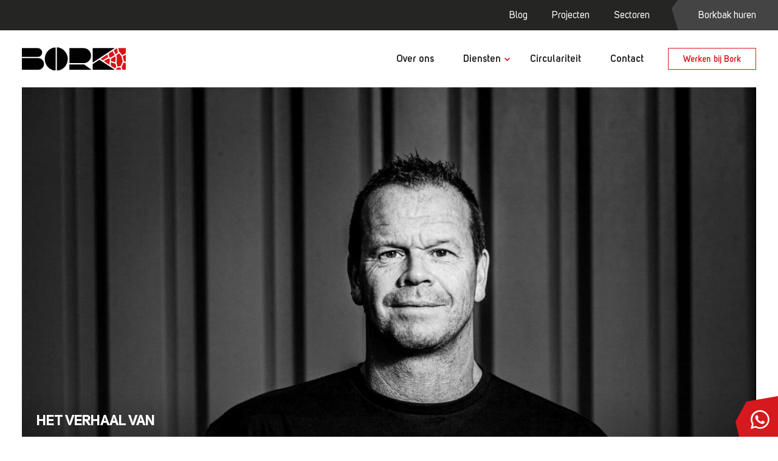

--- FILE ---
content_type: text/html; charset=UTF-8
request_url: https://www.borkgroep.nl/medewerkers/harco-seinen/
body_size: 12946
content:
<!doctype html>
<html lang="nl-NL" class="wp-singular medewerker-template-default single single-medewerker postid-808 wp-theme-rw-theme">

<!-- Dev Niek Heerink - rockwise.nl -->

<head>
    <title>
        Harco Seinen - Borkgroep    </title>
    <meta http-equiv="Content-Type" content="text/html; charset=UTF-8" />
    <meta http-equiv="X-UA-Compatible" content="IE=edge">
    <meta name="viewport" content="width=device-width, initial-scale=1">
	<!-- Google Tag Manager -->
<script>(function(w,d,s,l,i){w[l]=w[l]||[];w[l].push({'gtm.start':
new Date().getTime(),event:'gtm.js'});var f=d.getElementsByTagName(s)[0],
j=d.createElement(s),dl=l!='dataLayer'?'&l='+l:'';j.async=true;j.src=
'https://www.googletagmanager.com/gtm.js?id='+i+dl;f.parentNode.insertBefore(j,f);
})(window,document,'script','dataLayer','GTM-T6TRB48');</script>
<!-- End Google Tag Manager -->
    <meta name='robots' content='index, follow, max-image-preview:large, max-snippet:-1, max-video-preview:-1' />

	<!-- This site is optimized with the Yoast SEO plugin v26.8 - https://yoast.com/product/yoast-seo-wordpress/ -->
	<link rel="canonical" href="https://www.borkgroep.nl/medewerkers/harco-seinen/" />
	<meta property="og:locale" content="nl_NL" />
	<meta property="og:type" content="article" />
	<meta property="og:title" content="Harco Seinen - Borkgroep" />
	<meta property="og:url" content="https://www.borkgroep.nl/medewerkers/harco-seinen/" />
	<meta property="og:site_name" content="Borkgroep" />
	<meta property="article:modified_time" content="2025-06-05T06:04:40+00:00" />
	<meta property="og:image" content="https://www.borkgroep.nl/wp-content/uploads/2024/05/Bork_Portretten_079_Harco-1-scaled-1.jpg" />
	<meta property="og:image:width" content="1706" />
	<meta property="og:image:height" content="2560" />
	<meta property="og:image:type" content="image/jpeg" />
	<meta name="twitter:card" content="summary_large_image" />
	<meta name="twitter:label1" content="Geschatte leestijd" />
	<meta name="twitter:data1" content="3 minuten" />
	<script type="application/ld+json" class="yoast-schema-graph">{"@context":"https://schema.org","@graph":[{"@type":"WebPage","@id":"https://www.borkgroep.nl/medewerkers/harco-seinen/","url":"https://www.borkgroep.nl/medewerkers/harco-seinen/","name":"Harco Seinen - Borkgroep","isPartOf":{"@id":"https://www.borkgroep.nl/#website"},"primaryImageOfPage":{"@id":"https://www.borkgroep.nl/medewerkers/harco-seinen/#primaryimage"},"image":{"@id":"https://www.borkgroep.nl/medewerkers/harco-seinen/#primaryimage"},"thumbnailUrl":"https://www.borkgroep.nl/wp-content/uploads/2024/05/Bork_Portretten_079_Harco-1-scaled-1.jpg","datePublished":"2024-05-28T07:28:06+00:00","dateModified":"2025-06-05T06:04:40+00:00","breadcrumb":{"@id":"https://www.borkgroep.nl/medewerkers/harco-seinen/#breadcrumb"},"inLanguage":"nl-NL","potentialAction":[{"@type":"ReadAction","target":["https://www.borkgroep.nl/medewerkers/harco-seinen/"]}]},{"@type":"ImageObject","inLanguage":"nl-NL","@id":"https://www.borkgroep.nl/medewerkers/harco-seinen/#primaryimage","url":"https://www.borkgroep.nl/wp-content/uploads/2024/05/Bork_Portretten_079_Harco-1-scaled-1.jpg","contentUrl":"https://www.borkgroep.nl/wp-content/uploads/2024/05/Bork_Portretten_079_Harco-1-scaled-1.jpg","width":1706,"height":2560},{"@type":"BreadcrumbList","@id":"https://www.borkgroep.nl/medewerkers/harco-seinen/#breadcrumb","itemListElement":[{"@type":"ListItem","position":1,"name":"Home","item":"https://www.borkgroep.nl/"},{"@type":"ListItem","position":2,"name":"Medewerkers","item":"https://www.borkgroep.nl/medewerkers/"},{"@type":"ListItem","position":3,"name":"Harco Seinen"}]},{"@type":"WebSite","@id":"https://www.borkgroep.nl/#website","url":"https://www.borkgroep.nl/","name":"Borkgroep","description":"","potentialAction":[{"@type":"SearchAction","target":{"@type":"EntryPoint","urlTemplate":"https://www.borkgroep.nl/?s={search_term_string}"},"query-input":{"@type":"PropertyValueSpecification","valueRequired":true,"valueName":"search_term_string"}}],"inLanguage":"nl-NL"}]}</script>
	<!-- / Yoast SEO plugin. -->


<style id='wp-img-auto-sizes-contain-inline-css' type='text/css'>
img:is([sizes=auto i],[sizes^="auto," i]){contain-intrinsic-size:3000px 1500px}
/*# sourceURL=wp-img-auto-sizes-contain-inline-css */
</style>
<link rel='stylesheet' id='contact-form-7-css' href='https://www.borkgroep.nl/wp-content/plugins/contact-form-7/includes/css/styles.css?ver=6.1.4' type='text/css' media='all' />
<link rel='stylesheet' id='fonts-css' href='https://www.borkgroep.nl/wp-content/themes/rw-theme/views/assets/fonts/fonts.css?ver=63016919' type='text/css' media='all' />
<script type="text/javascript" src="https://www.borkgroep.nl/wp-content/themes/rw-theme/dist/app.js?ver=1869002551" id="app-js"></script>
<link rel="icon" href="https://www.borkgroep.nl/wp-content/uploads/2024/07/cropped-favicon-32x32.png" sizes="32x32" />
<link rel="icon" href="https://www.borkgroep.nl/wp-content/uploads/2024/07/cropped-favicon-192x192.png" sizes="192x192" />
<link rel="apple-touch-icon" href="https://www.borkgroep.nl/wp-content/uploads/2024/07/cropped-favicon-180x180.png" />
<meta name="msapplication-TileImage" content="https://www.borkgroep.nl/wp-content/uploads/2024/07/cropped-favicon-270x270.png" />
<style id='global-styles-inline-css' type='text/css'>
:root{--wp--preset--aspect-ratio--square: 1;--wp--preset--aspect-ratio--4-3: 4/3;--wp--preset--aspect-ratio--3-4: 3/4;--wp--preset--aspect-ratio--3-2: 3/2;--wp--preset--aspect-ratio--2-3: 2/3;--wp--preset--aspect-ratio--16-9: 16/9;--wp--preset--aspect-ratio--9-16: 9/16;--wp--preset--color--black: #000000;--wp--preset--color--cyan-bluish-gray: #abb8c3;--wp--preset--color--white: #ffffff;--wp--preset--color--pale-pink: #f78da7;--wp--preset--color--vivid-red: #cf2e2e;--wp--preset--color--luminous-vivid-orange: #ff6900;--wp--preset--color--luminous-vivid-amber: #fcb900;--wp--preset--color--light-green-cyan: #7bdcb5;--wp--preset--color--vivid-green-cyan: #00d084;--wp--preset--color--pale-cyan-blue: #8ed1fc;--wp--preset--color--vivid-cyan-blue: #0693e3;--wp--preset--color--vivid-purple: #9b51e0;--wp--preset--gradient--vivid-cyan-blue-to-vivid-purple: linear-gradient(135deg,rgb(6,147,227) 0%,rgb(155,81,224) 100%);--wp--preset--gradient--light-green-cyan-to-vivid-green-cyan: linear-gradient(135deg,rgb(122,220,180) 0%,rgb(0,208,130) 100%);--wp--preset--gradient--luminous-vivid-amber-to-luminous-vivid-orange: linear-gradient(135deg,rgb(252,185,0) 0%,rgb(255,105,0) 100%);--wp--preset--gradient--luminous-vivid-orange-to-vivid-red: linear-gradient(135deg,rgb(255,105,0) 0%,rgb(207,46,46) 100%);--wp--preset--gradient--very-light-gray-to-cyan-bluish-gray: linear-gradient(135deg,rgb(238,238,238) 0%,rgb(169,184,195) 100%);--wp--preset--gradient--cool-to-warm-spectrum: linear-gradient(135deg,rgb(74,234,220) 0%,rgb(151,120,209) 20%,rgb(207,42,186) 40%,rgb(238,44,130) 60%,rgb(251,105,98) 80%,rgb(254,248,76) 100%);--wp--preset--gradient--blush-light-purple: linear-gradient(135deg,rgb(255,206,236) 0%,rgb(152,150,240) 100%);--wp--preset--gradient--blush-bordeaux: linear-gradient(135deg,rgb(254,205,165) 0%,rgb(254,45,45) 50%,rgb(107,0,62) 100%);--wp--preset--gradient--luminous-dusk: linear-gradient(135deg,rgb(255,203,112) 0%,rgb(199,81,192) 50%,rgb(65,88,208) 100%);--wp--preset--gradient--pale-ocean: linear-gradient(135deg,rgb(255,245,203) 0%,rgb(182,227,212) 50%,rgb(51,167,181) 100%);--wp--preset--gradient--electric-grass: linear-gradient(135deg,rgb(202,248,128) 0%,rgb(113,206,126) 100%);--wp--preset--gradient--midnight: linear-gradient(135deg,rgb(2,3,129) 0%,rgb(40,116,252) 100%);--wp--preset--font-size--small: 13px;--wp--preset--font-size--medium: 20px;--wp--preset--font-size--large: 36px;--wp--preset--font-size--x-large: 42px;--wp--preset--spacing--20: 0.44rem;--wp--preset--spacing--30: 0.67rem;--wp--preset--spacing--40: 1rem;--wp--preset--spacing--50: 1.5rem;--wp--preset--spacing--60: 2.25rem;--wp--preset--spacing--70: 3.38rem;--wp--preset--spacing--80: 5.06rem;--wp--preset--shadow--natural: 6px 6px 9px rgba(0, 0, 0, 0.2);--wp--preset--shadow--deep: 12px 12px 50px rgba(0, 0, 0, 0.4);--wp--preset--shadow--sharp: 6px 6px 0px rgba(0, 0, 0, 0.2);--wp--preset--shadow--outlined: 6px 6px 0px -3px rgb(255, 255, 255), 6px 6px rgb(0, 0, 0);--wp--preset--shadow--crisp: 6px 6px 0px rgb(0, 0, 0);}:where(.is-layout-flex){gap: 0.5em;}:where(.is-layout-grid){gap: 0.5em;}body .is-layout-flex{display: flex;}.is-layout-flex{flex-wrap: wrap;align-items: center;}.is-layout-flex > :is(*, div){margin: 0;}body .is-layout-grid{display: grid;}.is-layout-grid > :is(*, div){margin: 0;}:where(.wp-block-columns.is-layout-flex){gap: 2em;}:where(.wp-block-columns.is-layout-grid){gap: 2em;}:where(.wp-block-post-template.is-layout-flex){gap: 1.25em;}:where(.wp-block-post-template.is-layout-grid){gap: 1.25em;}.has-black-color{color: var(--wp--preset--color--black) !important;}.has-cyan-bluish-gray-color{color: var(--wp--preset--color--cyan-bluish-gray) !important;}.has-white-color{color: var(--wp--preset--color--white) !important;}.has-pale-pink-color{color: var(--wp--preset--color--pale-pink) !important;}.has-vivid-red-color{color: var(--wp--preset--color--vivid-red) !important;}.has-luminous-vivid-orange-color{color: var(--wp--preset--color--luminous-vivid-orange) !important;}.has-luminous-vivid-amber-color{color: var(--wp--preset--color--luminous-vivid-amber) !important;}.has-light-green-cyan-color{color: var(--wp--preset--color--light-green-cyan) !important;}.has-vivid-green-cyan-color{color: var(--wp--preset--color--vivid-green-cyan) !important;}.has-pale-cyan-blue-color{color: var(--wp--preset--color--pale-cyan-blue) !important;}.has-vivid-cyan-blue-color{color: var(--wp--preset--color--vivid-cyan-blue) !important;}.has-vivid-purple-color{color: var(--wp--preset--color--vivid-purple) !important;}.has-black-background-color{background-color: var(--wp--preset--color--black) !important;}.has-cyan-bluish-gray-background-color{background-color: var(--wp--preset--color--cyan-bluish-gray) !important;}.has-white-background-color{background-color: var(--wp--preset--color--white) !important;}.has-pale-pink-background-color{background-color: var(--wp--preset--color--pale-pink) !important;}.has-vivid-red-background-color{background-color: var(--wp--preset--color--vivid-red) !important;}.has-luminous-vivid-orange-background-color{background-color: var(--wp--preset--color--luminous-vivid-orange) !important;}.has-luminous-vivid-amber-background-color{background-color: var(--wp--preset--color--luminous-vivid-amber) !important;}.has-light-green-cyan-background-color{background-color: var(--wp--preset--color--light-green-cyan) !important;}.has-vivid-green-cyan-background-color{background-color: var(--wp--preset--color--vivid-green-cyan) !important;}.has-pale-cyan-blue-background-color{background-color: var(--wp--preset--color--pale-cyan-blue) !important;}.has-vivid-cyan-blue-background-color{background-color: var(--wp--preset--color--vivid-cyan-blue) !important;}.has-vivid-purple-background-color{background-color: var(--wp--preset--color--vivid-purple) !important;}.has-black-border-color{border-color: var(--wp--preset--color--black) !important;}.has-cyan-bluish-gray-border-color{border-color: var(--wp--preset--color--cyan-bluish-gray) !important;}.has-white-border-color{border-color: var(--wp--preset--color--white) !important;}.has-pale-pink-border-color{border-color: var(--wp--preset--color--pale-pink) !important;}.has-vivid-red-border-color{border-color: var(--wp--preset--color--vivid-red) !important;}.has-luminous-vivid-orange-border-color{border-color: var(--wp--preset--color--luminous-vivid-orange) !important;}.has-luminous-vivid-amber-border-color{border-color: var(--wp--preset--color--luminous-vivid-amber) !important;}.has-light-green-cyan-border-color{border-color: var(--wp--preset--color--light-green-cyan) !important;}.has-vivid-green-cyan-border-color{border-color: var(--wp--preset--color--vivid-green-cyan) !important;}.has-pale-cyan-blue-border-color{border-color: var(--wp--preset--color--pale-cyan-blue) !important;}.has-vivid-cyan-blue-border-color{border-color: var(--wp--preset--color--vivid-cyan-blue) !important;}.has-vivid-purple-border-color{border-color: var(--wp--preset--color--vivid-purple) !important;}.has-vivid-cyan-blue-to-vivid-purple-gradient-background{background: var(--wp--preset--gradient--vivid-cyan-blue-to-vivid-purple) !important;}.has-light-green-cyan-to-vivid-green-cyan-gradient-background{background: var(--wp--preset--gradient--light-green-cyan-to-vivid-green-cyan) !important;}.has-luminous-vivid-amber-to-luminous-vivid-orange-gradient-background{background: var(--wp--preset--gradient--luminous-vivid-amber-to-luminous-vivid-orange) !important;}.has-luminous-vivid-orange-to-vivid-red-gradient-background{background: var(--wp--preset--gradient--luminous-vivid-orange-to-vivid-red) !important;}.has-very-light-gray-to-cyan-bluish-gray-gradient-background{background: var(--wp--preset--gradient--very-light-gray-to-cyan-bluish-gray) !important;}.has-cool-to-warm-spectrum-gradient-background{background: var(--wp--preset--gradient--cool-to-warm-spectrum) !important;}.has-blush-light-purple-gradient-background{background: var(--wp--preset--gradient--blush-light-purple) !important;}.has-blush-bordeaux-gradient-background{background: var(--wp--preset--gradient--blush-bordeaux) !important;}.has-luminous-dusk-gradient-background{background: var(--wp--preset--gradient--luminous-dusk) !important;}.has-pale-ocean-gradient-background{background: var(--wp--preset--gradient--pale-ocean) !important;}.has-electric-grass-gradient-background{background: var(--wp--preset--gradient--electric-grass) !important;}.has-midnight-gradient-background{background: var(--wp--preset--gradient--midnight) !important;}.has-small-font-size{font-size: var(--wp--preset--font-size--small) !important;}.has-medium-font-size{font-size: var(--wp--preset--font-size--medium) !important;}.has-large-font-size{font-size: var(--wp--preset--font-size--large) !important;}.has-x-large-font-size{font-size: var(--wp--preset--font-size--x-large) !important;}
/*# sourceURL=global-styles-inline-css */
</style>
</head>

<body>
	<!-- Google Tag Manager (noscript) -->
	<noscript><iframe src="https://www.googletagmanager.com/ns.html?id=GTM-T6TRB48"
	height="0" width="0" style="display:none;visibility:hidden"></iframe></noscript>
	<!-- End Google Tag Manager (noscript) -->
    <header class="header">
        <div class="d-none d-lg-flex justify-content-end overflow-hidden bg-dgrey py-3 px-9">
    <nav class="header__nav header__nav--sub" role="navigation">
        <ul class="d-flex flex-wrap align-items-center list-unstyled">
            <li id="nav-menu-item-189" class="main-menu-item  menu-item-even menu-item-depth-0 menu-item menu-item-type-post_type menu-item-object-page current_page_parent" itemscope="itemscope" itemtype="https://www.schema.org/SiteNavigationElement"><a href="https://www.borkgroep.nl/blog/" class="menu-link main-menu-link"><span>Blog</span></a></li>
<li id="nav-menu-item-190" class="main-menu-item  menu-item-even menu-item-depth-0 menu-item menu-item-type-post_type menu-item-object-page" itemscope="itemscope" itemtype="https://www.schema.org/SiteNavigationElement"><a href="https://www.borkgroep.nl/projecten/" class="menu-link main-menu-link"><span>Projecten</span></a></li>
<li id="nav-menu-item-191" class="main-menu-item  menu-item-even menu-item-depth-0 menu-item menu-item-type-post_type menu-item-object-page" itemscope="itemscope" itemtype="https://www.schema.org/SiteNavigationElement"><a href="https://www.borkgroep.nl/sectoren/" class="menu-link main-menu-link"><span>Sectoren</span></a></li>
<li id="nav-menu-item-28" class="main-menu-item  menu-item-even menu-item-depth-0 external-link menu-item menu-item-type-custom menu-item-object-custom" itemscope="itemscope" itemtype="https://www.schema.org/SiteNavigationElement"><a target="_blank" href="https://www.borkbak.nl/" class="menu-link main-menu-link"><span>Borkbak huren</span></a></li>
        </ul>
    </nav>
</div>
        <div class="d-flex justify-content-between align-items-center py-5 py-lg-7 px-4 px-lg-9">
                <a class="header__logo" href="https://www.borkgroep.nl">
        <img width="171" height="38" src="https://www.borkgroep.nl/wp-content/uploads/2024/03/logo.svg" class="attachment-full size-full" alt="Bork Groep" decoding="async" loading="lazy" />    </a>
<nav class="header__nav header__nav--main" role="navigation">
    <ul class="d-flex flex-wrap align-items-center list-unstyled">
        <li id="nav-menu-item-20" class="main-menu-item  menu-item-even menu-item-depth-0 menu-item menu-item-type-post_type menu-item-object-page" itemscope="itemscope" itemtype="https://www.schema.org/SiteNavigationElement"><a href="https://www.borkgroep.nl/over-ons/" class="menu-link main-menu-link"><span>Over ons</span></a></li>
<li id="nav-menu-item-21" class="main-menu-item  menu-item-even menu-item-depth-0 menu-item menu-item-type-custom menu-item-object-custom menu-item-has-children" itemscope="itemscope" itemtype="https://www.schema.org/SiteNavigationElement"><a href="#" class="menu-link main-menu-link"><span>Diensten</span></a>
<ul class="sub-menumenu-oddmenu-depth-1">
	<li id="nav-menu-item-501" class="sub-menu-item  menu-item-odd menu-item-depth-1 menu-item menu-item-type-post_type menu-item-object-page" itemscope="itemscope" itemtype="https://www.schema.org/SiteNavigationElement"><a href="https://www.borkgroep.nl/sloopwerken/" class="menu-link sub-menu-link"><span>Sloopwerken</span></a></li>
	<li id="nav-menu-item-759" class="sub-menu-item  menu-item-odd menu-item-depth-1 menu-item menu-item-type-post_type menu-item-object-page" itemscope="itemscope" itemtype="https://www.schema.org/SiteNavigationElement"><a href="https://www.borkgroep.nl/recycling/" class="menu-link sub-menu-link"><span>Recycling</span></a></li>
	<li id="nav-menu-item-758" class="sub-menu-item  menu-item-odd menu-item-depth-1 menu-item menu-item-type-post_type menu-item-object-page" itemscope="itemscope" itemtype="https://www.schema.org/SiteNavigationElement"><a href="https://www.borkgroep.nl/sanering/" class="menu-link sub-menu-link"><span>Sanering</span></a></li>
	<li id="nav-menu-item-757" class="sub-menu-item  menu-item-odd menu-item-depth-1 menu-item menu-item-type-post_type menu-item-object-page" itemscope="itemscope" itemtype="https://www.schema.org/SiteNavigationElement"><a href="https://www.borkgroep.nl/calamiteiten-brand-en-stormschade/" class="menu-link sub-menu-link"><span>Calamiteiten</span></a></li>
</ul>
</li>
<li id="nav-menu-item-415" class="main-menu-item  menu-item-even menu-item-depth-0 menu-item menu-item-type-post_type menu-item-object-page" itemscope="itemscope" itemtype="https://www.schema.org/SiteNavigationElement"><a href="https://www.borkgroep.nl/circulariteit/" class="menu-link main-menu-link"><span>Circulariteit</span></a></li>
<li id="nav-menu-item-555" class="main-menu-item  menu-item-even menu-item-depth-0 d-lg-none menu-item menu-item-type-post_type menu-item-object-page current_page_parent" itemscope="itemscope" itemtype="https://www.schema.org/SiteNavigationElement"><a href="https://www.borkgroep.nl/blog/" class="menu-link main-menu-link"><span>Blog</span></a></li>
<li id="nav-menu-item-556" class="main-menu-item  menu-item-even menu-item-depth-0 d-lg-none menu-item menu-item-type-post_type menu-item-object-page" itemscope="itemscope" itemtype="https://www.schema.org/SiteNavigationElement"><a href="https://www.borkgroep.nl/projecten/" class="menu-link main-menu-link"><span>Projecten</span></a></li>
<li id="nav-menu-item-557" class="main-menu-item  menu-item-even menu-item-depth-0 d-lg-none menu-item menu-item-type-post_type menu-item-object-page" itemscope="itemscope" itemtype="https://www.schema.org/SiteNavigationElement"><a href="https://www.borkgroep.nl/sectoren/" class="menu-link main-menu-link"><span>Sectoren</span></a></li>
<li id="nav-menu-item-485" class="main-menu-item  menu-item-even menu-item-depth-0 menu-item menu-item-type-post_type menu-item-object-page" itemscope="itemscope" itemtype="https://www.schema.org/SiteNavigationElement"><a href="https://www.borkgroep.nl/contact/" class="menu-link main-menu-link"><span>Contact</span></a></li>
<li id="nav-menu-item-558" class="main-menu-item  menu-item-even menu-item-depth-0 d-lg-none menu-item menu-item-type-custom menu-item-object-custom" itemscope="itemscope" itemtype="https://www.schema.org/SiteNavigationElement"><a target="_blank" href="https://www.borkbak.nl/" class="menu-link main-menu-link"><span>Borkbak huren</span></a></li>
<li id="nav-menu-item-373" class="main-menu-item  menu-item-even menu-item-depth-0 apply-button menu-item menu-item-type-post_type menu-item-object-page" itemscope="itemscope" itemtype="https://www.schema.org/SiteNavigationElement"><a href="https://www.borkgroep.nl/werken-bij-bork/" class="menu-link main-menu-link"><span>Werken bij Bork</span></a></li>
    </ul>
</nav>

<a class="header__toggle" href="#">
    <span></span>
    <span></span>
    <span></span>
</a>        </div>
    </header>    <section class="section section--hero">
        <div class="mx-4 mx-lg-9 position-relative">
            <div class="position-absolute z-2 w-100 h-100 d-flex flex-column justify-content-end pb-20">
                <div class="container">
                    <p class="fs-24 fw-700 text-uppercase color-white mb-2 mb-lg-5">
                        Het verhaal van                    </p>

                    <div class="col-lg-4">
                        <h1 class="heading-80 lh-76 text-uppercase color-white mb-4">
                            Harco Seinen                        </h1>
                    </div>
                </div>
            </div>

            <figure class="hero__image image-fit image-overlay position-relative">
                <img width="1708" height="1184" src="https://www.borkgroep.nl/wp-content/uploads/2024/05/Harco-Seinen.jpg" class="attachment-full size-full" alt="" decoding="async" loading="lazy" srcset="https://www.borkgroep.nl/wp-content/uploads/2024/05/Harco-Seinen.jpg 1708w, https://www.borkgroep.nl/wp-content/uploads/2024/05/Harco-Seinen-300x208.jpg 300w, https://www.borkgroep.nl/wp-content/uploads/2024/05/Harco-Seinen-1024x710.jpg 1024w, https://www.borkgroep.nl/wp-content/uploads/2024/05/Harco-Seinen-768x532.jpg 768w, https://www.borkgroep.nl/wp-content/uploads/2024/05/Harco-Seinen-1536x1065.jpg 1536w" sizes="auto, (max-width: 1708px) 100vw, 1708px" />                <svg class="hero__image__overlay hero__image__overlay--home" role="icon" preserveAspectRatio="none"
                    xmlns="http://www.w3.org/2000/svg" width="720" height="248.5" viewBox="0 0 720 248.5">
                    <g transform="translate(-720 -512)">
                        <path d="M336,0V248.5H0Z" transform="translate(1104 512)" fill="#fff" />
                        <path d="M720,0V107.7H0Z" transform="translate(720 652)" fill="#fff" />
                    </g>
                </svg>
            </figure>
        </div>
    </section>
    <section class="section section--intro">
        <div class="container">
            <div class="offset-lg-1 col-lg-10">
                
                <article class="content">
                    <div class="fs-24 lh-44 text-center">
                        <p>Harco werkt inmiddels ruim tien jaar bij Bork. Harco komt oorspronkelijk uit de bouwwereld, waar hij op een gegeven moment vanwege tijden van de crisis op zoek moest naar een nieuwe werkgever. Via een bekende binnen de asbestsanering bij Bork is hij bij dit bedrijf terecht gekomen. Een geheel nieuw bedrijf met nieuwe werkzaamheden. “Ik heb direct mijn DTA papieren gehaald om binnen de asbestsanering aan de slag te kunnen.”</p>
                    </div>
                </article>

                <div class="d-flex justify-content-center">
                
                                </div>
            </div>
        </div>
    </section>
    <section class="section section--content">
                    <div class="container">
                <div class="offset-lg-2 col-lg-8 pb-10 pb-lg-18">
                    <blockquote>
                        <p class="heading-44 lh-60 text-center color-red">
                            "Ik heb veel vrijheid om alles zelf te regelen. Bork is erg vooruitstrevend en als bedrijf continu in beweging. "                        </p>
                    </blockquote>
                </div>

                                    <div class="d-flex justify-content-center">
                        <figure class="image-round image-fit image-employee">
                            <img width="1706" height="2560" src="https://www.borkgroep.nl/wp-content/uploads/2024/05/Bork_Portretten_079_Harco-1-scaled-1.jpg" class="attachment-post-thumbnail size-post-thumbnail wp-post-image" alt="" decoding="async" loading="lazy" srcset="https://www.borkgroep.nl/wp-content/uploads/2024/05/Bork_Portretten_079_Harco-1-scaled-1.jpg 1706w, https://www.borkgroep.nl/wp-content/uploads/2024/05/Bork_Portretten_079_Harco-1-scaled-1-200x300.jpg 200w, https://www.borkgroep.nl/wp-content/uploads/2024/05/Bork_Portretten_079_Harco-1-scaled-1-682x1024.jpg 682w, https://www.borkgroep.nl/wp-content/uploads/2024/05/Bork_Portretten_079_Harco-1-scaled-1-768x1152.jpg 768w, https://www.borkgroep.nl/wp-content/uploads/2024/05/Bork_Portretten_079_Harco-1-scaled-1-1024x1536.jpg 1024w, https://www.borkgroep.nl/wp-content/uploads/2024/05/Bork_Portretten_079_Harco-1-scaled-1-1365x2048.jpg 1365w" sizes="auto, (max-width: 1706px) 100vw, 1706px" />                        </figure>
                    </div>
                            </div>
                    <div class="bg-lblack color-white py-14 py-lg-35 mt-14 mt-lg-20">
                <div class="container">
                    <div class="row py-10">
                        <div class="col-lg-5 mb-10 mb-lg-0">
                            <article class="content content--employee">
                                <h2>Bork als werkgever</h2>
<p>“Mijn werk bij Bork bestaat uit het toezicht houden op en aansturen van mijn collega’s op de werklocaties voor asbestsanering waarbij ik zelf ook meewerkend ben. De werkzaamheden lopen erg uiteen; van verschillend binnenwerk zoals het saneren van vensterbanken, leidingen en vloerbedekkingen, tot aan sanering buiten waarbij je kunt denken aan locaties met brandschade en golfplaten bij daken, schuren etc. Bescherming mijn collega’s, de omgeving en mijzelf staat daarbij altijd voorop. Zo werken we met afschermende tenten en beschermende kleding waarbij we continu de zorg dragen voor het niet verspreiden van schadelijke deeltjes in de open lucht. Het werk bij Bork bevalt erg goed. Ik heb veel vrijheid om alles zelf te regelen. Bork is erg vooruitstrevend en als bedrijf continu in beweging. Dat is heel fijn. Iedereen hier is heel toegankelijk en betrokken, ook op persoonlijk vlak.”</p>
                            </article>
                        </div>

                        <div class="offset-lg-2 col-lg-5">
                            <article class="content content--employee">
                                <h2>Ambities bij Bork</h2>
<p>“Bij Bork krijg je genoeg kansen om jezelf te ontwikkelen. Zo is een collega laatst nog benaderd voor de functie van uitvoerder en kreeg ik samen met een andere collega de kans om een project te begeleiden op Curaçao. Omdat wij vaak in veel situaties klaarstaan om te helpen, bood Bork ons deze unieke kans. Het ging om de sanering van een golfplaten dak van een marinebasis dat onder Nederlandse regelgeving gesloopt moest worden. Wat ik ontzettend fijn vond, was dat alles door Bork keurig geregeld was. Van paspoort tot verblijf, kosten noch moeite werden gespaard.”</p>
                            </article>
                        </div>
                    </div>
                </div>
            </div>
            </section>
<section class="section section--vacancies">
    <div class="mx-4 mx-lg-9  py-15 py-lg-30">
        <div class="container">
            <div class="text-center mb-8 mb-lg-15">
                <h2
                    class="d-inline heading-52 text-uppercase text-center color-lblack position-relative">
                    vacatures                    <span class="vacancy-count">
                        3                    </span>
                </h2>
            </div>

                                <div class="offset-lg-1 col-lg-10 mb-3">
                        <div class="vacancy-item">
    <p class="fs-32 fw-700 mb-6">
        <a class="color-lblack" href="https://www.borkgroep.nl/werken-bij-bork/deskundig-asbestv/">
            Deskundig asbestverwijderaar        </a>
    </p>

    <div class="vacancy-info mb-0">
        <ul class="d-flex flex-wrap align-items-center list-unstyled fs-14 color-lblack">
                            <li>
                    <svg role="icon" xmlns="http://www.w3.org/2000/svg" width="16" height="16" viewBox="0 0 16 16">
                        <path
                            d="M7.5-10.5A.5.5,0,0,1,8-11a.5.5,0,0,1,.5.5v4.231l2.778,1.853a.5.5,0,0,1,.137.694.5.5,0,0,1-.694.137l-3-2A.535.535,0,0,1,7.472-6ZM8-14a8,8,0,0,1,8,8A8,8,0,0,1,8,2,8,8,0,0,1,0-6,8,8,0,0,1,8-14ZM1-6A7,7,0,0,0,8,1a7,7,0,0,0,7-7,7,7,0,0,0-7-7A7,7,0,0,0,1-6Z"
                            transform="translate(0 14)" fill="#f7a100" />
                    </svg>

                    <span>
                        40                    </span>
                </li>
                            <li>
                    <svg role="icon" xmlns="http://www.w3.org/2000/svg" width="12" height="15.958" viewBox="0 0 12 15.958">
                        <path
                            d="M8.5-8A2.5,2.5,0,0,1,6-5.5,2.5,2.5,0,0,1,3.5-8,2.5,2.5,0,0,1,6-10.5,2.5,2.5,0,0,1,8.5-8ZM6-6.5A1.5,1.5,0,0,0,7.5-8,1.5,1.5,0,0,0,6-9.5,1.5,1.5,0,0,0,4.5-8,1.5,1.5,0,0,0,6-6.5ZM12-8C12-5.269,8.344-.406,6.741,1.6a.944.944,0,0,1-1.481,0C3.628-.406,0-5.269,0-8a6,6,0,0,1,6-6A6,6,0,0,1,12-8ZM6-13A5,5,0,0,0,1-8a5.485,5.485,0,0,0,.518,1.981A19.359,19.359,0,0,0,2.879-3.453,46.737,46.737,0,0,0,6,.925,46.95,46.95,0,0,0,9.122-3.453a19.438,19.438,0,0,0,1.359-2.566A5.446,5.446,0,0,0,11-8,5,5,0,0,0,6-13Z"
                            transform="translate(0 14)" fill="#f7a100" />
                    </svg>

                    <span>
                        Stuifzand                    </span>
                </li>
                            <li>
                    <svg role="icon" xmlns="http://www.w3.org/2000/svg" width="10.003" height="14" viewBox="0 0 10.003 14">
                        <path
                            d="M1.5-7A.5.5,0,0,1,1-7.5.5.5,0,0,1,1.5-8h.79A7,7,0,0,1,9-13h1.5a.484.484,0,0,1,.5.5.484.484,0,0,1-.5.5H9A6,6,0,0,0,3.341-8H9.5a.5.5,0,0,1,.5.5.5.5,0,0,1-.5.5H3.083A6.059,6.059,0,0,0,3-6a6.059,6.059,0,0,0,.083,1H9.5a.5.5,0,0,1,.5.5.5.5,0,0,1-.5.5H3.341A6,6,0,0,0,9,0h1.5a.484.484,0,0,1,.5.5.484.484,0,0,1-.5.5H9A7,7,0,0,1,2.29-4H1.5A.5.5,0,0,1,1-4.5.5.5,0,0,1,1.5-5h.571A7.04,7.04,0,0,1,2-6a7.04,7.04,0,0,1,.071-1Z"
                            transform="translate(-1 13)" fill="#f7a100" />
                    </svg>

                    <span>
                        CAO Bouw en Infra                    </span>
                </li>
                            <li>
                    <svg role="icon" xmlns="http://www.w3.org/2000/svg" width="20" height="14" viewBox="0 0 20 14">
                        <path
                            d="M19.306-9.728l-8.947-3.209a1.073,1.073,0,0,0-.719,0L.694-9.728A1.021,1.021,0,0,0,0-8.778,1.058,1.058,0,0,0,.694-7.8l.806.318v3.534L.513.391A.5.5,0,0,0,1,1H3A.5.5,0,0,0,3.488.391L2.5-4.012V-7.125L9.641-4.563A1.071,1.071,0,0,0,10-4.5a1.092,1.092,0,0,0,.361-.062L19.3-7.773a1.035,1.035,0,0,0,.7-1,.969.969,0,0,0-.694-.95ZM1.628-.028l.378-1.648.37,1.648ZM9.978-5.5,4.047-7.631l6.1-1.891a.5.5,0,0,0,.33-.626.5.5,0,0,0-.625-.33L2.481-8.194,1-8.75,10.022-12,19-8.75,9.978-5.5ZM15.072-5a.5.5,0,0,0-.431.562L15-1.728a.7.7,0,0,1-.462.7A11.424,11.424,0,0,1,10.059,0H9.953A11.439,11.439,0,0,1,5.466-1.03.7.7,0,0,1,5-1.727l.356-2.707A.5.5,0,0,0,4.929-5a.5.5,0,0,0-.56.43L4.014-1.857A1.68,1.68,0,0,0,5.048-.121,12.469,12.469,0,0,0,9.941,1h.129A12.441,12.441,0,0,0,14.951-.121a1.681,1.681,0,0,0,1.034-1.736L15.63-4.566A.5.5,0,0,0,15.072-5Z"
                            transform="translate(0 13)" fill="#f7a100" />
                    </svg>

                    <span>
                        DAV-1 of DAV-2 certificaat                    </span>
                </li>
                    </ul>
    </div>

    <a class="button button--vacancy" href="https://www.borkgroep.nl/werken-bij-bork/deskundig-asbestv/">
        <svg role="icon" xmlns="http://www.w3.org/2000/svg" width="33.108" height="23.243" viewBox="0 0 33.108 23.243">
            <g transform="translate(0 0.921)">
                <path d="M21.4,10.872,11.431,0H9.969L0,10.872" transform="translate(31.858) rotate(90)" fill="none"
                    stroke="#fff" stroke-miterlimit="10" stroke-width="2.5" />
                <line x1="31.858" transform="translate(0 10.7)" fill="none" stroke="#fff" stroke-miterlimit="10"
                    stroke-width="2.5" />
            </g>
        </svg>
    </a>
</div>                    </div>
                                    <div class="offset-lg-1 col-lg-10 mb-3">
                        <div class="vacancy-item">
    <p class="fs-32 fw-700 mb-6">
        <a class="color-lblack" href="https://www.borkgroep.nl/werken-bij-bork/deskundig-toezichthouder-asbestverwijdering/">
            Deskundig Toezichthouder Asbestverwijdering        </a>
    </p>

    <div class="vacancy-info mb-0">
        <ul class="d-flex flex-wrap align-items-center list-unstyled fs-14 color-lblack">
                            <li>
                    <svg role="icon" xmlns="http://www.w3.org/2000/svg" width="16" height="16" viewBox="0 0 16 16">
                        <path
                            d="M7.5-10.5A.5.5,0,0,1,8-11a.5.5,0,0,1,.5.5v4.231l2.778,1.853a.5.5,0,0,1,.137.694.5.5,0,0,1-.694.137l-3-2A.535.535,0,0,1,7.472-6ZM8-14a8,8,0,0,1,8,8A8,8,0,0,1,8,2,8,8,0,0,1,0-6,8,8,0,0,1,8-14ZM1-6A7,7,0,0,0,8,1a7,7,0,0,0,7-7,7,7,0,0,0-7-7A7,7,0,0,0,1-6Z"
                            transform="translate(0 14)" fill="#f7a100" />
                    </svg>

                    <span>
                        40                    </span>
                </li>
                            <li>
                    <svg role="icon" xmlns="http://www.w3.org/2000/svg" width="12" height="15.958" viewBox="0 0 12 15.958">
                        <path
                            d="M8.5-8A2.5,2.5,0,0,1,6-5.5,2.5,2.5,0,0,1,3.5-8,2.5,2.5,0,0,1,6-10.5,2.5,2.5,0,0,1,8.5-8ZM6-6.5A1.5,1.5,0,0,0,7.5-8,1.5,1.5,0,0,0,6-9.5,1.5,1.5,0,0,0,4.5-8,1.5,1.5,0,0,0,6-6.5ZM12-8C12-5.269,8.344-.406,6.741,1.6a.944.944,0,0,1-1.481,0C3.628-.406,0-5.269,0-8a6,6,0,0,1,6-6A6,6,0,0,1,12-8ZM6-13A5,5,0,0,0,1-8a5.485,5.485,0,0,0,.518,1.981A19.359,19.359,0,0,0,2.879-3.453,46.737,46.737,0,0,0,6,.925,46.95,46.95,0,0,0,9.122-3.453a19.438,19.438,0,0,0,1.359-2.566A5.446,5.446,0,0,0,11-8,5,5,0,0,0,6-13Z"
                            transform="translate(0 14)" fill="#f7a100" />
                    </svg>

                    <span>
                        Stuifzand                    </span>
                </li>
                            <li>
                    <svg role="icon" xmlns="http://www.w3.org/2000/svg" width="10.003" height="14" viewBox="0 0 10.003 14">
                        <path
                            d="M1.5-7A.5.5,0,0,1,1-7.5.5.5,0,0,1,1.5-8h.79A7,7,0,0,1,9-13h1.5a.484.484,0,0,1,.5.5.484.484,0,0,1-.5.5H9A6,6,0,0,0,3.341-8H9.5a.5.5,0,0,1,.5.5.5.5,0,0,1-.5.5H3.083A6.059,6.059,0,0,0,3-6a6.059,6.059,0,0,0,.083,1H9.5a.5.5,0,0,1,.5.5.5.5,0,0,1-.5.5H3.341A6,6,0,0,0,9,0h1.5a.484.484,0,0,1,.5.5.484.484,0,0,1-.5.5H9A7,7,0,0,1,2.29-4H1.5A.5.5,0,0,1,1-4.5.5.5,0,0,1,1.5-5h.571A7.04,7.04,0,0,1,2-6a7.04,7.04,0,0,1,.071-1Z"
                            transform="translate(-1 13)" fill="#f7a100" />
                    </svg>

                    <span>
                        CAO Bouw en Infra                    </span>
                </li>
                            <li>
                    <svg role="icon" xmlns="http://www.w3.org/2000/svg" width="20" height="14" viewBox="0 0 20 14">
                        <path
                            d="M19.306-9.728l-8.947-3.209a1.073,1.073,0,0,0-.719,0L.694-9.728A1.021,1.021,0,0,0,0-8.778,1.058,1.058,0,0,0,.694-7.8l.806.318v3.534L.513.391A.5.5,0,0,0,1,1H3A.5.5,0,0,0,3.488.391L2.5-4.012V-7.125L9.641-4.563A1.071,1.071,0,0,0,10-4.5a1.092,1.092,0,0,0,.361-.062L19.3-7.773a1.035,1.035,0,0,0,.7-1,.969.969,0,0,0-.694-.95ZM1.628-.028l.378-1.648.37,1.648ZM9.978-5.5,4.047-7.631l6.1-1.891a.5.5,0,0,0,.33-.626.5.5,0,0,0-.625-.33L2.481-8.194,1-8.75,10.022-12,19-8.75,9.978-5.5ZM15.072-5a.5.5,0,0,0-.431.562L15-1.728a.7.7,0,0,1-.462.7A11.424,11.424,0,0,1,10.059,0H9.953A11.439,11.439,0,0,1,5.466-1.03.7.7,0,0,1,5-1.727l.356-2.707A.5.5,0,0,0,4.929-5a.5.5,0,0,0-.56.43L4.014-1.857A1.68,1.68,0,0,0,5.048-.121,12.469,12.469,0,0,0,9.941,1h.129A12.441,12.441,0,0,0,14.951-.121a1.681,1.681,0,0,0,1.034-1.736L15.63-4.566A.5.5,0,0,0,15.072-5Z"
                            transform="translate(0 13)" fill="#f7a100" />
                    </svg>

                    <span>
                        DTA certificaat                    </span>
                </li>
                    </ul>
    </div>

    <a class="button button--vacancy" href="https://www.borkgroep.nl/werken-bij-bork/deskundig-toezichthouder-asbestverwijdering/">
        <svg role="icon" xmlns="http://www.w3.org/2000/svg" width="33.108" height="23.243" viewBox="0 0 33.108 23.243">
            <g transform="translate(0 0.921)">
                <path d="M21.4,10.872,11.431,0H9.969L0,10.872" transform="translate(31.858) rotate(90)" fill="none"
                    stroke="#fff" stroke-miterlimit="10" stroke-width="2.5" />
                <line x1="31.858" transform="translate(0 10.7)" fill="none" stroke="#fff" stroke-miterlimit="10"
                    stroke-width="2.5" />
            </g>
        </svg>
    </a>
</div>                    </div>
                                    <div class="offset-lg-1 col-lg-10 mb-3">
                        <div class="vacancy-item">
    <p class="fs-32 fw-700 mb-6">
        <a class="color-lblack" href="https://www.borkgroep.nl/werken-bij-bork/meewerkend-voorman-sloopwerken/">
            Meewerkend voorman sloopwerken        </a>
    </p>

    <div class="vacancy-info mb-0">
        <ul class="d-flex flex-wrap align-items-center list-unstyled fs-14 color-lblack">
                            <li>
                    <svg role="icon" xmlns="http://www.w3.org/2000/svg" width="16" height="16" viewBox="0 0 16 16">
                        <path
                            d="M7.5-10.5A.5.5,0,0,1,8-11a.5.5,0,0,1,.5.5v4.231l2.778,1.853a.5.5,0,0,1,.137.694.5.5,0,0,1-.694.137l-3-2A.535.535,0,0,1,7.472-6ZM8-14a8,8,0,0,1,8,8A8,8,0,0,1,8,2,8,8,0,0,1,0-6,8,8,0,0,1,8-14ZM1-6A7,7,0,0,0,8,1a7,7,0,0,0,7-7,7,7,0,0,0-7-7A7,7,0,0,0,1-6Z"
                            transform="translate(0 14)" fill="#f7a100" />
                    </svg>

                    <span>
                        40 uur                    </span>
                </li>
                            <li>
                    <svg role="icon" xmlns="http://www.w3.org/2000/svg" width="12" height="15.958" viewBox="0 0 12 15.958">
                        <path
                            d="M8.5-8A2.5,2.5,0,0,1,6-5.5,2.5,2.5,0,0,1,3.5-8,2.5,2.5,0,0,1,6-10.5,2.5,2.5,0,0,1,8.5-8ZM6-6.5A1.5,1.5,0,0,0,7.5-8,1.5,1.5,0,0,0,6-9.5,1.5,1.5,0,0,0,4.5-8,1.5,1.5,0,0,0,6-6.5ZM12-8C12-5.269,8.344-.406,6.741,1.6a.944.944,0,0,1-1.481,0C3.628-.406,0-5.269,0-8a6,6,0,0,1,6-6A6,6,0,0,1,12-8ZM6-13A5,5,0,0,0,1-8a5.485,5.485,0,0,0,.518,1.981A19.359,19.359,0,0,0,2.879-3.453,46.737,46.737,0,0,0,6,.925,46.95,46.95,0,0,0,9.122-3.453a19.438,19.438,0,0,0,1.359-2.566A5.446,5.446,0,0,0,11-8,5,5,0,0,0,6-13Z"
                            transform="translate(0 14)" fill="#f7a100" />
                    </svg>

                    <span>
                        Stuifzand                    </span>
                </li>
                            <li>
                    <svg role="icon" xmlns="http://www.w3.org/2000/svg" width="10.003" height="14" viewBox="0 0 10.003 14">
                        <path
                            d="M1.5-7A.5.5,0,0,1,1-7.5.5.5,0,0,1,1.5-8h.79A7,7,0,0,1,9-13h1.5a.484.484,0,0,1,.5.5.484.484,0,0,1-.5.5H9A6,6,0,0,0,3.341-8H9.5a.5.5,0,0,1,.5.5.5.5,0,0,1-.5.5H3.083A6.059,6.059,0,0,0,3-6a6.059,6.059,0,0,0,.083,1H9.5a.5.5,0,0,1,.5.5.5.5,0,0,1-.5.5H3.341A6,6,0,0,0,9,0h1.5a.484.484,0,0,1,.5.5.484.484,0,0,1-.5.5H9A7,7,0,0,1,2.29-4H1.5A.5.5,0,0,1,1-4.5.5.5,0,0,1,1.5-5h.571A7.04,7.04,0,0,1,2-6a7.04,7.04,0,0,1,.071-1Z"
                            transform="translate(-1 13)" fill="#f7a100" />
                    </svg>

                    <span>
                        CAO Bouw en Infra                    </span>
                </li>
                            <li>
                    <svg role="icon" xmlns="http://www.w3.org/2000/svg" width="20" height="14" viewBox="0 0 20 14">
                        <path
                            d="M19.306-9.728l-8.947-3.209a1.073,1.073,0,0,0-.719,0L.694-9.728A1.021,1.021,0,0,0,0-8.778,1.058,1.058,0,0,0,.694-7.8l.806.318v3.534L.513.391A.5.5,0,0,0,1,1H3A.5.5,0,0,0,3.488.391L2.5-4.012V-7.125L9.641-4.563A1.071,1.071,0,0,0,10-4.5a1.092,1.092,0,0,0,.361-.062L19.3-7.773a1.035,1.035,0,0,0,.7-1,.969.969,0,0,0-.694-.95ZM1.628-.028l.378-1.648.37,1.648ZM9.978-5.5,4.047-7.631l6.1-1.891a.5.5,0,0,0,.33-.626.5.5,0,0,0-.625-.33L2.481-8.194,1-8.75,10.022-12,19-8.75,9.978-5.5ZM15.072-5a.5.5,0,0,0-.431.562L15-1.728a.7.7,0,0,1-.462.7A11.424,11.424,0,0,1,10.059,0H9.953A11.439,11.439,0,0,1,5.466-1.03.7.7,0,0,1,5-1.727l.356-2.707A.5.5,0,0,0,4.929-5a.5.5,0,0,0-.56.43L4.014-1.857A1.68,1.68,0,0,0,5.048-.121,12.469,12.469,0,0,0,9.941,1h.129A12.441,12.441,0,0,0,14.951-.121a1.681,1.681,0,0,0,1.034-1.736L15.63-4.566A.5.5,0,0,0,15.072-5Z"
                            transform="translate(0 13)" fill="#f7a100" />
                    </svg>

                    <span>
                        MBO                    </span>
                </li>
                    </ul>
    </div>

    <a class="button button--vacancy" href="https://www.borkgroep.nl/werken-bij-bork/meewerkend-voorman-sloopwerken/">
        <svg role="icon" xmlns="http://www.w3.org/2000/svg" width="33.108" height="23.243" viewBox="0 0 33.108 23.243">
            <g transform="translate(0 0.921)">
                <path d="M21.4,10.872,11.431,0H9.969L0,10.872" transform="translate(31.858) rotate(90)" fill="none"
                    stroke="#fff" stroke-miterlimit="10" stroke-width="2.5" />
                <line x1="31.858" transform="translate(0 10.7)" fill="none" stroke="#fff" stroke-miterlimit="10"
                    stroke-width="2.5" />
            </g>
        </svg>
    </a>
</div>                    </div>
                
            <div class="offset-lg-1 col-lg-10 mb-3">
                    <div class="bg-mgrey d-flex flex-wrap py-8 py-lg-10 px-8 px-lg-12">
        <div class="col-12 col-lg-7 mb-4 mb-lg-0">
            <p class="fs-32 fw-700 color-white mb-2">
                Open sollicitatie            </p>

            <p class="fs-14 lh-28 color-white">
                Ben je enthousiast geworden over Bork? Maar staat jouw vacature er niet bij?<br />
Stuur dan een open sollicitatie per mail. We maken graag kennis met je!            </p>
        </div>

        <div class="offset-lg-1 col-12 col-lg-4 d-flex flex-column justify-content-end">
            <p class="mb-4">
                <a class="no-underline color-white" href="tel:0528 – 33 12 25">
                    <svg role="icon" xmlns="http://www.w3.org/2000/svg" width="17.9" height="17.901"
                        viewBox="0 0 17.9 17.901">
                        <path
                            d="M3.687-10h0A2.033,2.033,0,0,1,5.571-8.741L5.63-8.6,6.85-5.67A2.029,2.029,0,0,1,6.257-3.3l-1.1.9A10.055,10.055,0,0,0,9.133,1.57l.9-1.1A2.04,2.04,0,0,1,12.4-.122L15.47,1.157A2.044,2.044,0,0,1,16.656,3.58l-.767,2.813A2.053,2.053,0,0,1,13.917,7.9,14.993,14.993,0,0,1,8.043,6.714a15.039,15.039,0,0,1-4.8-3.233,15.039,15.039,0,0,1-3.234-4.8A14.993,14.993,0,0,1-1.172-7.189,2.052,2.052,0,0,1,.332-9.16l2.816-.768A2.046,2.046,0,0,1,3.687-10ZM4.143-8.19a.508.508,0,0,0-.456-.281.517.517,0,0,0-.136.018L.737-7.685a.518.518,0,0,0-.38.5A13.472,13.472,0,0,0,1.423-1.911,13.517,13.517,0,0,0,4.329,2.4a13.517,13.517,0,0,0,4.31,2.906,13.472,13.472,0,0,0,5.277,1.065.519.519,0,0,0,.5-.382l.767-2.811a.512.512,0,0,0-.3-.608L11.813,1.29a.511.511,0,0,0-.2-.04.5.5,0,0,0-.394.186l0,0L9.548,3.478l-.54-.255a11.58,11.58,0,0,1-5.5-5.5L3.25-2.821,5.289-4.488a.509.509,0,0,0,.149-.594Z"
                            transform="translate(1.172 10)" fill="#fff" />
                    </svg>

                    <span class="hover-underline fw-600 ps-4">
                        0528 – 33 12 25                    </span>
                </a>
            </p>

            <p>
                <a class="no-underline color-white" href="mailto:hr@borkgroep.nl">
                    <svg role="icon" xmlns="http://www.w3.org/2000/svg" width="19.273" height="13.887"
                        viewBox="0 0 19.273 13.887">
                        <g transform="translate(0 0)">
                            <path
                                d="M367.355,1653.765H351.8a1.8,1.8,0,0,1-1.8-1.8V1641.8a1.8,1.8,0,0,1,1.8-1.8h15.56a1.8,1.8,0,0,1,1.8,1.8v10.174A1.8,1.8,0,0,1,367.355,1653.765ZM351.8,1641.2a.6.6,0,0,0-.6.6v10.174a.6.6,0,0,0,.6.6h15.56a.6.6,0,0,0,.6-.6V1641.8a.6.6,0,0,0-.6-.6Z"
                                transform="translate(-349.939 -1639.939)" fill="#fff" />
                            <path
                                d="M367.316,1653.787h-15.56a1.859,1.859,0,0,1-1.857-1.857v-10.174a1.859,1.859,0,0,1,1.857-1.856h15.56a1.859,1.859,0,0,1,1.857,1.856v10.174A1.859,1.859,0,0,1,367.316,1653.787Zm-15.56-13.764a1.736,1.736,0,0,0-1.734,1.734v10.174a1.736,1.736,0,0,0,1.734,1.734h15.56a1.736,1.736,0,0,0,1.734-1.734v-10.174a1.736,1.736,0,0,0-1.734-1.734Zm15.56,12.567h-15.56a.66.66,0,0,1-.66-.66v-10.174a.66.66,0,0,1,.66-.66h15.56a.66.66,0,0,1,.66.66v10.174A.66.66,0,0,1,367.316,1652.59Zm-15.56-11.371a.538.538,0,0,0-.537.537v10.174a.538.538,0,0,0,.537.537h15.56a.538.538,0,0,0,.537-.537v-10.174a.538.538,0,0,0-.537-.537Z"
                                transform="translate(-349.9 -1639.9)" fill="#fff" />
                        </g>
                        <g transform="translate(0.782 0.769)">
                            <path
                                d="M372.259,1660.951a2.353,2.353,0,0,1-1.535-.572l-7.233-6.2.779-.909,7.233,6.2a1.155,1.155,0,0,0,1.513,0l7.233-6.2.779.909-7.233,6.2A2.353,2.353,0,0,1,372.259,1660.951Z"
                                transform="translate(-363.405 -1653.184)" fill="#fff" />
                            <path
                                d="M372.2,1660.957a2.424,2.424,0,0,1-1.575-.586l-7.279-6.239.859-1,7.279,6.239a1.094,1.094,0,0,0,1.433,0l7.279-6.239.859,1-7.279,6.239A2.424,2.424,0,0,1,372.2,1660.957Zm-8.682-6.839,7.186,6.159a2.286,2.286,0,0,0,2.991,0l7.186-6.159-.7-.816L373,1659.462a1.217,1.217,0,0,1-1.592,0l-7.186-6.159Z"
                                transform="translate(-363.35 -1653.13)" fill="#fff" />
                        </g>
                        <g transform="translate(0.748 6.186)">
                            <rect width="8.463" height="1.197" transform="translate(0.087 6.071) rotate(-45)" fill="#fff" />
                            <path d="M0,0H8.586V1.319H0ZM8.463.122H.122V1.2H8.463Z"
                                transform="translate(0 6.071) rotate(-45)" fill="#fff" />
                        </g>
                        <g transform="translate(11.521 6.186)">
                            <rect width="1.197" height="8.463" transform="translate(0.087 0.933) rotate(-45)" fill="#fff" />
                            <path d="M0,0H1.319V8.586H0ZM1.2.122H.122V8.463H1.2Z" transform="translate(0 0.933) rotate(-45)"
                                fill="#fff" />
                        </g>
                    </svg>

                    <span class="hover-underline fw-600 ps-4">
                        hr@borkgroep.nl                    </span>
                </a>
            </p>
        </div>
    </div>
            </div>

                    </div>
    </div>

            <svg class="section-bg section-bg--faq" preserveAspectRatio="none" xmlns="http://www.w3.org/2000/svg"
            xmlns:xlink="http://www.w3.org/1999/xlink" width="1440.038" height="60.422" viewBox="0 0 1440.038 60.422">
            <defs>
                <clipPath id="clip-path-faq">
                    <rect y="756" width="1440.038" height="60.422" fill="none" />
                </clipPath>
            </defs>
            <g transform="translate(0 -756)" clip-path="url(#clip-path-faq)" style="isolation: isolate">
                <path d="M.038,629.578h1440L1440,1446,320,1387.611,0,1446Z" transform="translate(0 -629.578)"
                    fill="#1f1f1f" />
            </g>
        </svg>
    </section>    <section class="section section--employees">
        <div
            class="ms-lg-9 bg-smoke position-relative pt-15 pt-lg-30 pb-15 pb-lg-35">
            <div class="container position-static">
                <h2 class="heading-52 text-center text-uppercase mb-9 mb-lg-18">
                    Medewerkers over Bork                </h2>

                <div class="employees-slider" data-flickity='{
                        "cellAlign": "left", 
                        "contain": true, 
                        "groupCells": 1,
                        "prevNextButtons": true,
                        "pageDots": false,
                        "freeScroll": false, 
                        "wrapAround": false 
                        }'>
                    <div class="employee-card">
    <a href="https://www.borkgroep.nl/medewerkers/ryan-beugels/">
        <figure class="employee-card__image">
            <img width="720" height="1080" src="https://www.borkgroep.nl/wp-content/uploads/2024/05/ryan-beugels-2.jpg" class="attachment-post-thumbnail size-post-thumbnail wp-post-image" alt="" decoding="async" loading="lazy" srcset="https://www.borkgroep.nl/wp-content/uploads/2024/05/ryan-beugels-2.jpg 720w, https://www.borkgroep.nl/wp-content/uploads/2024/05/ryan-beugels-2-200x300.jpg 200w, https://www.borkgroep.nl/wp-content/uploads/2024/05/ryan-beugels-2-683x1024.jpg 683w" sizes="auto, (max-width: 720px) 100vw, 720px" />        </figure>

        <div class="employee-card__content">
            <p class="fw-700 text-uppercase mb-2">
                Het verhaal van            </p>

            <h3 class="heading-48 lh-48 text-uppercase">
                Ryan Beugels            </h3>
        </div>
    </a>
</div><div class="employee-card">
    <a href="https://www.borkgroep.nl/medewerkers/harco-lubbers/">
        <figure class="employee-card__image">
            <img width="720" height="1080" src="https://www.borkgroep.nl/wp-content/uploads/2024/03/harco-lubbers.jpg" class="attachment-post-thumbnail size-post-thumbnail wp-post-image" alt="" decoding="async" loading="lazy" srcset="https://www.borkgroep.nl/wp-content/uploads/2024/03/harco-lubbers.jpg 720w, https://www.borkgroep.nl/wp-content/uploads/2024/03/harco-lubbers-200x300.jpg 200w, https://www.borkgroep.nl/wp-content/uploads/2024/03/harco-lubbers-683x1024.jpg 683w" sizes="auto, (max-width: 720px) 100vw, 720px" />        </figure>

        <div class="employee-card__content">
            <p class="fw-700 text-uppercase mb-2">
                Het verhaal van            </p>

            <h3 class="heading-48 lh-48 text-uppercase">
                Harco Lubbers            </h3>
        </div>
    </a>
</div><div class="employee-card">
    <a href="https://www.borkgroep.nl/medewerkers/jordy-kuiper-14/">
        <figure class="employee-card__image">
            <img width="720" height="1080" src="https://www.borkgroep.nl/wp-content/uploads/2024/03/jordy-kuiper.jpg" class="attachment-post-thumbnail size-post-thumbnail wp-post-image" alt="" decoding="async" loading="lazy" srcset="https://www.borkgroep.nl/wp-content/uploads/2024/03/jordy-kuiper.jpg 720w, https://www.borkgroep.nl/wp-content/uploads/2024/03/jordy-kuiper-200x300.jpg 200w, https://www.borkgroep.nl/wp-content/uploads/2024/03/jordy-kuiper-683x1024.jpg 683w" sizes="auto, (max-width: 720px) 100vw, 720px" />        </figure>

        <div class="employee-card__content">
            <p class="fw-700 text-uppercase mb-2">
                Het verhaal van            </p>

            <h3 class="heading-48 lh-48 text-uppercase">
                Jordy Kuiper            </h3>
        </div>
    </a>
</div>                </div>

                            </div>
        </div>
    </section>
    <footer class="footer">
    <div class="bg-dgrey pt-16 pb-10">
        <div class="container">
            <div class="row">
                <div class="col-md-4 col-lg-3 mb-10 col-md-0">
            <div class="mb-10 mb-lg-23">
            <img width="171" height="38" src="https://www.borkgroep.nl/wp-content/uploads/2024/03/footer-logo.svg" class="attachment-full size-full" alt="Bork Groep" decoding="async" loading="lazy" />        </div>
            <p class="fw-700 color-white mb-4">
            Volg ons        </p>

        <ul class="footer__socials">
                            <li>
                    <a target="_blank" rel="nofollow" href="https://www.linkedin.com/company/bork-groep/">
                        <svg role="icon" xmlns="http://www.w3.org/2000/svg" width="18.395" height="16.891"
                            viewBox="0 0 18.395 16.891">
                            <path
                                d="M389.328-141.143h-3.585v-11.475h3.585Zm-1.884-12.91h-.026a1.99,1.99,0,0,1-2.139-1.988,2.011,2.011,0,0,1,2.19-1.993,2,2,0,0,1,2.162,1.99A2.006,2.006,0,0,1,387.444-154.053Zm16.229,12.91h-4.065v-5.939c0-1.554-.636-2.614-2.034-2.614a2.053,2.053,0,0,0-1.941,1.406,2.634,2.634,0,0,0-.088.938v6.209h-4.028s.052-10.519,0-11.475h4.028v1.8c.238-.787,1.525-1.911,3.579-1.911,2.548,0,4.55,1.652,4.55,5.2Z"
                                transform="translate(-385.279 158.034)" fill="currentcolor" />
                        </svg>
                    </a>
                </li>
                            <li>
                    <a target="_blank" rel="nofollow" href="https://www.instagram.com/borkgroep/">
                        <svg role="icon" xmlns="http://www.w3.org/2000/svg" width="21.144" height="21.143"
                            viewBox="0 0 21.144 21.143">
                            <path
                                d="M343.577-148.733a3.523,3.523,0,0,1,3.524-3.524,3.523,3.523,0,0,1,3.524,3.524,3.524,3.524,0,0,1-3.524,3.525,3.524,3.524,0,0,1-3.524-3.525m-1.906,0A5.429,5.429,0,0,0,347.1-143.3a5.428,5.428,0,0,0,5.428-5.429,5.428,5.428,0,0,0-5.428-5.428,5.429,5.429,0,0,0-5.429,5.428m9.8-5.643a1.269,1.269,0,0,0,1.269,1.27,1.269,1.269,0,0,0,1.269-1.27,1.268,1.268,0,0,0-1.269-1.268,1.268,1.268,0,0,0-1.269,1.268m-8.647,14.249a5.861,5.861,0,0,1-1.963-.364,3.273,3.273,0,0,1-1.216-.791,3.265,3.265,0,0,1-.791-1.216,5.854,5.854,0,0,1-.364-1.963c-.051-1.115-.062-1.449-.062-4.272s.011-3.157.062-4.272a5.86,5.86,0,0,1,.364-1.963,3.261,3.261,0,0,1,.791-1.215,3.289,3.289,0,0,1,1.216-.792,5.868,5.868,0,0,1,1.963-.363c1.115-.051,1.449-.062,4.272-.062s3.157.011,4.272.062a5.867,5.867,0,0,1,1.963.363,3.289,3.289,0,0,1,1.216.792,3.261,3.261,0,0,1,.791,1.215,5.86,5.86,0,0,1,.364,1.963c.051,1.115.061,1.449.061,4.272s-.01,3.157-.061,4.272a5.854,5.854,0,0,1-.364,1.963,3.265,3.265,0,0,1-.791,1.216,3.273,3.273,0,0,1-1.216.791,5.86,5.86,0,0,1-1.963.364c-1.115.051-1.449.062-4.272.062s-3.157-.011-4.272-.062m-.087-19.113a7.737,7.737,0,0,0-2.566.491,5.168,5.168,0,0,0-1.872,1.219,5.172,5.172,0,0,0-1.219,1.872,7.74,7.74,0,0,0-.492,2.566c-.052,1.128-.064,1.488-.064,4.359s.012,3.232.064,4.359a7.734,7.734,0,0,0,.492,2.566,5.154,5.154,0,0,0,1.219,1.872,5.171,5.171,0,0,0,1.872,1.22,7.737,7.737,0,0,0,2.566.491c1.128.052,1.487.064,4.359.064s3.232-.012,4.359-.064a7.737,7.737,0,0,0,2.566-.491,5.181,5.181,0,0,0,1.872-1.22,5.171,5.171,0,0,0,1.22-1.872,7.765,7.765,0,0,0,.491-2.566c.052-1.127.064-1.487.064-4.359s-.012-3.23-.064-4.359a7.771,7.771,0,0,0-.491-2.566,5.19,5.19,0,0,0-1.22-1.872,5.177,5.177,0,0,0-1.872-1.219,7.737,7.737,0,0,0-2.566-.491c-1.127-.052-1.487-.064-4.359-.064s-3.23.012-4.359.064"
                                transform="translate(-336.529 159.304)" fill="currentcolor" />
                        </svg>
                    </a>
                </li>
                            <li>
                    <a target="_blank" rel="nofollow" href="https://www.facebook.com/BorkGroep">
                        <svg role="icon" xmlns="http://www.w3.org/2000/svg" width="8.876" height="18.395"
                            viewBox="0 0 8.876 18.395">
                            <path
                                d="M294.721-151.952h1.9V-153.8a4.943,4.943,0,0,1,.612-2.851,3.385,3.385,0,0,1,2.953-1.384,11.965,11.965,0,0,1,3.409.342l-.476,2.817a6.42,6.42,0,0,0-1.531-.229c-.74,0-1.4.266-1.4,1v2.148h3.033l-.212,2.752h-2.821v9.56h-3.565v-9.56h-1.9Z"
                                transform="translate(-294.721 158.034)" fill="currentcolor" />
                        </svg>
                    </a>
                </li>
                            <li>
                    <a target="_blank" rel="nofollow" href="https://www.youtube.com/channel/UCo0wU-fxsrWbvl0cQZ4kzMA/featured">
                        <svg role="icon" xmlns="http://www.w3.org/2000/svg" width="18.393" height="12.917"
                            viewBox="0 0 18.393 12.917">
                            <path
                                d="M551.347-151.538,545.326-148v-7.075Zm5.626,3.279v-6.577a3.1,3.1,0,0,0-3.17-3.17H541.748a3.1,3.1,0,0,0-3.168,3.17v6.577a3.1,3.1,0,0,0,3.168,3.17H553.8a3.1,3.1,0,0,0,3.17-3.17"
                                transform="translate(-538.58 158.005)" fill="currentcolor" />
                        </svg>
                    </a>
                </li>
                    </ul>
    </div>    <div class="col-md-4 mb-10 mb-md-0">
        <p class="fw-700 color-white">
            Ga naar        </p>

        <nav class="footer__nav" role="navigation">
            <ul class="d-flex flex-wrap justify-content-between list-unstyled">
                                    <li>
                        <a target="_self" href="https://www.borkgroep.nl/over-ons/">
                            Over ons                        </a>
                    </li>
                                    <li>
                        <a target="_self" href="https://www.borkgroep.nl/circulariteit/">
                            Circulariteit                        </a>
                    </li>
                                    <li>
                        <a target="_self" href="https://www.borkgroep.nl/contact/">
                            Contact                        </a>
                    </li>
                                    <li>
                        <a target="_self" href="https://www.borkgroep.nl/blog/">
                            Blog                        </a>
                    </li>
                                    <li>
                        <a target="_self" href="https://www.borkgroep.nl/projecten/">
                            Projecten                        </a>
                    </li>
                                    <li>
                        <a target="_self" href="https://www.borkgroep.nl/sectoren/">
                            Sectoren                        </a>
                    </li>
                                    <li>
                        <a target="_self" href="https://www.borkgroep.nl/werken-bij-bork/">
                            Werken bij                        </a>
                    </li>
                                    <li>
                        <a target="_self" href="https://www.borkgroep.nl/certificeringen/">
                            Certificeringen                        </a>
                    </li>
                            </ul>
        </nav>
    </div>
    <div class="col-md-3">
        <p class="fw-700 color-white">
            Vestigingen        </p>

                    <address class="color-white mb-6">
                Zwartschaap 46<br />
7934 PC Stuifzand            </address>
                    <address class="color-white mb-6">
                Wismarweg 26<br />
9723 HB Groningen            </address>
                    <address class="color-white mb-6">
                Wenkebachstraat 9<br />
9403 BG Assen            </address>
                    <address class="color-white mb-6">
                Tussenstation<br />
A.G. Bellstraat 29D<br />
7903 AD Hoogeveen            </address>
            </div>
    <div class="col-lg-2">
        <a class="button button--red" target="_blank"
            href="https://www.borkbak.nl/">
            <span>
                Borkbak huren            </span>
        </a>
    </div>
            </div>
        </div>
    </div>

    <div class="footer__copyright">
    <div class="bg-mgrey py-4">
        <div class="container">
            <div class="d-flex flex-wrap justify-content-start justify-content-md-between align-items-center">
                <p class="fs-14 color-white">
                    &copy;
                    Borkgroep                </p>

                                    <ul class="d-flex flex-wrap list-unstyled">
                                                    <li class="px-md-8">
                                <a class="fs-14 color-white" target="_blank"
                                    href="https://www.borkgroep.nl/wp-content/uploads/2024/05/av-bork-groep.pdf">
                                    Algemene voorwaarden                                </a>
                            </li>
                                                    <li class="px-md-8">
                                <a class="fs-14 color-white" target="_self"
                                    href="https://www.borkgroep.nl/privacy/">
                                    Privacy                                </a>
                            </li>
                                            </ul>
                
                <a class="d-flex align-items-center color-white" target="_blank" href="https://www.rockwise.nl">
                    <svg role="icon" xmlns="http://www.w3.org/2000/svg" xmlns:xlink="http://www.w3.org/1999/xlink"
                        width="24.5" height="24.5" viewBox="0 0 24.5 24.5">
                        <defs>
                            <clipPath id="rockwise">
                                <rect width="8.812" height="10.724" fill="#fff" />
                            </clipPath>
                        </defs>
                        <g transform="translate(799.506 -5959.994)">
                            <circle cx="11.5" cy="11.5" r="11.5" transform="translate(-798.756 5960.744)" fill="none"
                                stroke="#fff" stroke-width="1.5" />
                            <g transform="translate(-791.256 5966.868)">
                                <g transform="translate(0 0)" clip-path="url(#rockwise)">
                                    <path
                                        d="M2.939,6.626l.575-.037,2.51,3.793,2.787-.18L6.07,6.261A3.212,3.212,0,0,0,7.821,5.052a3.032,3.032,0,0,0,.5-1.973A3.362,3.362,0,0,0,7.784,1.4,2.958,2.958,0,0,0,6.428.314,4.658,4.658,0,0,0,4.306.021L0,.3.671,10.724l2.518-.162ZM2.661,2.26l1.564-.1a1.519,1.519,0,0,1,1.122.285,1.306,1.306,0,0,1,.424.95,1.286,1.286,0,0,1-.291,1,1.578,1.578,0,0,1-1.084.4l-1.564.1Z"
                                        transform="translate(0 0)" fill="#fff" />
                                </g>
                            </g>
                        </g>
                    </svg>
                    <span class="pt-1 ps-2">
                        Rockwise                    </span>
                </a>
            </div>
        </div>
    </div>
</div></footer>
    <a class="sticky-whatsapp" href="https://wa.me/+31612316844">
        <svg role="icon" xmlns="http://www.w3.org/2000/svg" width="70.062" height="66.688" viewBox="0 0 70.062 66.688">
            <g transform="translate(-963.03 -2793)">
                <path d="M8,0,60.092-9V57.688H-4L-9.97,32.741Z" transform="translate(973 2802)" fill="#d6191d" />
                <g transform="translate(988 2816)">
                    <g transform="translate(0 0)">
                        <path
                            d="M26.249,4.486A15.3,15.3,0,0,0,2.171,22.948L0,30.873l8.111-2.129A15.252,15.252,0,0,0,15.423,30.6h.007a15.446,15.446,0,0,0,15.443-15.3A15.359,15.359,0,0,0,26.249,4.486M15.429,28.027a12.693,12.693,0,0,1-6.478-1.771L8.49,25.98,3.68,27.241l1.282-4.693-.3-.482a12.74,12.74,0,1,1,23.63-6.76A12.858,12.858,0,0,1,15.429,28.027M22.4,18.5c-.379-.193-2.26-1.116-2.612-1.24s-.606-.193-.861.193-.985,1.24-1.213,1.5-.448.289-.827.1a10.405,10.405,0,0,1-5.2-4.548c-.393-.675.393-.627,1.123-2.088a.708.708,0,0,0-.034-.668c-.1-.193-.861-2.074-1.178-2.839-.31-.744-.627-.641-.861-.655s-.475-.014-.73-.014a1.416,1.416,0,0,0-1.02.475,4.3,4.3,0,0,0-1.337,3.191,7.489,7.489,0,0,0,1.557,3.956c.193.255,2.694,4.114,6.533,5.775,2.426,1.047,3.377,1.137,4.59.958a3.915,3.915,0,0,0,2.577-1.819,3.2,3.2,0,0,0,.221-1.819c-.09-.172-.345-.269-.724-.455"
                            fill="#fff" />
                    </g>
                </g>
            </g>
        </svg>
    </a>
<script type="speculationrules">
{"prefetch":[{"source":"document","where":{"and":[{"href_matches":"/*"},{"not":{"href_matches":["/wp-*.php","/wp-admin/*","/wp-content/uploads/*","/wp-content/*","/wp-content/plugins/*","/wp-content/themes/rw-theme/*","/*\\?(.+)"]}},{"not":{"selector_matches":"a[rel~=\"nofollow\"]"}},{"not":{"selector_matches":".no-prefetch, .no-prefetch a"}}]},"eagerness":"conservative"}]}
</script>
            <!-- Leadinfo tracking code -->
            <script> (function (l, e, a, d, i, n, f, o) {
                    if (!l[i]) {
                        l.GlobalLeadinfoNamespace = l.GlobalLeadinfoNamespace || [];
                        l.GlobalLeadinfoNamespace.push(i);
                        l[i] = function () {
                            (l[i].q = l[i].q || []).push(arguments)
                        };
                        l[i].t = l[i].t || n;
                        l[i].q = l[i].q || [];
                        o = e.createElement(a);
                        f = e.getElementsByTagName(a)[0];
                        o.async = 1;
                        o.src = d;
                        f.parentNode.insertBefore(o, f);
                    }
                }(window, document, "script", "https://cdn.leadinfo.net/ping.js", "leadinfo", "LI-691DA0CCE56FA")); </script>
            <script type="text/javascript" src="https://www.borkgroep.nl/wp-includes/js/dist/hooks.min.js?ver=dd5603f07f9220ed27f1" id="wp-hooks-js"></script>
<script type="text/javascript" src="https://www.borkgroep.nl/wp-includes/js/dist/i18n.min.js?ver=c26c3dc7bed366793375" id="wp-i18n-js"></script>
<script type="text/javascript" id="wp-i18n-js-after">
/* <![CDATA[ */
wp.i18n.setLocaleData( { 'text direction\u0004ltr': [ 'ltr' ] } );
//# sourceURL=wp-i18n-js-after
/* ]]> */
</script>
<script type="text/javascript" src="https://www.borkgroep.nl/wp-content/plugins/contact-form-7/includes/swv/js/index.js?ver=6.1.4" id="swv-js"></script>
<script type="text/javascript" id="contact-form-7-js-translations">
/* <![CDATA[ */
( function( domain, translations ) {
	var localeData = translations.locale_data[ domain ] || translations.locale_data.messages;
	localeData[""].domain = domain;
	wp.i18n.setLocaleData( localeData, domain );
} )( "contact-form-7", {"translation-revision-date":"2025-11-30 09:13:36+0000","generator":"GlotPress\/4.0.3","domain":"messages","locale_data":{"messages":{"":{"domain":"messages","plural-forms":"nplurals=2; plural=n != 1;","lang":"nl"},"This contact form is placed in the wrong place.":["Dit contactformulier staat op de verkeerde plek."],"Error:":["Fout:"]}},"comment":{"reference":"includes\/js\/index.js"}} );
//# sourceURL=contact-form-7-js-translations
/* ]]> */
</script>
<script type="text/javascript" id="contact-form-7-js-before">
/* <![CDATA[ */
var wpcf7 = {
    "api": {
        "root": "https:\/\/www.borkgroep.nl\/wp-json\/",
        "namespace": "contact-form-7\/v1"
    }
};
//# sourceURL=contact-form-7-js-before
/* ]]> */
</script>
<script type="text/javascript" src="https://www.borkgroep.nl/wp-content/plugins/contact-form-7/includes/js/index.js?ver=6.1.4" id="contact-form-7-js"></script>
<script type="text/javascript" src="https://code.jquery.com/jquery-3.7.1.min.js?ver=1.0.1" id="jquery-js"></script>
<script type="text/javascript" src="https://www.borkgroep.nl/wp-content/themes/rw-theme/views/assets/js/bootstrap.js?ver=1.0.1" id="bootstrap-js"></script>
<script type="text/javascript" src="https://www.borkgroep.nl/wp-content/themes/rw-theme/views/assets/js/flickity.js?ver=1.0.1" id="flickity-js"></script>
<script type="text/javascript" src="https://www.borkgroep.nl/wp-content/themes/rw-theme/views/assets/js/fancybox.js?ver=1.0.1" id="fancyapps-js"></script>
<script type="text/javascript" src="https://www.borkgroep.nl/wp-content/themes/rw-theme/views/assets/js/functions.js?ver=33557393" id="functions-js"></script>
</body>

</html>

--- FILE ---
content_type: text/css; charset=UTF-8
request_url: https://www.borkgroep.nl/wp-content/themes/rw-theme/views/assets/fonts/fonts.css?ver=63016919
body_size: -447
content:
@font-face {
    font-family: "Uni Sans";
    src: url("UniSansRegular.woff2") format("woff2"),
        url("UniSansRegular.woff") format("woff");
    font-weight: 400;
    font-style: normal;
    font-display: swap;
}

@font-face {
    font-family: "Uni Sans";
    src: url("Uni-Sans-SemiBold.woff2") format("woff2"),
        url("Uni-Sans-SemiBold.woff") format("woff");
    font-weight: 600;
    font-style: normal;
    font-display: swap;
}

@font-face {
    font-family: "Uni Sans";
    src: url("UniSansBold.woff2") format("woff2"),
        url("UniSansBold.woff") format("woff");
    font-weight: 700;
    font-style: normal;
    font-display: swap;
}


--- FILE ---
content_type: application/javascript; charset=UTF-8
request_url: https://www.borkgroep.nl/wp-content/themes/rw-theme/views/assets/js/flickity.js?ver=1.0.1
body_size: 14894
content:
/*!
 * Flickity PACKAGED v2.3.0
 * Touch, responsive, flickable carousels
 *
 * Licensed GPLv3 for open source use
 * or Flickity Commercial License for commercial use
 *
 * https://flickity.metafizzy.co
 * Copyright 2015-2021 Metafizzy
 */
(function (e, i) {
    if (typeof define == "function" && define.amd) {
        define("jquery-bridget/jquery-bridget", ["jquery"], function (t) {
            return i(e, t);
        });
    } else if (typeof module == "object" && module.exports) {
        module.exports = i(e, require("jquery"));
    } else {
        e.jQueryBridget = i(e, e.jQuery);
    }
})(window, function t(e, r) {
    "use strict";
    var o = Array.prototype.slice;
    var i = e.console;
    var u =
        typeof i == "undefined"
            ? function () {}
            : function (t) {
                  i.error(t);
              };
    function n(h, s, c) {
        c = c || r || e.jQuery;
        if (!c) {
            return;
        }
        if (!s.prototype.option) {
            s.prototype.option = function (t) {
                if (!c.isPlainObject(t)) {
                    return;
                }
                this.options = c.extend(true, this.options, t);
            };
        }
        c.fn[h] = function (t) {
            if (typeof t == "string") {
                var e = o.call(arguments, 1);
                return i(this, t, e);
            }
            n(this, t);
            return this;
        };
        function i(t, r, o) {
            var a;
            var l = "$()." + h + '("' + r + '")';
            t.each(function (t, e) {
                var i = c.data(e, h);
                if (!i) {
                    u(h + " not initialized. Cannot call methods, i.e. " + l);
                    return;
                }
                var n = i[r];
                if (!n || r.charAt(0) == "_") {
                    u(l + " is not a valid method");
                    return;
                }
                var s = n.apply(i, o);
                a = a === undefined ? s : a;
            });
            return a !== undefined ? a : t;
        }
        function n(t, n) {
            t.each(function (t, e) {
                var i = c.data(e, h);
                if (i) {
                    i.option(n);
                    i._init();
                } else {
                    i = new s(e, n);
                    c.data(e, h, i);
                }
            });
        }
        a(c);
    }
    function a(t) {
        if (!t || (t && t.bridget)) {
            return;
        }
        t.bridget = n;
    }
    a(r || e.jQuery);
    return n;
});
(function (t, e) {
    if (typeof define == "function" && define.amd) {
        define("ev-emitter/ev-emitter", e);
    } else if (typeof module == "object" && module.exports) {
        module.exports = e();
    } else {
        t.EvEmitter = e();
    }
})(typeof window != "undefined" ? window : this, function () {
    function t() {}
    var e = t.prototype;
    e.on = function (t, e) {
        if (!t || !e) {
            return;
        }
        var i = (this._events = this._events || {});
        var n = (i[t] = i[t] || []);
        if (n.indexOf(e) == -1) {
            n.push(e);
        }
        return this;
    };
    e.once = function (t, e) {
        if (!t || !e) {
            return;
        }
        this.on(t, e);
        var i = (this._onceEvents = this._onceEvents || {});
        var n = (i[t] = i[t] || {});
        n[e] = true;
        return this;
    };
    e.off = function (t, e) {
        var i = this._events && this._events[t];
        if (!i || !i.length) {
            return;
        }
        var n = i.indexOf(e);
        if (n != -1) {
            i.splice(n, 1);
        }
        return this;
    };
    e.emitEvent = function (t, e) {
        var i = this._events && this._events[t];
        if (!i || !i.length) {
            return;
        }
        i = i.slice(0);
        e = e || [];
        var n = this._onceEvents && this._onceEvents[t];
        for (var s = 0; s < i.length; s++) {
            var r = i[s];
            var o = n && n[r];
            if (o) {
                this.off(t, r);
                delete n[r];
            }
            r.apply(this, e);
        }
        return this;
    };
    e.allOff = function () {
        delete this._events;
        delete this._onceEvents;
    };
    return t;
});
/*!
 * getSize v2.0.3
 * measure size of elements
 * MIT license
 */
(function (t, e) {
    if (typeof define == "function" && define.amd) {
        define("get-size/get-size", e);
    } else if (typeof module == "object" && module.exports) {
        module.exports = e();
    } else {
        t.getSize = e();
    }
})(window, function t() {
    "use strict";
    function m(t) {
        var e = parseFloat(t);
        var i = t.indexOf("%") == -1 && !isNaN(e);
        return i && e;
    }
    function e() {}
    var i =
        typeof console == "undefined"
            ? e
            : function (t) {
                  console.error(t);
              };
    var y = [
        "paddingLeft",
        "paddingRight",
        "paddingTop",
        "paddingBottom",
        "marginLeft",
        "marginRight",
        "marginTop",
        "marginBottom",
        "borderLeftWidth",
        "borderRightWidth",
        "borderTopWidth",
        "borderBottomWidth",
    ];
    var b = y.length;
    function E() {
        var t = {
            width: 0,
            height: 0,
            innerWidth: 0,
            innerHeight: 0,
            outerWidth: 0,
            outerHeight: 0,
        };
        for (var e = 0; e < b; e++) {
            var i = y[e];
            t[i] = 0;
        }
        return t;
    }
    function S(t) {
        var e = getComputedStyle(t);
        if (!e) {
            i(
                "Style returned " +
                    e +
                    ". Are you running this code in a hidden iframe on Firefox? " +
                    "See https://bit.ly/getsizebug1"
            );
        }
        return e;
    }
    var n = false;
    var C;
    function x() {
        if (n) {
            return;
        }
        n = true;
        var t = document.createElement("div");
        t.style.width = "200px";
        t.style.padding = "1px 2px 3px 4px";
        t.style.borderStyle = "solid";
        t.style.borderWidth = "1px 2px 3px 4px";
        t.style.boxSizing = "border-box";
        var e = document.body || document.documentElement;
        e.appendChild(t);
        var i = S(t);
        C = Math.round(m(i.width)) == 200;
        s.isBoxSizeOuter = C;
        e.removeChild(t);
    }
    function s(t) {
        x();
        if (typeof t == "string") {
            t = document.querySelector(t);
        }
        if (!t || typeof t != "object" || !t.nodeType) {
            return;
        }
        var e = S(t);
        if (e.display == "none") {
            return E();
        }
        var i = {};
        i.width = t.offsetWidth;
        i.height = t.offsetHeight;
        var n = (i.isBorderBox = e.boxSizing == "border-box");
        for (var s = 0; s < b; s++) {
            var r = y[s];
            var o = e[r];
            var a = parseFloat(o);
            i[r] = !isNaN(a) ? a : 0;
        }
        var l = i.paddingLeft + i.paddingRight;
        var h = i.paddingTop + i.paddingBottom;
        var c = i.marginLeft + i.marginRight;
        var u = i.marginTop + i.marginBottom;
        var d = i.borderLeftWidth + i.borderRightWidth;
        var f = i.borderTopWidth + i.borderBottomWidth;
        var p = n && C;
        var v = m(e.width);
        if (v !== false) {
            i.width = v + (p ? 0 : l + d);
        }
        var g = m(e.height);
        if (g !== false) {
            i.height = g + (p ? 0 : h + f);
        }
        i.innerWidth = i.width - (l + d);
        i.innerHeight = i.height - (h + f);
        i.outerWidth = i.width + c;
        i.outerHeight = i.height + u;
        return i;
    }
    return s;
});
(function (t, e) {
    "use strict";
    if (typeof define == "function" && define.amd) {
        define("desandro-matches-selector/matches-selector", e);
    } else if (typeof module == "object" && module.exports) {
        module.exports = e();
    } else {
        t.matchesSelector = e();
    }
})(window, function t() {
    "use strict";
    var n = (function () {
        var t = window.Element.prototype;
        if (t.matches) {
            return "matches";
        }
        if (t.matchesSelector) {
            return "matchesSelector";
        }
        var e = ["webkit", "moz", "ms", "o"];
        for (var i = 0; i < e.length; i++) {
            var n = e[i];
            var s = n + "MatchesSelector";
            if (t[s]) {
                return s;
            }
        }
    })();
    return function t(e, i) {
        return e[n](i);
    };
});
(function (e, i) {
    if (typeof define == "function" && define.amd) {
        define("fizzy-ui-utils/utils", [
            "desandro-matches-selector/matches-selector",
        ], function (t) {
            return i(e, t);
        });
    } else if (typeof module == "object" && module.exports) {
        module.exports = i(e, require("desandro-matches-selector"));
    } else {
        e.fizzyUIUtils = i(e, e.matchesSelector);
    }
})(window, function t(h, r) {
    var c = {};
    c.extend = function (t, e) {
        for (var i in e) {
            t[i] = e[i];
        }
        return t;
    };
    c.modulo = function (t, e) {
        return ((t % e) + e) % e;
    };
    var i = Array.prototype.slice;
    c.makeArray = function (t) {
        if (Array.isArray(t)) {
            return t;
        }
        if (t === null || t === undefined) {
            return [];
        }
        var e = typeof t == "object" && typeof t.length == "number";
        if (e) {
            return i.call(t);
        }
        return [t];
    };
    c.removeFrom = function (t, e) {
        var i = t.indexOf(e);
        if (i != -1) {
            t.splice(i, 1);
        }
    };
    c.getParent = function (t, e) {
        while (t.parentNode && t != document.body) {
            t = t.parentNode;
            if (r(t, e)) {
                return t;
            }
        }
    };
    c.getQueryElement = function (t) {
        if (typeof t == "string") {
            return document.querySelector(t);
        }
        return t;
    };
    c.handleEvent = function (t) {
        var e = "on" + t.type;
        if (this[e]) {
            this[e](t);
        }
    };
    c.filterFindElements = function (t, n) {
        t = c.makeArray(t);
        var s = [];
        t.forEach(function (t) {
            if (!(t instanceof HTMLElement)) {
                return;
            }
            if (!n) {
                s.push(t);
                return;
            }
            if (r(t, n)) {
                s.push(t);
            }
            var e = t.querySelectorAll(n);
            for (var i = 0; i < e.length; i++) {
                s.push(e[i]);
            }
        });
        return s;
    };
    c.debounceMethod = function (t, e, n) {
        n = n || 100;
        var s = t.prototype[e];
        var r = e + "Timeout";
        t.prototype[e] = function () {
            var t = this[r];
            clearTimeout(t);
            var e = arguments;
            var i = this;
            this[r] = setTimeout(function () {
                s.apply(i, e);
                delete i[r];
            }, n);
        };
    };
    c.docReady = function (t) {
        var e = document.readyState;
        if (e == "complete" || e == "interactive") {
            setTimeout(t);
        } else {
            document.addEventListener("DOMContentLoaded", t);
        }
    };
    c.toDashed = function (t) {
        return t
            .replace(/(.)([A-Z])/g, function (t, e, i) {
                return e + "-" + i;
            })
            .toLowerCase();
    };
    var u = h.console;
    c.htmlInit = function (a, l) {
        c.docReady(function () {
            var t = c.toDashed(l);
            var s = "data-" + t;
            var e = document.querySelectorAll("[" + s + "]");
            var i = document.querySelectorAll(".js-" + t);
            var n = c.makeArray(e).concat(c.makeArray(i));
            var r = s + "-options";
            var o = h.jQuery;
            n.forEach(function (e) {
                var t = e.getAttribute(s) || e.getAttribute(r);
                var i;
                try {
                    i = t && JSON.parse(t);
                } catch (t) {
                    if (u) {
                        u.error(
                            "Error parsing " +
                                s +
                                " on " +
                                e.className +
                                ": " +
                                t
                        );
                    }
                    return;
                }
                var n = new a(e, i);
                if (o) {
                    o.data(e, l, n);
                }
            });
        });
    };
    return c;
});
(function (e, i) {
    if (typeof define == "function" && define.amd) {
        define("flickity/js/cell", ["get-size/get-size"], function (t) {
            return i(e, t);
        });
    } else if (typeof module == "object" && module.exports) {
        module.exports = i(e, require("get-size"));
    } else {
        e.Flickity = e.Flickity || {};
        e.Flickity.Cell = i(e, e.getSize);
    }
})(window, function t(e, i) {
    function n(t, e) {
        this.element = t;
        this.parent = e;
        this.create();
    }
    var s = n.prototype;
    s.create = function () {
        this.element.style.position = "absolute";
        this.element.setAttribute("aria-hidden", "true");
        this.x = 0;
        this.shift = 0;
        this.element.style[this.parent.originSide] = 0;
    };
    s.destroy = function () {
        this.unselect();
        this.element.style.position = "";
        var t = this.parent.originSide;
        this.element.style[t] = "";
        this.element.style.transform = "";
        this.element.removeAttribute("aria-hidden");
    };
    s.getSize = function () {
        this.size = i(this.element);
    };
    s.setPosition = function (t) {
        this.x = t;
        this.updateTarget();
        this.renderPosition(t);
    };
    s.updateTarget = s.setDefaultTarget = function () {
        var t = this.parent.originSide == "left" ? "marginLeft" : "marginRight";
        this.target =
            this.x + this.size[t] + this.size.width * this.parent.cellAlign;
    };
    s.renderPosition = function (t) {
        var e = this.parent.originSide === "left" ? 1 : -1;
        var i = this.parent.options.percentPosition
            ? t * e * (this.parent.size.innerWidth / this.size.width)
            : t * e;
        this.element.style.transform =
            "translateX(" + this.parent.getPositionValue(i) + ")";
    };
    s.select = function () {
        this.element.classList.add("is-selected");
        this.element.removeAttribute("aria-hidden");
    };
    s.unselect = function () {
        this.element.classList.remove("is-selected");
        this.element.setAttribute("aria-hidden", "true");
    };
    s.wrapShift = function (t) {
        this.shift = t;
        this.renderPosition(this.x + this.parent.slideableWidth * t);
    };
    s.remove = function () {
        this.element.parentNode.removeChild(this.element);
    };
    return n;
});
(function (t, e) {
    if (typeof define == "function" && define.amd) {
        define("flickity/js/slide", e);
    } else if (typeof module == "object" && module.exports) {
        module.exports = e();
    } else {
        t.Flickity = t.Flickity || {};
        t.Flickity.Slide = e();
    }
})(window, function t() {
    "use strict";
    function e(t) {
        this.parent = t;
        this.isOriginLeft = t.originSide == "left";
        this.cells = [];
        this.outerWidth = 0;
        this.height = 0;
    }
    var i = e.prototype;
    i.addCell = function (t) {
        this.cells.push(t);
        this.outerWidth += t.size.outerWidth;
        this.height = Math.max(t.size.outerHeight, this.height);
        if (this.cells.length == 1) {
            this.x = t.x;
            var e = this.isOriginLeft ? "marginLeft" : "marginRight";
            this.firstMargin = t.size[e];
        }
    };
    i.updateTarget = function () {
        var t = this.isOriginLeft ? "marginRight" : "marginLeft";
        var e = this.getLastCell();
        var i = e ? e.size[t] : 0;
        var n = this.outerWidth - (this.firstMargin + i);
        this.target = this.x + this.firstMargin + n * this.parent.cellAlign;
    };
    i.getLastCell = function () {
        return this.cells[this.cells.length - 1];
    };
    i.select = function () {
        this.cells.forEach(function (t) {
            t.select();
        });
    };
    i.unselect = function () {
        this.cells.forEach(function (t) {
            t.unselect();
        });
    };
    i.getCellElements = function () {
        return this.cells.map(function (t) {
            return t.element;
        });
    };
    return e;
});
(function (e, i) {
    if (typeof define == "function" && define.amd) {
        define("flickity/js/animate", ["fizzy-ui-utils/utils"], function (t) {
            return i(e, t);
        });
    } else if (typeof module == "object" && module.exports) {
        module.exports = i(e, require("fizzy-ui-utils"));
    } else {
        e.Flickity = e.Flickity || {};
        e.Flickity.animatePrototype = i(e, e.fizzyUIUtils);
    }
})(window, function t(e, i) {
    var n = {};
    n.startAnimation = function () {
        if (this.isAnimating) {
            return;
        }
        this.isAnimating = true;
        this.restingFrames = 0;
        this.animate();
    };
    n.animate = function () {
        this.applyDragForce();
        this.applySelectedAttraction();
        var t = this.x;
        this.integratePhysics();
        this.positionSlider();
        this.settle(t);
        if (this.isAnimating) {
            var e = this;
            requestAnimationFrame(function t() {
                e.animate();
            });
        }
    };
    n.positionSlider = function () {
        var t = this.x;
        if (this.options.wrapAround && this.cells.length > 1) {
            t = i.modulo(t, this.slideableWidth);
            t -= this.slideableWidth;
            this.shiftWrapCells(t);
        }
        this.setTranslateX(t, this.isAnimating);
        this.dispatchScrollEvent();
    };
    n.setTranslateX = function (t, e) {
        t += this.cursorPosition;
        t = this.options.rightToLeft ? -t : t;
        var i = this.getPositionValue(t);
        this.slider.style.transform = e
            ? "translate3d(" + i + ",0,0)"
            : "translateX(" + i + ")";
    };
    n.dispatchScrollEvent = function () {
        var t = this.slides[0];
        if (!t) {
            return;
        }
        var e = -this.x - t.target;
        var i = e / this.slidesWidth;
        this.dispatchEvent("scroll", null, [i, e]);
    };
    n.positionSliderAtSelected = function () {
        if (!this.cells.length) {
            return;
        }
        this.x = -this.selectedSlide.target;
        this.velocity = 0;
        this.positionSlider();
    };
    n.getPositionValue = function (t) {
        if (this.options.percentPosition) {
            return Math.round((t / this.size.innerWidth) * 1e4) * 0.01 + "%";
        } else {
            return Math.round(t) + "px";
        }
    };
    n.settle = function (t) {
        var e =
            !this.isPointerDown &&
            Math.round(this.x * 100) == Math.round(t * 100);
        if (e) {
            this.restingFrames++;
        }
        if (this.restingFrames > 2) {
            this.isAnimating = false;
            delete this.isFreeScrolling;
            this.positionSlider();
            this.dispatchEvent("settle", null, [this.selectedIndex]);
        }
    };
    n.shiftWrapCells = function (t) {
        var e = this.cursorPosition + t;
        this._shiftCells(this.beforeShiftCells, e, -1);
        var i =
            this.size.innerWidth -
            (t + this.slideableWidth + this.cursorPosition);
        this._shiftCells(this.afterShiftCells, i, 1);
    };
    n._shiftCells = function (t, e, i) {
        for (var n = 0; n < t.length; n++) {
            var s = t[n];
            var r = e > 0 ? i : 0;
            s.wrapShift(r);
            e -= s.size.outerWidth;
        }
    };
    n._unshiftCells = function (t) {
        if (!t || !t.length) {
            return;
        }
        for (var e = 0; e < t.length; e++) {
            t[e].wrapShift(0);
        }
    };
    n.integratePhysics = function () {
        this.x += this.velocity;
        this.velocity *= this.getFrictionFactor();
    };
    n.applyForce = function (t) {
        this.velocity += t;
    };
    n.getFrictionFactor = function () {
        return (
            1 -
            this.options[
                this.isFreeScrolling ? "freeScrollFriction" : "friction"
            ]
        );
    };
    n.getRestingPosition = function () {
        return this.x + this.velocity / (1 - this.getFrictionFactor());
    };
    n.applyDragForce = function () {
        if (!this.isDraggable || !this.isPointerDown) {
            return;
        }
        var t = this.dragX - this.x;
        var e = t - this.velocity;
        this.applyForce(e);
    };
    n.applySelectedAttraction = function () {
        var t = this.isDraggable && this.isPointerDown;
        if (t || this.isFreeScrolling || !this.slides.length) {
            return;
        }
        var e = this.selectedSlide.target * -1 - this.x;
        var i = e * this.options.selectedAttraction;
        this.applyForce(i);
    };
    return n;
});
(function (o, a) {
    if (typeof define == "function" && define.amd) {
        define("flickity/js/flickity", [
            "ev-emitter/ev-emitter",
            "get-size/get-size",
            "fizzy-ui-utils/utils",
            "./cell",
            "./slide",
            "./animate",
        ], function (t, e, i, n, s, r) {
            return a(o, t, e, i, n, s, r);
        });
    } else if (typeof module == "object" && module.exports) {
        module.exports = a(
            o,
            require("ev-emitter"),
            require("get-size"),
            require("fizzy-ui-utils"),
            require("./cell"),
            require("./slide"),
            require("./animate")
        );
    } else {
        var t = o.Flickity;
        o.Flickity = a(
            o,
            o.EvEmitter,
            o.getSize,
            o.fizzyUIUtils,
            t.Cell,
            t.Slide,
            t.animatePrototype
        );
    }
})(window, function t(n, e, i, a, s, o, r) {
    var l = n.jQuery;
    var h = n.getComputedStyle;
    var c = n.console;
    function u(t, e) {
        t = a.makeArray(t);
        while (t.length) {
            e.appendChild(t.shift());
        }
    }
    var d = 0;
    var f = {};
    function p(t, e) {
        var i = a.getQueryElement(t);
        if (!i) {
            if (c) {
                c.error("Bad element for Flickity: " + (i || t));
            }
            return;
        }
        this.element = i;
        if (this.element.flickityGUID) {
            var n = f[this.element.flickityGUID];
            if (n) n.option(e);
            return n;
        }
        if (l) {
            this.$element = l(this.element);
        }
        this.options = a.extend({}, this.constructor.defaults);
        this.option(e);
        this._create();
    }
    p.defaults = {
        accessibility: true,
        cellAlign: "center",
        freeScrollFriction: 0.075,
        friction: 0.28,
        namespaceJQueryEvents: true,
        percentPosition: true,
        resize: true,
        selectedAttraction: 0.025,
        setGallerySize: true,
    };
    p.createMethods = [];
    var v = p.prototype;
    a.extend(v, e.prototype);
    v._create = function () {
        var t = (this.guid = ++d);
        this.element.flickityGUID = t;
        f[t] = this;
        this.selectedIndex = 0;
        this.restingFrames = 0;
        this.x = 0;
        this.velocity = 0;
        this.originSide = this.options.rightToLeft ? "right" : "left";
        this.viewport = document.createElement("div");
        this.viewport.className = "flickity-viewport";
        this._createSlider();
        if (this.options.resize || this.options.watchCSS) {
            n.addEventListener("resize", this);
        }
        for (var e in this.options.on) {
            var i = this.options.on[e];
            this.on(e, i);
        }
        p.createMethods.forEach(function (t) {
            this[t]();
        }, this);
        if (this.options.watchCSS) {
            this.watchCSS();
        } else {
            this.activate();
        }
    };
    v.option = function (t) {
        a.extend(this.options, t);
    };
    v.activate = function () {
        if (this.isActive) {
            return;
        }
        this.isActive = true;
        this.element.classList.add("flickity-enabled");
        if (this.options.rightToLeft) {
            this.element.classList.add("flickity-rtl");
        }
        this.getSize();
        var t = this._filterFindCellElements(this.element.children);
        u(t, this.slider);
        this.viewport.appendChild(this.slider);
        this.element.appendChild(this.viewport);
        this.reloadCells();
        if (this.options.accessibility) {
            this.element.tabIndex = 0;
            this.element.addEventListener("keydown", this);
        }
        this.emitEvent("activate");
        this.selectInitialIndex();
        this.isInitActivated = true;
        this.dispatchEvent("ready");
    };
    v._createSlider = function () {
        var t = document.createElement("div");
        t.className = "flickity-slider";
        t.style[this.originSide] = 0;
        this.slider = t;
    };
    v._filterFindCellElements = function (t) {
        return a.filterFindElements(t, this.options.cellSelector);
    };
    v.reloadCells = function () {
        this.cells = this._makeCells(this.slider.children);
        this.positionCells();
        this._getWrapShiftCells();
        this.setGallerySize();
    };
    v._makeCells = function (t) {
        var e = this._filterFindCellElements(t);
        var i = e.map(function (t) {
            return new s(t, this);
        }, this);
        return i;
    };
    v.getLastCell = function () {
        return this.cells[this.cells.length - 1];
    };
    v.getLastSlide = function () {
        return this.slides[this.slides.length - 1];
    };
    v.positionCells = function () {
        this._sizeCells(this.cells);
        this._positionCells(0);
    };
    v._positionCells = function (t) {
        t = t || 0;
        this.maxCellHeight = t ? this.maxCellHeight || 0 : 0;
        var e = 0;
        if (t > 0) {
            var i = this.cells[t - 1];
            e = i.x + i.size.outerWidth;
        }
        var n = this.cells.length;
        for (var s = t; s < n; s++) {
            var r = this.cells[s];
            r.setPosition(e);
            e += r.size.outerWidth;
            this.maxCellHeight = Math.max(
                r.size.outerHeight,
                this.maxCellHeight
            );
        }
        this.slideableWidth = e;
        this.updateSlides();
        this._containSlides();
        this.slidesWidth = n
            ? this.getLastSlide().target - this.slides[0].target
            : 0;
    };
    v._sizeCells = function (t) {
        t.forEach(function (t) {
            t.getSize();
        });
    };
    v.updateSlides = function () {
        this.slides = [];
        if (!this.cells.length) {
            return;
        }
        var n = new o(this);
        this.slides.push(n);
        var t = this.originSide == "left";
        var s = t ? "marginRight" : "marginLeft";
        var r = this._getCanCellFit();
        this.cells.forEach(function (t, e) {
            if (!n.cells.length) {
                n.addCell(t);
                return;
            }
            var i =
                n.outerWidth - n.firstMargin + (t.size.outerWidth - t.size[s]);
            if (r.call(this, e, i)) {
                n.addCell(t);
            } else {
                n.updateTarget();
                n = new o(this);
                this.slides.push(n);
                n.addCell(t);
            }
        }, this);
        n.updateTarget();
        this.updateSelectedSlide();
    };
    v._getCanCellFit = function () {
        var t = this.options.groupCells;
        if (!t) {
            return function () {
                return false;
            };
        } else if (typeof t == "number") {
            var e = parseInt(t, 10);
            return function (t) {
                return t % e !== 0;
            };
        }
        var i = typeof t == "string" && t.match(/^(\d+)%$/);
        var n = i ? parseInt(i[1], 10) / 100 : 1;
        return function (t, e) {
            return e <= (this.size.innerWidth + 1) * n;
        };
    };
    v._init = v.reposition = function () {
        this.positionCells();
        this.positionSliderAtSelected();
    };
    v.getSize = function () {
        this.size = i(this.element);
        this.setCellAlign();
        this.cursorPosition = this.size.innerWidth * this.cellAlign;
    };
    var g = {
        center: { left: 0.5, right: 0.5 },
        left: { left: 0, right: 1 },
        right: { right: 0, left: 1 },
    };
    v.setCellAlign = function () {
        var t = g[this.options.cellAlign];
        this.cellAlign = t ? t[this.originSide] : this.options.cellAlign;
    };
    v.setGallerySize = function () {
        if (this.options.setGallerySize) {
            var t =
                this.options.adaptiveHeight && this.selectedSlide
                    ? this.selectedSlide.height
                    : this.maxCellHeight;
            this.viewport.style.height = t + "px";
        }
    };
    v._getWrapShiftCells = function () {
        if (!this.options.wrapAround) {
            return;
        }
        this._unshiftCells(this.beforeShiftCells);
        this._unshiftCells(this.afterShiftCells);
        var t = this.cursorPosition;
        var e = this.cells.length - 1;
        this.beforeShiftCells = this._getGapCells(t, e, -1);
        t = this.size.innerWidth - this.cursorPosition;
        this.afterShiftCells = this._getGapCells(t, 0, 1);
    };
    v._getGapCells = function (t, e, i) {
        var n = [];
        while (t > 0) {
            var s = this.cells[e];
            if (!s) {
                break;
            }
            n.push(s);
            e += i;
            t -= s.size.outerWidth;
        }
        return n;
    };
    v._containSlides = function () {
        if (
            !this.options.contain ||
            this.options.wrapAround ||
            !this.cells.length
        ) {
            return;
        }
        var t = this.options.rightToLeft;
        var e = t ? "marginRight" : "marginLeft";
        var i = t ? "marginLeft" : "marginRight";
        var n = this.slideableWidth - this.getLastCell().size[i];
        var s = n < this.size.innerWidth;
        var r = this.cursorPosition + this.cells[0].size[e];
        var o = n - this.size.innerWidth * (1 - this.cellAlign);
        this.slides.forEach(function (t) {
            if (s) {
                t.target = n * this.cellAlign;
            } else {
                t.target = Math.max(t.target, r);
                t.target = Math.min(t.target, o);
            }
        }, this);
    };
    v.dispatchEvent = function (t, e, i) {
        var n = e ? [e].concat(i) : i;
        this.emitEvent(t, n);
        if (l && this.$element) {
            t += this.options.namespaceJQueryEvents ? ".flickity" : "";
            var s = t;
            if (e) {
                var r = new l.Event(e);
                r.type = t;
                s = r;
            }
            this.$element.trigger(s, i);
        }
    };
    v.select = function (t, e, i) {
        if (!this.isActive) {
            return;
        }
        t = parseInt(t, 10);
        this._wrapSelect(t);
        if (this.options.wrapAround || e) {
            t = a.modulo(t, this.slides.length);
        }
        if (!this.slides[t]) {
            return;
        }
        var n = this.selectedIndex;
        this.selectedIndex = t;
        this.updateSelectedSlide();
        if (i) {
            this.positionSliderAtSelected();
        } else {
            this.startAnimation();
        }
        if (this.options.adaptiveHeight) {
            this.setGallerySize();
        }
        this.dispatchEvent("select", null, [t]);
        if (t != n) {
            this.dispatchEvent("change", null, [t]);
        }
        this.dispatchEvent("cellSelect");
    };
    v._wrapSelect = function (t) {
        var e = this.slides.length;
        var i = this.options.wrapAround && e > 1;
        if (!i) {
            return t;
        }
        var n = a.modulo(t, e);
        var s = Math.abs(n - this.selectedIndex);
        var r = Math.abs(n + e - this.selectedIndex);
        var o = Math.abs(n - e - this.selectedIndex);
        if (!this.isDragSelect && r < s) {
            t += e;
        } else if (!this.isDragSelect && o < s) {
            t -= e;
        }
        if (t < 0) {
            this.x -= this.slideableWidth;
        } else if (t >= e) {
            this.x += this.slideableWidth;
        }
    };
    v.previous = function (t, e) {
        this.select(this.selectedIndex - 1, t, e);
    };
    v.next = function (t, e) {
        this.select(this.selectedIndex + 1, t, e);
    };
    v.updateSelectedSlide = function () {
        var t = this.slides[this.selectedIndex];
        if (!t) {
            return;
        }
        this.unselectSelectedSlide();
        this.selectedSlide = t;
        t.select();
        this.selectedCells = t.cells;
        this.selectedElements = t.getCellElements();
        this.selectedCell = t.cells[0];
        this.selectedElement = this.selectedElements[0];
    };
    v.unselectSelectedSlide = function () {
        if (this.selectedSlide) {
            this.selectedSlide.unselect();
        }
    };
    v.selectInitialIndex = function () {
        var t = this.options.initialIndex;
        if (this.isInitActivated) {
            this.select(this.selectedIndex, false, true);
            return;
        }
        if (t && typeof t == "string") {
            var e = this.queryCell(t);
            if (e) {
                this.selectCell(t, false, true);
                return;
            }
        }
        var i = 0;
        if (t && this.slides[t]) {
            i = t;
        }
        this.select(i, false, true);
    };
    v.selectCell = function (t, e, i) {
        var n = this.queryCell(t);
        if (!n) {
            return;
        }
        var s = this.getCellSlideIndex(n);
        this.select(s, e, i);
    };
    v.getCellSlideIndex = function (t) {
        for (var e = 0; e < this.slides.length; e++) {
            var i = this.slides[e];
            var n = i.cells.indexOf(t);
            if (n != -1) {
                return e;
            }
        }
    };
    v.getCell = function (t) {
        for (var e = 0; e < this.cells.length; e++) {
            var i = this.cells[e];
            if (i.element == t) {
                return i;
            }
        }
    };
    v.getCells = function (t) {
        t = a.makeArray(t);
        var i = [];
        t.forEach(function (t) {
            var e = this.getCell(t);
            if (e) {
                i.push(e);
            }
        }, this);
        return i;
    };
    v.getCellElements = function () {
        return this.cells.map(function (t) {
            return t.element;
        });
    };
    v.getParentCell = function (t) {
        var e = this.getCell(t);
        if (e) {
            return e;
        }
        t = a.getParent(t, ".flickity-slider > *");
        return this.getCell(t);
    };
    v.getAdjacentCellElements = function (t, e) {
        if (!t) {
            return this.selectedSlide.getCellElements();
        }
        e = e === undefined ? this.selectedIndex : e;
        var i = this.slides.length;
        if (1 + t * 2 >= i) {
            return this.getCellElements();
        }
        var n = [];
        for (var s = e - t; s <= e + t; s++) {
            var r = this.options.wrapAround ? a.modulo(s, i) : s;
            var o = this.slides[r];
            if (o) {
                n = n.concat(o.getCellElements());
            }
        }
        return n;
    };
    v.queryCell = function (t) {
        if (typeof t == "number") {
            return this.cells[t];
        }
        if (typeof t == "string") {
            if (t.match(/^[#.]?[\d/]/)) {
                return;
            }
            t = this.element.querySelector(t);
        }
        return this.getCell(t);
    };
    v.uiChange = function () {
        this.emitEvent("uiChange");
    };
    v.childUIPointerDown = function (t) {
        if (t.type != "touchstart") {
            t.preventDefault();
        }
        this.focus();
    };
    v.onresize = function () {
        this.watchCSS();
        this.resize();
    };
    a.debounceMethod(p, "onresize", 150);
    v.resize = function () {
        if (!this.isActive || this.isAnimating || this.isDragging) {
            return;
        }
        this.getSize();
        if (this.options.wrapAround) {
            this.x = a.modulo(this.x, this.slideableWidth);
        }
        this.positionCells();
        this._getWrapShiftCells();
        this.setGallerySize();
        this.emitEvent("resize");
        var t = this.selectedElements && this.selectedElements[0];
        this.selectCell(t, false, true);
    };
    v.watchCSS = function () {
        var t = this.options.watchCSS;
        if (!t) {
            return;
        }
        var e = h(this.element, ":after").content;
        if (e.indexOf("flickity") != -1) {
            this.activate();
        } else {
            this.deactivate();
        }
    };
    v.onkeydown = function (t) {
        var e =
            document.activeElement && document.activeElement != this.element;
        if (!this.options.accessibility || e) {
            return;
        }
        var i = p.keyboardHandlers[t.keyCode];
        if (i) {
            i.call(this);
        }
    };
    p.keyboardHandlers = {
        37: function () {
            var t = this.options.rightToLeft ? "next" : "previous";
            this.uiChange();
            this[t]();
        },
        39: function () {
            var t = this.options.rightToLeft ? "previous" : "next";
            this.uiChange();
            this[t]();
        },
    };
    v.focus = function () {
        var t = n.pageYOffset;
        this.element.focus({ preventScroll: true });
        if (n.pageYOffset != t) {
            n.scrollTo(n.pageXOffset, t);
        }
    };
    v.deactivate = function () {
        if (!this.isActive) {
            return;
        }
        this.element.classList.remove("flickity-enabled");
        this.element.classList.remove("flickity-rtl");
        this.unselectSelectedSlide();
        this.cells.forEach(function (t) {
            t.destroy();
        });
        this.element.removeChild(this.viewport);
        u(this.slider.children, this.element);
        if (this.options.accessibility) {
            this.element.removeAttribute("tabIndex");
            this.element.removeEventListener("keydown", this);
        }
        this.isActive = false;
        this.emitEvent("deactivate");
    };
    v.destroy = function () {
        this.deactivate();
        n.removeEventListener("resize", this);
        this.allOff();
        this.emitEvent("destroy");
        if (l && this.$element) {
            l.removeData(this.element, "flickity");
        }
        delete this.element.flickityGUID;
        delete f[this.guid];
    };
    a.extend(v, r);
    p.data = function (t) {
        t = a.getQueryElement(t);
        var e = t && t.flickityGUID;
        return e && f[e];
    };
    a.htmlInit(p, "flickity");
    if (l && l.bridget) {
        l.bridget("flickity", p);
    }
    p.setJQuery = function (t) {
        l = t;
    };
    p.Cell = s;
    p.Slide = o;
    return p;
});
/*!
 * Unipointer v2.4.0
 * base class for doing one thing with pointer event
 * MIT license
 */
(function (e, i) {
    if (typeof define == "function" && define.amd) {
        define("unipointer/unipointer", ["ev-emitter/ev-emitter"], function (
            t
        ) {
            return i(e, t);
        });
    } else if (typeof module == "object" && module.exports) {
        module.exports = i(e, require("ev-emitter"));
    } else {
        e.Unipointer = i(e, e.EvEmitter);
    }
})(window, function t(s, e) {
    function i() {}
    function n() {}
    var r = (n.prototype = Object.create(e.prototype));
    r.bindStartEvent = function (t) {
        this._bindStartEvent(t, true);
    };
    r.unbindStartEvent = function (t) {
        this._bindStartEvent(t, false);
    };
    r._bindStartEvent = function (t, e) {
        e = e === undefined ? true : e;
        var i = e ? "addEventListener" : "removeEventListener";
        var n = "mousedown";
        if ("ontouchstart" in s) {
            n = "touchstart";
        } else if (s.PointerEvent) {
            n = "pointerdown";
        }
        t[i](n, this);
    };
    r.handleEvent = function (t) {
        var e = "on" + t.type;
        if (this[e]) {
            this[e](t);
        }
    };
    r.getTouch = function (t) {
        for (var e = 0; e < t.length; e++) {
            var i = t[e];
            if (i.identifier == this.pointerIdentifier) {
                return i;
            }
        }
    };
    r.onmousedown = function (t) {
        var e = t.button;
        if (e && e !== 0 && e !== 1) {
            return;
        }
        this._pointerDown(t, t);
    };
    r.ontouchstart = function (t) {
        this._pointerDown(t, t.changedTouches[0]);
    };
    r.onpointerdown = function (t) {
        this._pointerDown(t, t);
    };
    r._pointerDown = function (t, e) {
        if (t.button || this.isPointerDown) {
            return;
        }
        this.isPointerDown = true;
        this.pointerIdentifier =
            e.pointerId !== undefined ? e.pointerId : e.identifier;
        this.pointerDown(t, e);
    };
    r.pointerDown = function (t, e) {
        this._bindPostStartEvents(t);
        this.emitEvent("pointerDown", [t, e]);
    };
    var o = {
        mousedown: ["mousemove", "mouseup"],
        touchstart: ["touchmove", "touchend", "touchcancel"],
        pointerdown: ["pointermove", "pointerup", "pointercancel"],
    };
    r._bindPostStartEvents = function (t) {
        if (!t) {
            return;
        }
        var e = o[t.type];
        e.forEach(function (t) {
            s.addEventListener(t, this);
        }, this);
        this._boundPointerEvents = e;
    };
    r._unbindPostStartEvents = function () {
        if (!this._boundPointerEvents) {
            return;
        }
        this._boundPointerEvents.forEach(function (t) {
            s.removeEventListener(t, this);
        }, this);
        delete this._boundPointerEvents;
    };
    r.onmousemove = function (t) {
        this._pointerMove(t, t);
    };
    r.onpointermove = function (t) {
        if (t.pointerId == this.pointerIdentifier) {
            this._pointerMove(t, t);
        }
    };
    r.ontouchmove = function (t) {
        var e = this.getTouch(t.changedTouches);
        if (e) {
            this._pointerMove(t, e);
        }
    };
    r._pointerMove = function (t, e) {
        this.pointerMove(t, e);
    };
    r.pointerMove = function (t, e) {
        this.emitEvent("pointerMove", [t, e]);
    };
    r.onmouseup = function (t) {
        this._pointerUp(t, t);
    };
    r.onpointerup = function (t) {
        if (t.pointerId == this.pointerIdentifier) {
            this._pointerUp(t, t);
        }
    };
    r.ontouchend = function (t) {
        var e = this.getTouch(t.changedTouches);
        if (e) {
            this._pointerUp(t, e);
        }
    };
    r._pointerUp = function (t, e) {
        this._pointerDone();
        this.pointerUp(t, e);
    };
    r.pointerUp = function (t, e) {
        this.emitEvent("pointerUp", [t, e]);
    };
    r._pointerDone = function () {
        this._pointerReset();
        this._unbindPostStartEvents();
        this.pointerDone();
    };
    r._pointerReset = function () {
        this.isPointerDown = false;
        delete this.pointerIdentifier;
    };
    r.pointerDone = i;
    r.onpointercancel = function (t) {
        if (t.pointerId == this.pointerIdentifier) {
            this._pointerCancel(t, t);
        }
    };
    r.ontouchcancel = function (t) {
        var e = this.getTouch(t.changedTouches);
        if (e) {
            this._pointerCancel(t, e);
        }
    };
    r._pointerCancel = function (t, e) {
        this._pointerDone();
        this.pointerCancel(t, e);
    };
    r.pointerCancel = function (t, e) {
        this.emitEvent("pointerCancel", [t, e]);
    };
    n.getPointerPoint = function (t) {
        return { x: t.pageX, y: t.pageY };
    };
    return n;
});
/*!
 * Unidragger v2.4.0
 * Draggable base class
 * MIT license
 */
(function (e, i) {
    if (typeof define == "function" && define.amd) {
        define("unidragger/unidragger", ["unipointer/unipointer"], function (
            t
        ) {
            return i(e, t);
        });
    } else if (typeof module == "object" && module.exports) {
        module.exports = i(e, require("unipointer"));
    } else {
        e.Unidragger = i(e, e.Unipointer);
    }
})(window, function t(r, e) {
    function i() {}
    var n = (i.prototype = Object.create(e.prototype));
    n.bindHandles = function () {
        this._bindHandles(true);
    };
    n.unbindHandles = function () {
        this._bindHandles(false);
    };
    n._bindHandles = function (t) {
        t = t === undefined ? true : t;
        var e = t ? "addEventListener" : "removeEventListener";
        var i = t ? this._touchActionValue : "";
        for (var n = 0; n < this.handles.length; n++) {
            var s = this.handles[n];
            this._bindStartEvent(s, t);
            s[e]("click", this);
            if (r.PointerEvent) {
                s.style.touchAction = i;
            }
        }
    };
    n._touchActionValue = "none";
    n.pointerDown = function (t, e) {
        var i = this.okayPointerDown(t);
        if (!i) {
            return;
        }
        this.pointerDownPointer = { pageX: e.pageX, pageY: e.pageY };
        t.preventDefault();
        this.pointerDownBlur();
        this._bindPostStartEvents(t);
        this.emitEvent("pointerDown", [t, e]);
    };
    var s = { TEXTAREA: true, INPUT: true, SELECT: true, OPTION: true };
    var o = {
        radio: true,
        checkbox: true,
        button: true,
        submit: true,
        image: true,
        file: true,
    };
    n.okayPointerDown = function (t) {
        var e = s[t.target.nodeName];
        var i = o[t.target.type];
        var n = !e || i;
        if (!n) {
            this._pointerReset();
        }
        return n;
    };
    n.pointerDownBlur = function () {
        var t = document.activeElement;
        var e = t && t.blur && t != document.body;
        if (e) {
            t.blur();
        }
    };
    n.pointerMove = function (t, e) {
        var i = this._dragPointerMove(t, e);
        this.emitEvent("pointerMove", [t, e, i]);
        this._dragMove(t, e, i);
    };
    n._dragPointerMove = function (t, e) {
        var i = {
            x: e.pageX - this.pointerDownPointer.pageX,
            y: e.pageY - this.pointerDownPointer.pageY,
        };
        if (!this.isDragging && this.hasDragStarted(i)) {
            this._dragStart(t, e);
        }
        return i;
    };
    n.hasDragStarted = function (t) {
        return Math.abs(t.x) > 3 || Math.abs(t.y) > 3;
    };
    n.pointerUp = function (t, e) {
        this.emitEvent("pointerUp", [t, e]);
        this._dragPointerUp(t, e);
    };
    n._dragPointerUp = function (t, e) {
        if (this.isDragging) {
            this._dragEnd(t, e);
        } else {
            this._staticClick(t, e);
        }
    };
    n._dragStart = function (t, e) {
        this.isDragging = true;
        this.isPreventingClicks = true;
        this.dragStart(t, e);
    };
    n.dragStart = function (t, e) {
        this.emitEvent("dragStart", [t, e]);
    };
    n._dragMove = function (t, e, i) {
        if (!this.isDragging) {
            return;
        }
        this.dragMove(t, e, i);
    };
    n.dragMove = function (t, e, i) {
        t.preventDefault();
        this.emitEvent("dragMove", [t, e, i]);
    };
    n._dragEnd = function (t, e) {
        this.isDragging = false;
        setTimeout(
            function () {
                delete this.isPreventingClicks;
            }.bind(this)
        );
        this.dragEnd(t, e);
    };
    n.dragEnd = function (t, e) {
        this.emitEvent("dragEnd", [t, e]);
    };
    n.onclick = function (t) {
        if (this.isPreventingClicks) {
            t.preventDefault();
        }
    };
    n._staticClick = function (t, e) {
        if (this.isIgnoringMouseUp && t.type == "mouseup") {
            return;
        }
        this.staticClick(t, e);
        if (t.type != "mouseup") {
            this.isIgnoringMouseUp = true;
            setTimeout(
                function () {
                    delete this.isIgnoringMouseUp;
                }.bind(this),
                400
            );
        }
    };
    n.staticClick = function (t, e) {
        this.emitEvent("staticClick", [t, e]);
    };
    i.getPointerPoint = e.getPointerPoint;
    return i;
});
(function (n, s) {
    if (typeof define == "function" && define.amd) {
        define("flickity/js/drag", [
            "./flickity",
            "unidragger/unidragger",
            "fizzy-ui-utils/utils",
        ], function (t, e, i) {
            return s(n, t, e, i);
        });
    } else if (typeof module == "object" && module.exports) {
        module.exports = s(
            n,
            require("./flickity"),
            require("unidragger"),
            require("fizzy-ui-utils")
        );
    } else {
        n.Flickity = s(n, n.Flickity, n.Unidragger, n.fizzyUIUtils);
    }
})(window, function t(n, e, i, a) {
    a.extend(e.defaults, { draggable: ">1", dragThreshold: 3 });
    e.createMethods.push("_createDrag");
    var s = e.prototype;
    a.extend(s, i.prototype);
    s._touchActionValue = "pan-y";
    s._createDrag = function () {
        this.on("activate", this.onActivateDrag);
        this.on("uiChange", this._uiChangeDrag);
        this.on("deactivate", this.onDeactivateDrag);
        this.on("cellChange", this.updateDraggable);
    };
    s.onActivateDrag = function () {
        this.handles = [this.viewport];
        this.bindHandles();
        this.updateDraggable();
    };
    s.onDeactivateDrag = function () {
        this.unbindHandles();
        this.element.classList.remove("is-draggable");
    };
    s.updateDraggable = function () {
        if (this.options.draggable == ">1") {
            this.isDraggable = this.slides.length > 1;
        } else {
            this.isDraggable = this.options.draggable;
        }
        if (this.isDraggable) {
            this.element.classList.add("is-draggable");
        } else {
            this.element.classList.remove("is-draggable");
        }
    };
    s.bindDrag = function () {
        this.options.draggable = true;
        this.updateDraggable();
    };
    s.unbindDrag = function () {
        this.options.draggable = false;
        this.updateDraggable();
    };
    s._uiChangeDrag = function () {
        delete this.isFreeScrolling;
    };
    s.pointerDown = function (t, e) {
        if (!this.isDraggable) {
            this._pointerDownDefault(t, e);
            return;
        }
        var i = this.okayPointerDown(t);
        if (!i) {
            return;
        }
        this._pointerDownPreventDefault(t);
        this.pointerDownFocus(t);
        if (document.activeElement != this.element) {
            this.pointerDownBlur();
        }
        this.dragX = this.x;
        this.viewport.classList.add("is-pointer-down");
        this.pointerDownScroll = o();
        n.addEventListener("scroll", this);
        this._pointerDownDefault(t, e);
    };
    s._pointerDownDefault = function (t, e) {
        this.pointerDownPointer = { pageX: e.pageX, pageY: e.pageY };
        this._bindPostStartEvents(t);
        this.dispatchEvent("pointerDown", t, [e]);
    };
    var r = { INPUT: true, TEXTAREA: true, SELECT: true };
    s.pointerDownFocus = function (t) {
        var e = r[t.target.nodeName];
        if (!e) {
            this.focus();
        }
    };
    s._pointerDownPreventDefault = function (t) {
        var e = t.type == "touchstart";
        var i = t.pointerType == "touch";
        var n = r[t.target.nodeName];
        if (!e && !i && !n) {
            t.preventDefault();
        }
    };
    s.hasDragStarted = function (t) {
        return Math.abs(t.x) > this.options.dragThreshold;
    };
    s.pointerUp = function (t, e) {
        delete this.isTouchScrolling;
        this.viewport.classList.remove("is-pointer-down");
        this.dispatchEvent("pointerUp", t, [e]);
        this._dragPointerUp(t, e);
    };
    s.pointerDone = function () {
        n.removeEventListener("scroll", this);
        delete this.pointerDownScroll;
    };
    s.dragStart = function (t, e) {
        if (!this.isDraggable) {
            return;
        }
        this.dragStartPosition = this.x;
        this.startAnimation();
        n.removeEventListener("scroll", this);
        this.dispatchEvent("dragStart", t, [e]);
    };
    s.pointerMove = function (t, e) {
        var i = this._dragPointerMove(t, e);
        this.dispatchEvent("pointerMove", t, [e, i]);
        this._dragMove(t, e, i);
    };
    s.dragMove = function (t, e, i) {
        if (!this.isDraggable) {
            return;
        }
        t.preventDefault();
        this.previousDragX = this.dragX;
        var n = this.options.rightToLeft ? -1 : 1;
        if (this.options.wrapAround) {
            i.x %= this.slideableWidth;
        }
        var s = this.dragStartPosition + i.x * n;
        if (!this.options.wrapAround && this.slides.length) {
            var r = Math.max(-this.slides[0].target, this.dragStartPosition);
            s = s > r ? (s + r) * 0.5 : s;
            var o = Math.min(
                -this.getLastSlide().target,
                this.dragStartPosition
            );
            s = s < o ? (s + o) * 0.5 : s;
        }
        this.dragX = s;
        this.dragMoveTime = new Date();
        this.dispatchEvent("dragMove", t, [e, i]);
    };
    s.dragEnd = function (t, e) {
        if (!this.isDraggable) {
            return;
        }
        if (this.options.freeScroll) {
            this.isFreeScrolling = true;
        }
        var i = this.dragEndRestingSelect();
        if (this.options.freeScroll && !this.options.wrapAround) {
            var n = this.getRestingPosition();
            this.isFreeScrolling =
                -n > this.slides[0].target && -n < this.getLastSlide().target;
        } else if (!this.options.freeScroll && i == this.selectedIndex) {
            i += this.dragEndBoostSelect();
        }
        delete this.previousDragX;
        this.isDragSelect = this.options.wrapAround;
        this.select(i);
        delete this.isDragSelect;
        this.dispatchEvent("dragEnd", t, [e]);
    };
    s.dragEndRestingSelect = function () {
        var t = this.getRestingPosition();
        var e = Math.abs(this.getSlideDistance(-t, this.selectedIndex));
        var i = this._getClosestResting(t, e, 1);
        var n = this._getClosestResting(t, e, -1);
        var s = i.distance < n.distance ? i.index : n.index;
        return s;
    };
    s._getClosestResting = function (t, e, i) {
        var n = this.selectedIndex;
        var s = Infinity;
        var r =
            this.options.contain && !this.options.wrapAround
                ? function (t, e) {
                      return t <= e;
                  }
                : function (t, e) {
                      return t < e;
                  };
        while (r(e, s)) {
            n += i;
            s = e;
            e = this.getSlideDistance(-t, n);
            if (e === null) {
                break;
            }
            e = Math.abs(e);
        }
        return { distance: s, index: n - i };
    };
    s.getSlideDistance = function (t, e) {
        var i = this.slides.length;
        var n = this.options.wrapAround && i > 1;
        var s = n ? a.modulo(e, i) : e;
        var r = this.slides[s];
        if (!r) {
            return null;
        }
        var o = n ? this.slideableWidth * Math.floor(e / i) : 0;
        return t - (r.target + o);
    };
    s.dragEndBoostSelect = function () {
        if (
            this.previousDragX === undefined ||
            !this.dragMoveTime ||
            new Date() - this.dragMoveTime > 100
        ) {
            return 0;
        }
        var t = this.getSlideDistance(-this.dragX, this.selectedIndex);
        var e = this.previousDragX - this.dragX;
        if (t > 0 && e > 0) {
            return 1;
        } else if (t < 0 && e < 0) {
            return -1;
        }
        return 0;
    };
    s.staticClick = function (t, e) {
        var i = this.getParentCell(t.target);
        var n = i && i.element;
        var s = i && this.cells.indexOf(i);
        this.dispatchEvent("staticClick", t, [e, n, s]);
    };
    s.onscroll = function () {
        var t = o();
        var e = this.pointerDownScroll.x - t.x;
        var i = this.pointerDownScroll.y - t.y;
        if (Math.abs(e) > 3 || Math.abs(i) > 3) {
            this._pointerDone();
        }
    };
    function o() {
        return { x: n.pageXOffset, y: n.pageYOffset };
    }
    return e;
});
(function (n, s) {
    if (typeof define == "function" && define.amd) {
        define("flickity/js/prev-next-button", [
            "./flickity",
            "unipointer/unipointer",
            "fizzy-ui-utils/utils",
        ], function (t, e, i) {
            return s(n, t, e, i);
        });
    } else if (typeof module == "object" && module.exports) {
        module.exports = s(
            n,
            require("./flickity"),
            require("unipointer"),
            require("fizzy-ui-utils")
        );
    } else {
        s(n, n.Flickity, n.Unipointer, n.fizzyUIUtils);
    }
})(window, function t(e, i, n, s) {
    "use strict";
    var r = "http://www.w3.org/2000/svg";
    function o(t, e) {
        this.direction = t;
        this.parent = e;
        this._create();
    }
    o.prototype = Object.create(n.prototype);
    o.prototype._create = function () {
        this.isEnabled = true;
        this.isPrevious = this.direction == -1;
        var t = this.parent.options.rightToLeft ? 1 : -1;
        this.isLeft = this.direction == t;
        var e = (this.element = document.createElement("button"));
        e.className = "flickity-button flickity-prev-next-button";
        e.className += this.isPrevious ? " previous" : " next";
        e.setAttribute("type", "button");
        this.disable();
        e.setAttribute("aria-label", this.isPrevious ? "Previous" : "Next");
        var i = this.createSVG();
        e.appendChild(i);
        this.parent.on("select", this.update.bind(this));
        this.on(
            "pointerDown",
            this.parent.childUIPointerDown.bind(this.parent)
        );
    };
    o.prototype.activate = function () {
        this.bindStartEvent(this.element);
        this.element.addEventListener("click", this);
        this.parent.element.appendChild(this.element);
    };
    o.prototype.deactivate = function () {
        this.parent.element.removeChild(this.element);
        this.unbindStartEvent(this.element);
        this.element.removeEventListener("click", this);
    };
    o.prototype.createSVG = function () {
        var t = document.createElementNS(r, "svg");
        t.setAttribute("class", "flickity-button-icon");
        t.setAttribute("viewBox", "0 0 100 100");
        var e = document.createElementNS(r, "path");
        var i = a(this.parent.options.arrowShape);
        e.setAttribute("d", i);
        e.setAttribute("class", "arrow");
        if (!this.isLeft) {
            e.setAttribute("transform", "translate(100, 100) rotate(180) ");
        }
        t.appendChild(e);
        return t;
    };
    function a(t) {
        if (typeof t == "string") {
            return t;
        }
        return (
            "M " +
            t.x0 +
            ",50" +
            " L " +
            t.x1 +
            "," +
            (t.y1 + 50) +
            " L " +
            t.x2 +
            "," +
            (t.y2 + 50) +
            " L " +
            t.x3 +
            ",50 " +
            " L " +
            t.x2 +
            "," +
            (50 - t.y2) +
            " L " +
            t.x1 +
            "," +
            (50 - t.y1) +
            " Z"
        );
    }
    o.prototype.handleEvent = s.handleEvent;
    o.prototype.onclick = function () {
        if (!this.isEnabled) {
            return;
        }
        this.parent.uiChange();
        var t = this.isPrevious ? "previous" : "next";
        this.parent[t]();
    };
    o.prototype.enable = function () {
        if (this.isEnabled) {
            return;
        }
        this.element.disabled = false;
        this.isEnabled = true;
    };
    o.prototype.disable = function () {
        if (!this.isEnabled) {
            return;
        }
        this.element.disabled = true;
        this.isEnabled = false;
    };
    o.prototype.update = function () {
        var t = this.parent.slides;
        if (this.parent.options.wrapAround && t.length > 1) {
            this.enable();
            return;
        }
        var e = t.length ? t.length - 1 : 0;
        var i = this.isPrevious ? 0 : e;
        var n = this.parent.selectedIndex == i ? "disable" : "enable";
        this[n]();
    };
    o.prototype.destroy = function () {
        this.deactivate();
        this.allOff();
    };
    s.extend(i.defaults, {
        prevNextButtons: true,
        arrowShape: { x0: 10, x1: 60, y1: 50, x2: 70, y2: 40, x3: 30 },
    });
    i.createMethods.push("_createPrevNextButtons");
    var l = i.prototype;
    l._createPrevNextButtons = function () {
        if (!this.options.prevNextButtons) {
            return;
        }
        this.prevButton = new o(-1, this);
        this.nextButton = new o(1, this);
        this.on("activate", this.activatePrevNextButtons);
    };
    l.activatePrevNextButtons = function () {
        this.prevButton.activate();
        this.nextButton.activate();
        this.on("deactivate", this.deactivatePrevNextButtons);
    };
    l.deactivatePrevNextButtons = function () {
        this.prevButton.deactivate();
        this.nextButton.deactivate();
        this.off("deactivate", this.deactivatePrevNextButtons);
    };
    i.PrevNextButton = o;
    return i;
});
(function (n, s) {
    if (typeof define == "function" && define.amd) {
        define("flickity/js/page-dots", [
            "./flickity",
            "unipointer/unipointer",
            "fizzy-ui-utils/utils",
        ], function (t, e, i) {
            return s(n, t, e, i);
        });
    } else if (typeof module == "object" && module.exports) {
        module.exports = s(
            n,
            require("./flickity"),
            require("unipointer"),
            require("fizzy-ui-utils")
        );
    } else {
        s(n, n.Flickity, n.Unipointer, n.fizzyUIUtils);
    }
})(window, function t(e, i, n, s) {
    function r(t) {
        this.parent = t;
        this._create();
    }
    r.prototype = Object.create(n.prototype);
    r.prototype._create = function () {
        this.holder = document.createElement("ol");
        this.holder.className = "flickity-page-dots";
        this.dots = [];
        this.handleClick = this.onClick.bind(this);
        this.on(
            "pointerDown",
            this.parent.childUIPointerDown.bind(this.parent)
        );
    };
    r.prototype.activate = function () {
        this.setDots();
        this.holder.addEventListener("click", this.handleClick);
        this.bindStartEvent(this.holder);
        this.parent.element.appendChild(this.holder);
    };
    r.prototype.deactivate = function () {
        this.holder.removeEventListener("click", this.handleClick);
        this.unbindStartEvent(this.holder);
        this.parent.element.removeChild(this.holder);
    };
    r.prototype.setDots = function () {
        var t = this.parent.slides.length - this.dots.length;
        if (t > 0) {
            this.addDots(t);
        } else if (t < 0) {
            this.removeDots(-t);
        }
    };
    r.prototype.addDots = function (t) {
        var e = document.createDocumentFragment();
        var i = [];
        var n = this.dots.length;
        var s = n + t;
        for (var r = n; r < s; r++) {
            var o = document.createElement("li");
            o.className = "dot";
            o.setAttribute("aria-label", "Page dot " + (r + 1));
            e.appendChild(o);
            i.push(o);
        }
        this.holder.appendChild(e);
        this.dots = this.dots.concat(i);
    };
    r.prototype.removeDots = function (t) {
        var e = this.dots.splice(this.dots.length - t, t);
        e.forEach(function (t) {
            this.holder.removeChild(t);
        }, this);
    };
    r.prototype.updateSelected = function () {
        if (this.selectedDot) {
            this.selectedDot.className = "dot";
            this.selectedDot.removeAttribute("aria-current");
        }
        if (!this.dots.length) {
            return;
        }
        this.selectedDot = this.dots[this.parent.selectedIndex];
        this.selectedDot.className = "dot is-selected";
        this.selectedDot.setAttribute("aria-current", "step");
    };
    r.prototype.onTap = r.prototype.onClick = function (t) {
        var e = t.target;
        if (e.nodeName != "LI") {
            return;
        }
        this.parent.uiChange();
        var i = this.dots.indexOf(e);
        this.parent.select(i);
    };
    r.prototype.destroy = function () {
        this.deactivate();
        this.allOff();
    };
    i.PageDots = r;
    s.extend(i.defaults, { pageDots: true });
    i.createMethods.push("_createPageDots");
    var o = i.prototype;
    o._createPageDots = function () {
        if (!this.options.pageDots) {
            return;
        }
        this.pageDots = new r(this);
        this.on("activate", this.activatePageDots);
        this.on("select", this.updateSelectedPageDots);
        this.on("cellChange", this.updatePageDots);
        this.on("resize", this.updatePageDots);
        this.on("deactivate", this.deactivatePageDots);
    };
    o.activatePageDots = function () {
        this.pageDots.activate();
    };
    o.updateSelectedPageDots = function () {
        this.pageDots.updateSelected();
    };
    o.updatePageDots = function () {
        this.pageDots.setDots();
    };
    o.deactivatePageDots = function () {
        this.pageDots.deactivate();
    };
    i.PageDots = r;
    return i;
});
(function (t, n) {
    if (typeof define == "function" && define.amd) {
        define("flickity/js/player", [
            "ev-emitter/ev-emitter",
            "fizzy-ui-utils/utils",
            "./flickity",
        ], function (t, e, i) {
            return n(t, e, i);
        });
    } else if (typeof module == "object" && module.exports) {
        module.exports = n(
            require("ev-emitter"),
            require("fizzy-ui-utils"),
            require("./flickity")
        );
    } else {
        n(t.EvEmitter, t.fizzyUIUtils, t.Flickity);
    }
})(window, function t(e, i, n) {
    function s(t) {
        this.parent = t;
        this.state = "stopped";
        this.onVisibilityChange = this.visibilityChange.bind(this);
        this.onVisibilityPlay = this.visibilityPlay.bind(this);
    }
    s.prototype = Object.create(e.prototype);
    s.prototype.play = function () {
        if (this.state == "playing") {
            return;
        }
        var t = document.hidden;
        if (t) {
            document.addEventListener(
                "visibilitychange",
                this.onVisibilityPlay
            );
            return;
        }
        this.state = "playing";
        document.addEventListener("visibilitychange", this.onVisibilityChange);
        this.tick();
    };
    s.prototype.tick = function () {
        if (this.state != "playing") {
            return;
        }
        var t = this.parent.options.autoPlay;
        t = typeof t == "number" ? t : 3e3;
        var e = this;
        this.clear();
        this.timeout = setTimeout(function () {
            e.parent.next(true);
            e.tick();
        }, t);
    };
    s.prototype.stop = function () {
        this.state = "stopped";
        this.clear();
        document.removeEventListener(
            "visibilitychange",
            this.onVisibilityChange
        );
    };
    s.prototype.clear = function () {
        clearTimeout(this.timeout);
    };
    s.prototype.pause = function () {
        if (this.state == "playing") {
            this.state = "paused";
            this.clear();
        }
    };
    s.prototype.unpause = function () {
        if (this.state == "paused") {
            this.play();
        }
    };
    s.prototype.visibilityChange = function () {
        var t = document.hidden;
        this[t ? "pause" : "unpause"]();
    };
    s.prototype.visibilityPlay = function () {
        this.play();
        document.removeEventListener("visibilitychange", this.onVisibilityPlay);
    };
    i.extend(n.defaults, { pauseAutoPlayOnHover: true });
    n.createMethods.push("_createPlayer");
    var r = n.prototype;
    r._createPlayer = function () {
        this.player = new s(this);
        this.on("activate", this.activatePlayer);
        this.on("uiChange", this.stopPlayer);
        this.on("pointerDown", this.stopPlayer);
        this.on("deactivate", this.deactivatePlayer);
    };
    r.activatePlayer = function () {
        if (!this.options.autoPlay) {
            return;
        }
        this.player.play();
        this.element.addEventListener("mouseenter", this);
    };
    r.playPlayer = function () {
        this.player.play();
    };
    r.stopPlayer = function () {
        this.player.stop();
    };
    r.pausePlayer = function () {
        this.player.pause();
    };
    r.unpausePlayer = function () {
        this.player.unpause();
    };
    r.deactivatePlayer = function () {
        this.player.stop();
        this.element.removeEventListener("mouseenter", this);
    };
    r.onmouseenter = function () {
        if (!this.options.pauseAutoPlayOnHover) {
            return;
        }
        this.player.pause();
        this.element.addEventListener("mouseleave", this);
    };
    r.onmouseleave = function () {
        this.player.unpause();
        this.element.removeEventListener("mouseleave", this);
    };
    n.Player = s;
    return n;
});
(function (i, n) {
    if (typeof define == "function" && define.amd) {
        define("flickity/js/add-remove-cell", [
            "./flickity",
            "fizzy-ui-utils/utils",
        ], function (t, e) {
            return n(i, t, e);
        });
    } else if (typeof module == "object" && module.exports) {
        module.exports = n(i, require("./flickity"), require("fizzy-ui-utils"));
    } else {
        n(i, i.Flickity, i.fizzyUIUtils);
    }
})(window, function t(e, i, n) {
    function l(t) {
        var e = document.createDocumentFragment();
        t.forEach(function (t) {
            e.appendChild(t.element);
        });
        return e;
    }
    var s = i.prototype;
    s.insert = function (t, e) {
        var i = this._makeCells(t);
        if (!i || !i.length) {
            return;
        }
        var n = this.cells.length;
        e = e === undefined ? n : e;
        var s = l(i);
        var r = e == n;
        if (r) {
            this.slider.appendChild(s);
        } else {
            var o = this.cells[e].element;
            this.slider.insertBefore(s, o);
        }
        if (e === 0) {
            this.cells = i.concat(this.cells);
        } else if (r) {
            this.cells = this.cells.concat(i);
        } else {
            var a = this.cells.splice(e, n - e);
            this.cells = this.cells.concat(i).concat(a);
        }
        this._sizeCells(i);
        this.cellChange(e, true);
    };
    s.append = function (t) {
        this.insert(t, this.cells.length);
    };
    s.prepend = function (t) {
        this.insert(t, 0);
    };
    s.remove = function (t) {
        var e = this.getCells(t);
        if (!e || !e.length) {
            return;
        }
        var i = this.cells.length - 1;
        e.forEach(function (t) {
            t.remove();
            var e = this.cells.indexOf(t);
            i = Math.min(e, i);
            n.removeFrom(this.cells, t);
        }, this);
        this.cellChange(i, true);
    };
    s.cellSizeChange = function (t) {
        var e = this.getCell(t);
        if (!e) {
            return;
        }
        e.getSize();
        var i = this.cells.indexOf(e);
        this.cellChange(i);
    };
    s.cellChange = function (t, e) {
        var i = this.selectedElement;
        this._positionCells(t);
        this._getWrapShiftCells();
        this.setGallerySize();
        var n = this.getCell(i);
        if (n) {
            this.selectedIndex = this.getCellSlideIndex(n);
        }
        this.selectedIndex = Math.min(
            this.slides.length - 1,
            this.selectedIndex
        );
        this.emitEvent("cellChange", [t]);
        this.select(this.selectedIndex);
        if (e) {
            this.positionSliderAtSelected();
        }
    };
    return i;
});
(function (i, n) {
    if (typeof define == "function" && define.amd) {
        define("flickity/js/lazyload", [
            "./flickity",
            "fizzy-ui-utils/utils",
        ], function (t, e) {
            return n(i, t, e);
        });
    } else if (typeof module == "object" && module.exports) {
        module.exports = n(i, require("./flickity"), require("fizzy-ui-utils"));
    } else {
        n(i, i.Flickity, i.fizzyUIUtils);
    }
})(window, function t(e, i, o) {
    "use strict";
    i.createMethods.push("_createLazyload");
    var n = i.prototype;
    n._createLazyload = function () {
        this.on("select", this.lazyLoad);
    };
    n.lazyLoad = function () {
        var t = this.options.lazyLoad;
        if (!t) {
            return;
        }
        var e = typeof t == "number" ? t : 0;
        var i = this.getAdjacentCellElements(e);
        var n = [];
        i.forEach(function (t) {
            var e = s(t);
            n = n.concat(e);
        });
        n.forEach(function (t) {
            new r(t, this);
        }, this);
    };
    function s(t) {
        if (t.nodeName == "IMG") {
            var e = t.getAttribute("data-flickity-lazyload");
            var i = t.getAttribute("data-flickity-lazyload-src");
            var n = t.getAttribute("data-flickity-lazyload-srcset");
            if (e || i || n) {
                return [t];
            }
        }
        var s =
            "img[data-flickity-lazyload], " +
            "img[data-flickity-lazyload-src], img[data-flickity-lazyload-srcset]";
        var r = t.querySelectorAll(s);
        return o.makeArray(r);
    }
    function r(t, e) {
        this.img = t;
        this.flickity = e;
        this.load();
    }
    r.prototype.handleEvent = o.handleEvent;
    r.prototype.load = function () {
        this.img.addEventListener("load", this);
        this.img.addEventListener("error", this);
        var t =
            this.img.getAttribute("data-flickity-lazyload") ||
            this.img.getAttribute("data-flickity-lazyload-src");
        var e = this.img.getAttribute("data-flickity-lazyload-srcset");
        this.img.src = t;
        if (e) {
            this.img.setAttribute("srcset", e);
        }
        this.img.removeAttribute("data-flickity-lazyload");
        this.img.removeAttribute("data-flickity-lazyload-src");
        this.img.removeAttribute("data-flickity-lazyload-srcset");
    };
    r.prototype.onload = function (t) {
        this.complete(t, "flickity-lazyloaded");
    };
    r.prototype.onerror = function (t) {
        this.complete(t, "flickity-lazyerror");
    };
    r.prototype.complete = function (t, e) {
        this.img.removeEventListener("load", this);
        this.img.removeEventListener("error", this);
        var i = this.flickity.getParentCell(this.img);
        var n = i && i.element;
        this.flickity.cellSizeChange(n);
        this.img.classList.add(e);
        this.flickity.dispatchEvent("lazyLoad", t, n);
    };
    i.LazyLoader = r;
    return i;
});
/*!
 * Flickity v2.3.0
 * Touch, responsive, flickable carousels
 *
 * Licensed GPLv3 for open source use
 * or Flickity Commercial License for commercial use
 *
 * https://flickity.metafizzy.co
 * Copyright 2015-2021 Metafizzy
 */
(function (t, e) {
    if (typeof define == "function" && define.amd) {
        define("flickity/js/index", [
            "./flickity",
            "./drag",
            "./prev-next-button",
            "./page-dots",
            "./player",
            "./add-remove-cell",
            "./lazyload",
        ], e);
    } else if (typeof module == "object" && module.exports) {
        module.exports = e(
            require("./flickity"),
            require("./drag"),
            require("./prev-next-button"),
            require("./page-dots"),
            require("./player"),
            require("./add-remove-cell"),
            require("./lazyload")
        );
    }
})(window, function t(e) {
    return e;
});
/*!
 * Flickity asNavFor v2.0.2
 * enable asNavFor for Flickity
 */
(function (t, e) {
    if (typeof define == "function" && define.amd) {
        define("flickity-as-nav-for/as-nav-for", [
            "flickity/js/index",
            "fizzy-ui-utils/utils",
        ], e);
    } else if (typeof module == "object" && module.exports) {
        module.exports = e(require("flickity"), require("fizzy-ui-utils"));
    } else {
        t.Flickity = e(t.Flickity, t.fizzyUIUtils);
    }
})(window, function t(n, s) {
    n.createMethods.push("_createAsNavFor");
    var e = n.prototype;
    e._createAsNavFor = function () {
        this.on("activate", this.activateAsNavFor);
        this.on("deactivate", this.deactivateAsNavFor);
        this.on("destroy", this.destroyAsNavFor);
        var e = this.options.asNavFor;
        if (!e) {
            return;
        }
        var i = this;
        setTimeout(function t() {
            i.setNavCompanion(e);
        });
    };
    e.setNavCompanion = function (t) {
        t = s.getQueryElement(t);
        var e = n.data(t);
        if (!e || e == this) {
            return;
        }
        this.navCompanion = e;
        var i = this;
        this.onNavCompanionSelect = function () {
            i.navCompanionSelect();
        };
        e.on("select", this.onNavCompanionSelect);
        this.on("staticClick", this.onNavStaticClick);
        this.navCompanionSelect(true);
    };
    e.navCompanionSelect = function (t) {
        var e = this.navCompanion && this.navCompanion.selectedCells;
        if (!e) {
            return;
        }
        var i = e[0];
        var n = this.navCompanion.cells.indexOf(i);
        var s = n + e.length - 1;
        var r = Math.floor(a(n, s, this.navCompanion.cellAlign));
        this.selectCell(r, false, t);
        this.removeNavSelectedElements();
        if (r >= this.cells.length) {
            return;
        }
        var o = this.cells.slice(n, s + 1);
        this.navSelectedElements = o.map(function (t) {
            return t.element;
        });
        this.changeNavSelectedClass("add");
    };
    function a(t, e, i) {
        return (e - t) * i + t;
    }
    e.changeNavSelectedClass = function (e) {
        this.navSelectedElements.forEach(function (t) {
            t.classList[e]("is-nav-selected");
        });
    };
    e.activateAsNavFor = function () {
        this.navCompanionSelect(true);
    };
    e.removeNavSelectedElements = function () {
        if (!this.navSelectedElements) {
            return;
        }
        this.changeNavSelectedClass("remove");
        delete this.navSelectedElements;
    };
    e.onNavStaticClick = function (t, e, i, n) {
        if (typeof n == "number") {
            this.navCompanion.selectCell(n);
        }
    };
    e.deactivateAsNavFor = function () {
        this.removeNavSelectedElements();
    };
    e.destroyAsNavFor = function () {
        if (!this.navCompanion) {
            return;
        }
        this.navCompanion.off("select", this.onNavCompanionSelect);
        this.off("staticClick", this.onNavStaticClick);
        delete this.navCompanion;
    };
    return n;
});
/*!
 * imagesLoaded v4.1.4
 * JavaScript is all like "You images are done yet or what?"
 * MIT License
 */
(function (e, i) {
    "use strict";
    if (typeof define == "function" && define.amd) {
        define("imagesloaded/imagesloaded", [
            "ev-emitter/ev-emitter",
        ], function (t) {
            return i(e, t);
        });
    } else if (typeof module == "object" && module.exports) {
        module.exports = i(e, require("ev-emitter"));
    } else {
        e.imagesLoaded = i(e, e.EvEmitter);
    }
})(typeof window !== "undefined" ? window : this, function t(e, i) {
    var s = e.jQuery;
    var r = e.console;
    function o(t, e) {
        for (var i in e) {
            t[i] = e[i];
        }
        return t;
    }
    var n = Array.prototype.slice;
    function a(t) {
        if (Array.isArray(t)) {
            return t;
        }
        var e = typeof t == "object" && typeof t.length == "number";
        if (e) {
            return n.call(t);
        }
        return [t];
    }
    function l(t, e, i) {
        if (!(this instanceof l)) {
            return new l(t, e, i);
        }
        var n = t;
        if (typeof t == "string") {
            n = document.querySelectorAll(t);
        }
        if (!n) {
            r.error("Bad element for imagesLoaded " + (n || t));
            return;
        }
        this.elements = a(n);
        this.options = o({}, this.options);
        if (typeof e == "function") {
            i = e;
        } else {
            o(this.options, e);
        }
        if (i) {
            this.on("always", i);
        }
        this.getImages();
        if (s) {
            this.jqDeferred = new s.Deferred();
        }
        setTimeout(this.check.bind(this));
    }
    l.prototype = Object.create(i.prototype);
    l.prototype.options = {};
    l.prototype.getImages = function () {
        this.images = [];
        this.elements.forEach(this.addElementImages, this);
    };
    l.prototype.addElementImages = function (t) {
        if (t.nodeName == "IMG") {
            this.addImage(t);
        }
        if (this.options.background === true) {
            this.addElementBackgroundImages(t);
        }
        var e = t.nodeType;
        if (!e || !h[e]) {
            return;
        }
        var i = t.querySelectorAll("img");
        for (var n = 0; n < i.length; n++) {
            var s = i[n];
            this.addImage(s);
        }
        if (typeof this.options.background == "string") {
            var r = t.querySelectorAll(this.options.background);
            for (n = 0; n < r.length; n++) {
                var o = r[n];
                this.addElementBackgroundImages(o);
            }
        }
    };
    var h = { 1: true, 9: true, 11: true };
    l.prototype.addElementBackgroundImages = function (t) {
        var e = getComputedStyle(t);
        if (!e) {
            return;
        }
        var i = /url\((['"])?(.*?)\1\)/gi;
        var n = i.exec(e.backgroundImage);
        while (n !== null) {
            var s = n && n[2];
            if (s) {
                this.addBackground(s, t);
            }
            n = i.exec(e.backgroundImage);
        }
    };
    l.prototype.addImage = function (t) {
        var e = new c(t);
        this.images.push(e);
    };
    l.prototype.addBackground = function (t, e) {
        var i = new u(t, e);
        this.images.push(i);
    };
    l.prototype.check = function () {
        var n = this;
        this.progressedCount = 0;
        this.hasAnyBroken = false;
        if (!this.images.length) {
            this.complete();
            return;
        }
        function e(t, e, i) {
            setTimeout(function () {
                n.progress(t, e, i);
            });
        }
        this.images.forEach(function (t) {
            t.once("progress", e);
            t.check();
        });
    };
    l.prototype.progress = function (t, e, i) {
        this.progressedCount++;
        this.hasAnyBroken = this.hasAnyBroken || !t.isLoaded;
        this.emitEvent("progress", [this, t, e]);
        if (this.jqDeferred && this.jqDeferred.notify) {
            this.jqDeferred.notify(this, t);
        }
        if (this.progressedCount == this.images.length) {
            this.complete();
        }
        if (this.options.debug && r) {
            r.log("progress: " + i, t, e);
        }
    };
    l.prototype.complete = function () {
        var t = this.hasAnyBroken ? "fail" : "done";
        this.isComplete = true;
        this.emitEvent(t, [this]);
        this.emitEvent("always", [this]);
        if (this.jqDeferred) {
            var e = this.hasAnyBroken ? "reject" : "resolve";
            this.jqDeferred[e](this);
        }
    };
    function c(t) {
        this.img = t;
    }
    c.prototype = Object.create(i.prototype);
    c.prototype.check = function () {
        var t = this.getIsImageComplete();
        if (t) {
            this.confirm(this.img.naturalWidth !== 0, "naturalWidth");
            return;
        }
        this.proxyImage = new Image();
        this.proxyImage.addEventListener("load", this);
        this.proxyImage.addEventListener("error", this);
        this.img.addEventListener("load", this);
        this.img.addEventListener("error", this);
        this.proxyImage.src = this.img.src;
    };
    c.prototype.getIsImageComplete = function () {
        return this.img.complete && this.img.naturalWidth;
    };
    c.prototype.confirm = function (t, e) {
        this.isLoaded = t;
        this.emitEvent("progress", [this, this.img, e]);
    };
    c.prototype.handleEvent = function (t) {
        var e = "on" + t.type;
        if (this[e]) {
            this[e](t);
        }
    };
    c.prototype.onload = function () {
        this.confirm(true, "onload");
        this.unbindEvents();
    };
    c.prototype.onerror = function () {
        this.confirm(false, "onerror");
        this.unbindEvents();
    };
    c.prototype.unbindEvents = function () {
        this.proxyImage.removeEventListener("load", this);
        this.proxyImage.removeEventListener("error", this);
        this.img.removeEventListener("load", this);
        this.img.removeEventListener("error", this);
    };
    function u(t, e) {
        this.url = t;
        this.element = e;
        this.img = new Image();
    }
    u.prototype = Object.create(c.prototype);
    u.prototype.check = function () {
        this.img.addEventListener("load", this);
        this.img.addEventListener("error", this);
        this.img.src = this.url;
        var t = this.getIsImageComplete();
        if (t) {
            this.confirm(this.img.naturalWidth !== 0, "naturalWidth");
            this.unbindEvents();
        }
    };
    u.prototype.unbindEvents = function () {
        this.img.removeEventListener("load", this);
        this.img.removeEventListener("error", this);
    };
    u.prototype.confirm = function (t, e) {
        this.isLoaded = t;
        this.emitEvent("progress", [this, this.element, e]);
    };
    l.makeJQueryPlugin = function (t) {
        t = t || e.jQuery;
        if (!t) {
            return;
        }
        s = t;
        s.fn.imagesLoaded = function (t, e) {
            var i = new l(this, t, e);
            return i.jqDeferred.promise(s(this));
        };
    };
    l.makeJQueryPlugin();
    return l;
});
/*!
 * Flickity imagesLoaded v2.0.0
 * enables imagesLoaded option for Flickity
 */
(function (i, n) {
    if (typeof define == "function" && define.amd) {
        define(["flickity/js/index", "imagesloaded/imagesloaded"], function (
            t,
            e
        ) {
            return n(i, t, e);
        });
    } else if (typeof module == "object" && module.exports) {
        module.exports = n(i, require("flickity"), require("imagesloaded"));
    } else {
        i.Flickity = n(i, i.Flickity, i.imagesLoaded);
    }
})(window, function t(e, i, s) {
    "use strict";
    i.createMethods.push("_createImagesLoaded");
    var n = i.prototype;
    n._createImagesLoaded = function () {
        this.on("activate", this.imagesLoaded);
    };
    n.imagesLoaded = function () {
        if (!this.options.imagesLoaded) {
            return;
        }
        var n = this;
        function t(t, e) {
            var i = n.getParentCell(e.img);
            n.cellSizeChange(i && i.element);
            if (!n.options.freeScroll) {
                n.positionSliderAtSelected();
            }
        }
        s(this.slider).on("progress", t);
    };
    return i;
});


--- FILE ---
content_type: application/javascript; charset=UTF-8
request_url: https://www.borkgroep.nl/wp-content/themes/rw-theme/views/assets/js/functions.js?ver=33557393
body_size: -194
content:
jQuery(document).ready(function ($) {
    // Init Fancybox
    Fancybox.bind("[data-fancybox]", {});

    // Place function-title in input
    if ($("input[name='function-title']").length > 0) {
        var functionTitle = $("h1").text();
        $("input[name='function-title']").val(functionTitle);
    }

    // Menu
    $(".header__toggle").on("click", function (e) {
        e.preventDefault();
        $("body").toggleClass("menu-open");
    });

    $(".menu-item-has-children > a").on("click", function (e) {
        e.preventDefault();
        $(this).parent().toggleClass("menu-item-active");
    });

    // Copy link
    $(".social-share__copy").on("click", function (e) {
        e.preventDefault();
        var link = $(this).attr("href");
        var $temp = $("<input>");
        $("body").append($temp);
        $temp.val(link).select();
        document.execCommand("copy");
        $temp.remove();
        alert("Link gekopieerd");
    });
});


--- FILE ---
content_type: text/plain
request_url: https://www.google-analytics.com/j/collect?v=1&_v=j102&a=1436330899&t=pageview&_s=1&dl=https%3A%2F%2Fwww.borkgroep.nl%2Fmedewerkers%2Fharco-seinen%2F&ul=en-us%40posix&dt=Harco%20Seinen%20-%20Borkgroep&sr=1280x720&vp=1280x720&_u=aEBAAEABEAAAACAAI~&jid=1494787486&gjid=2039814377&cid=1475076100.1769902306&tid=UA-171507052-1&_gid=1267972210.1769902306&_r=1&_slc=1&gtm=45He61r1n81T6TRB48v831810733za200zd831810733&gcs=G111&gcd=13t3t3t3t5l1&dma=0&tag_exp=103116026~103200004~104527907~104528500~104684208~104684211~115495938~115938465~115938468~116185181~116185182~116988316~117041587&z=1102106077
body_size: -450
content:
2,cG-65CCDK2T8S

--- FILE ---
content_type: application/javascript; charset=UTF-8
request_url: https://www.borkgroep.nl/wp-content/themes/rw-theme/views/assets/js/fancybox.js?ver=1.0.1
body_size: 49921
content:
!(function (t, e) {
    "object" == typeof exports && "undefined" != typeof module
        ? e(exports)
        : "function" == typeof define && define.amd
        ? define(["exports"], e)
        : e(
              ((t =
                  "undefined" != typeof globalThis
                      ? globalThis
                      : t || self).window = t.window || {})
          );
})(this, function (t) {
    "use strict";
    const e = (t, e = 1e4) => (
            (t = parseFloat(t + "") || 0),
            Math.round((t + Number.EPSILON) * e) / e
        ),
        i = function (t) {
            if (!(t && t instanceof Element && t.offsetParent)) return !1;
            const e = t.scrollHeight > t.clientHeight,
                i = window.getComputedStyle(t).overflowY,
                n = -1 !== i.indexOf("hidden"),
                s = -1 !== i.indexOf("visible");
            return e && !n && !s;
        },
        n = function (t, e = void 0) {
            return (
                !(!t || t === document.body || (e && t === e)) &&
                (i(t) ? t : n(t.parentElement, e))
            );
        },
        s = function (t) {
            var e = new DOMParser().parseFromString(t, "text/html").body;
            if (e.childElementCount > 1) {
                for (var i = document.createElement("div"); e.firstChild; )
                    i.appendChild(e.firstChild);
                return i;
            }
            return e.firstChild;
        },
        o = (t) => `${t || ""}`.split(" ").filter((t) => !!t),
        a = (t, e, i) => {
            t &&
                o(e).forEach((e) => {
                    t.classList.toggle(e, i || !1);
                });
        };
    class r {
        constructor(t) {
            Object.defineProperty(this, "pageX", {
                enumerable: !0,
                configurable: !0,
                writable: !0,
                value: void 0,
            }),
                Object.defineProperty(this, "pageY", {
                    enumerable: !0,
                    configurable: !0,
                    writable: !0,
                    value: void 0,
                }),
                Object.defineProperty(this, "clientX", {
                    enumerable: !0,
                    configurable: !0,
                    writable: !0,
                    value: void 0,
                }),
                Object.defineProperty(this, "clientY", {
                    enumerable: !0,
                    configurable: !0,
                    writable: !0,
                    value: void 0,
                }),
                Object.defineProperty(this, "id", {
                    enumerable: !0,
                    configurable: !0,
                    writable: !0,
                    value: void 0,
                }),
                Object.defineProperty(this, "time", {
                    enumerable: !0,
                    configurable: !0,
                    writable: !0,
                    value: void 0,
                }),
                Object.defineProperty(this, "nativePointer", {
                    enumerable: !0,
                    configurable: !0,
                    writable: !0,
                    value: void 0,
                }),
                (this.nativePointer = t),
                (this.pageX = t.pageX),
                (this.pageY = t.pageY),
                (this.clientX = t.clientX),
                (this.clientY = t.clientY),
                (this.id =
                    self.Touch && t instanceof Touch ? t.identifier : -1),
                (this.time = Date.now());
        }
    }
    const l = { passive: !1 };
    class c {
        constructor(
            t,
            { start: e = () => !0, move: i = () => {}, end: n = () => {} }
        ) {
            Object.defineProperty(this, "element", {
                enumerable: !0,
                configurable: !0,
                writable: !0,
                value: void 0,
            }),
                Object.defineProperty(this, "startCallback", {
                    enumerable: !0,
                    configurable: !0,
                    writable: !0,
                    value: void 0,
                }),
                Object.defineProperty(this, "moveCallback", {
                    enumerable: !0,
                    configurable: !0,
                    writable: !0,
                    value: void 0,
                }),
                Object.defineProperty(this, "endCallback", {
                    enumerable: !0,
                    configurable: !0,
                    writable: !0,
                    value: void 0,
                }),
                Object.defineProperty(this, "currentPointers", {
                    enumerable: !0,
                    configurable: !0,
                    writable: !0,
                    value: [],
                }),
                Object.defineProperty(this, "startPointers", {
                    enumerable: !0,
                    configurable: !0,
                    writable: !0,
                    value: [],
                }),
                (this.element = t),
                (this.startCallback = e),
                (this.moveCallback = i),
                (this.endCallback = n);
            for (const t of [
                "onPointerStart",
                "onTouchStart",
                "onMove",
                "onTouchEnd",
                "onPointerEnd",
                "onWindowBlur",
            ])
                this[t] = this[t].bind(this);
            this.element.addEventListener("mousedown", this.onPointerStart, l),
                this.element.addEventListener(
                    "touchstart",
                    this.onTouchStart,
                    l
                ),
                this.element.addEventListener("touchmove", this.onMove, l),
                this.element.addEventListener("touchend", this.onTouchEnd),
                this.element.addEventListener("touchcancel", this.onTouchEnd);
        }
        onPointerStart(t) {
            if (!t.buttons || 0 !== t.button) return;
            const e = new r(t);
            this.currentPointers.some((t) => t.id === e.id) ||
                (this.triggerPointerStart(e, t) &&
                    (window.addEventListener("mousemove", this.onMove),
                    window.addEventListener("mouseup", this.onPointerEnd),
                    window.addEventListener("blur", this.onWindowBlur)));
        }
        onTouchStart(t) {
            for (const e of Array.from(t.changedTouches || []))
                this.triggerPointerStart(new r(e), t);
            window.addEventListener("blur", this.onWindowBlur);
        }
        onMove(t) {
            const e = this.currentPointers.slice(),
                i =
                    "changedTouches" in t
                        ? Array.from(t.changedTouches || []).map(
                              (t) => new r(t)
                          )
                        : [new r(t)],
                n = [];
            for (const t of i) {
                const e = this.currentPointers.findIndex((e) => e.id === t.id);
                e < 0 || (n.push(t), (this.currentPointers[e] = t));
            }
            n.length && this.moveCallback(t, this.currentPointers.slice(), e);
        }
        onPointerEnd(t) {
            (t.buttons > 0 && 0 !== t.button) ||
                (this.triggerPointerEnd(t, new r(t)),
                window.removeEventListener("mousemove", this.onMove),
                window.removeEventListener("mouseup", this.onPointerEnd),
                window.removeEventListener("blur", this.onWindowBlur));
        }
        onTouchEnd(t) {
            for (const e of Array.from(t.changedTouches || []))
                this.triggerPointerEnd(t, new r(e));
        }
        triggerPointerStart(t, e) {
            return (
                !!this.startCallback(e, t, this.currentPointers.slice()) &&
                (this.currentPointers.push(t), this.startPointers.push(t), !0)
            );
        }
        triggerPointerEnd(t, e) {
            const i = this.currentPointers.findIndex((t) => t.id === e.id);
            i < 0 ||
                (this.currentPointers.splice(i, 1),
                this.startPointers.splice(i, 1),
                this.endCallback(t, e, this.currentPointers.slice()));
        }
        onWindowBlur() {
            this.clear();
        }
        clear() {
            for (; this.currentPointers.length; ) {
                const t = this.currentPointers[this.currentPointers.length - 1];
                this.currentPointers.splice(this.currentPointers.length - 1, 1),
                    this.startPointers.splice(
                        this.currentPointers.length - 1,
                        1
                    ),
                    this.endCallback(
                        new Event("touchend", {
                            bubbles: !0,
                            cancelable: !0,
                            clientX: t.clientX,
                            clientY: t.clientY,
                        }),
                        t,
                        this.currentPointers.slice()
                    );
            }
        }
        stop() {
            this.element.removeEventListener(
                "mousedown",
                this.onPointerStart,
                l
            ),
                this.element.removeEventListener(
                    "touchstart",
                    this.onTouchStart,
                    l
                ),
                this.element.removeEventListener("touchmove", this.onMove, l),
                this.element.removeEventListener("touchend", this.onTouchEnd),
                this.element.removeEventListener(
                    "touchcancel",
                    this.onTouchEnd
                ),
                window.removeEventListener("mousemove", this.onMove),
                window.removeEventListener("mouseup", this.onPointerEnd),
                window.removeEventListener("blur", this.onWindowBlur);
        }
    }
    function h(t, e) {
        return e
            ? Math.sqrt(
                  Math.pow(e.clientX - t.clientX, 2) +
                      Math.pow(e.clientY - t.clientY, 2)
              )
            : 0;
    }
    function d(t, e) {
        return e
            ? {
                  clientX: (t.clientX + e.clientX) / 2,
                  clientY: (t.clientY + e.clientY) / 2,
              }
            : t;
    }
    const u = (t) =>
            "object" == typeof t &&
            null !== t &&
            t.constructor === Object &&
            "[object Object]" === Object.prototype.toString.call(t),
        p = (t, ...e) => {
            const i = e.length;
            for (let n = 0; n < i; n++) {
                const i = e[n] || {};
                Object.entries(i).forEach(([e, i]) => {
                    const n = Array.isArray(i) ? [] : {};
                    t[e] || Object.assign(t, { [e]: n }),
                        u(i)
                            ? Object.assign(t[e], p(n, i))
                            : Array.isArray(i)
                            ? Object.assign(t, { [e]: [...i] })
                            : Object.assign(t, { [e]: i });
                });
            }
            return t;
        },
        f = function (t, e) {
            return t
                .split(".")
                .reduce((t, e) => ("object" == typeof t ? t[e] : void 0), e);
        };
    class g {
        constructor(t = {}) {
            Object.defineProperty(this, "options", {
                enumerable: !0,
                configurable: !0,
                writable: !0,
                value: t,
            }),
                Object.defineProperty(this, "events", {
                    enumerable: !0,
                    configurable: !0,
                    writable: !0,
                    value: new Map(),
                }),
                this.setOptions(t);
            for (const t of Object.getOwnPropertyNames(
                Object.getPrototypeOf(this)
            ))
                t.startsWith("on") &&
                    "function" == typeof this[t] &&
                    (this[t] = this[t].bind(this));
        }
        setOptions(t) {
            this.options = t ? p({}, this.constructor.defaults, t) : {};
            for (const [t, e] of Object.entries(this.option("on") || {}))
                this.on(t, e);
        }
        option(t, ...e) {
            let i = f(t, this.options);
            return (
                i && "function" == typeof i && (i = i.call(this, this, ...e)), i
            );
        }
        optionFor(t, e, i, ...n) {
            let s = f(e, t);
            var o;
            "string" != typeof (o = s) ||
                isNaN(o) ||
                isNaN(parseFloat(o)) ||
                (s = parseFloat(s)),
                "true" === s && (s = !0),
                "false" === s && (s = !1),
                s &&
                    "function" == typeof s &&
                    (s = s.call(this, this, t, ...n));
            let a = f(e, this.options);
            return (
                a && "function" == typeof a
                    ? (s = a.call(this, this, t, ...n, s))
                    : void 0 === s && (s = a),
                void 0 === s ? i : s
            );
        }
        cn(t) {
            const e = this.options.classes;
            return (e && e[t]) || "";
        }
        localize(t, e = []) {
            t = String(t).replace(/\{\{(\w+).?(\w+)?\}\}/g, (t, e, i) => {
                let n = "";
                return (
                    i
                        ? (n = this.option(
                              `${e[0] + e.toLowerCase().substring(1)}.l10n.${i}`
                          ))
                        : e && (n = this.option(`l10n.${e}`)),
                    n || (n = t),
                    n
                );
            });
            for (let i = 0; i < e.length; i++)
                t = t.split(e[i][0]).join(e[i][1]);
            return (t = t.replace(/\{\{(.*?)\}\}/g, (t, e) => e));
        }
        on(t, e) {
            let i = [];
            "string" == typeof t
                ? (i = t.split(" "))
                : Array.isArray(t) && (i = t),
                this.events || (this.events = new Map()),
                i.forEach((t) => {
                    let i = this.events.get(t);
                    i || (this.events.set(t, []), (i = [])),
                        i.includes(e) || i.push(e),
                        this.events.set(t, i);
                });
        }
        off(t, e) {
            let i = [];
            "string" == typeof t
                ? (i = t.split(" "))
                : Array.isArray(t) && (i = t),
                i.forEach((t) => {
                    const i = this.events.get(t);
                    if (Array.isArray(i)) {
                        const t = i.indexOf(e);
                        t > -1 && i.splice(t, 1);
                    }
                });
        }
        emit(t, ...e) {
            [...(this.events.get(t) || [])].forEach((t) => t(this, ...e)),
                "*" !== t && this.emit("*", t, ...e);
        }
    }
    Object.defineProperty(g, "version", {
        enumerable: !0,
        configurable: !0,
        writable: !0,
        value: "5.0.35",
    }),
        Object.defineProperty(g, "defaults", {
            enumerable: !0,
            configurable: !0,
            writable: !0,
            value: {},
        });
    class m extends g {
        constructor(t = {}) {
            super(t),
                Object.defineProperty(this, "plugins", {
                    enumerable: !0,
                    configurable: !0,
                    writable: !0,
                    value: {},
                });
        }
        attachPlugins(t = {}) {
            const e = new Map();
            for (const [i, n] of Object.entries(t)) {
                const t = this.option(i),
                    s = this.plugins[i];
                s || !1 === t
                    ? s && !1 === t && (s.detach(), delete this.plugins[i])
                    : e.set(i, new n(this, t || {}));
            }
            for (const [t, i] of e) (this.plugins[t] = i), i.attach();
        }
        detachPlugins(t) {
            t = t || Object.keys(this.plugins);
            for (const e of t) {
                const t = this.plugins[e];
                t && t.detach(), delete this.plugins[e];
            }
            return this.emit("detachPlugins"), this;
        }
    }
    var v;
    !(function (t) {
        (t[(t.Init = 0)] = "Init"),
            (t[(t.Error = 1)] = "Error"),
            (t[(t.Ready = 2)] = "Ready"),
            (t[(t.Panning = 3)] = "Panning"),
            (t[(t.Mousemove = 4)] = "Mousemove"),
            (t[(t.Destroy = 5)] = "Destroy");
    })(v || (v = {}));
    const b = ["a", "b", "c", "d", "e", "f"],
        y = {
            PANUP: "Move up",
            PANDOWN: "Move down",
            PANLEFT: "Move left",
            PANRIGHT: "Move right",
            ZOOMIN: "Zoom in",
            ZOOMOUT: "Zoom out",
            TOGGLEZOOM: "Toggle zoom level",
            TOGGLE1TO1: "Toggle zoom level",
            ITERATEZOOM: "Toggle zoom level",
            ROTATECCW: "Rotate counterclockwise",
            ROTATECW: "Rotate clockwise",
            FLIPX: "Flip horizontally",
            FLIPY: "Flip vertically",
            FITX: "Fit horizontally",
            FITY: "Fit vertically",
            RESET: "Reset",
            TOGGLEFS: "Toggle fullscreen",
        },
        w = {
            content: null,
            width: "auto",
            height: "auto",
            panMode: "drag",
            touch: !0,
            dragMinThreshold: 3,
            lockAxis: !1,
            mouseMoveFactor: 1,
            mouseMoveFriction: 0.12,
            zoom: !0,
            pinchToZoom: !0,
            panOnlyZoomed: "auto",
            minScale: 1,
            maxScale: 2,
            friction: 0.25,
            dragFriction: 0.35,
            decelFriction: 0.05,
            click: "toggleZoom",
            dblClick: !1,
            wheel: "zoom",
            wheelLimit: 7,
            spinner: !0,
            bounds: "auto",
            infinite: !1,
            rubberband: !0,
            bounce: !0,
            maxVelocity: 75,
            transformParent: !1,
            classes: {
                content: "f-panzoom__content",
                isLoading: "is-loading",
                canZoomIn: "can-zoom_in",
                canZoomOut: "can-zoom_out",
                isDraggable: "is-draggable",
                isDragging: "is-dragging",
                inFullscreen: "in-fullscreen",
                htmlHasFullscreen: "with-panzoom-in-fullscreen",
            },
            l10n: y,
        },
        x = '<circle cx="25" cy="25" r="20"></circle>',
        E =
            '<div class="f-spinner"><svg viewBox="0 0 50 50">' +
            x +
            x +
            "</svg></div>",
        S = (t) => t && null !== t && t instanceof Element && "nodeType" in t,
        P = (t, e) => {
            t &&
                o(e).forEach((e) => {
                    t.classList.remove(e);
                });
        },
        C = (t, e) => {
            t &&
                o(e).forEach((e) => {
                    t.classList.add(e);
                });
        },
        T = { a: 1, b: 0, c: 0, d: 1, e: 0, f: 0 },
        M = 1e5,
        O = 1e4,
        A = "mousemove",
        L = "drag",
        z = "content",
        R = "auto";
    let k = null,
        I = null;
    class D extends m {
        get fits() {
            return (
                this.contentRect.width - this.contentRect.fitWidth < 1 &&
                this.contentRect.height - this.contentRect.fitHeight < 1
            );
        }
        get isTouchDevice() {
            return (
                null === I && (I = window.matchMedia("(hover: none)").matches),
                I
            );
        }
        get isMobile() {
            return (
                null === k &&
                    (k = /iPhone|iPad|iPod|Android/i.test(navigator.userAgent)),
                k
            );
        }
        get panMode() {
            return this.options.panMode !== A || this.isTouchDevice ? L : A;
        }
        get panOnlyZoomed() {
            const t = this.options.panOnlyZoomed;
            return t === R ? this.isTouchDevice : t;
        }
        get isInfinite() {
            return this.option("infinite");
        }
        get angle() {
            return (
                (180 * Math.atan2(this.current.b, this.current.a)) / Math.PI ||
                0
            );
        }
        get targetAngle() {
            return (
                (180 * Math.atan2(this.target.b, this.target.a)) / Math.PI || 0
            );
        }
        get scale() {
            const { a: t, b: e } = this.current;
            return Math.sqrt(t * t + e * e) || 1;
        }
        get targetScale() {
            const { a: t, b: e } = this.target;
            return Math.sqrt(t * t + e * e) || 1;
        }
        get minScale() {
            return this.option("minScale") || 1;
        }
        get fullScale() {
            const { contentRect: t } = this;
            return t.fullWidth / t.fitWidth || 1;
        }
        get maxScale() {
            return this.fullScale * (this.option("maxScale") || 1) || 1;
        }
        get coverScale() {
            const { containerRect: t, contentRect: e } = this,
                i = Math.max(t.height / e.fitHeight, t.width / e.fitWidth) || 1;
            return Math.min(this.fullScale, i);
        }
        get isScaling() {
            return (
                Math.abs(this.targetScale - this.scale) > 1e-5 &&
                !this.isResting
            );
        }
        get isContentLoading() {
            const t = this.content;
            return !!(t && t instanceof HTMLImageElement) && !t.complete;
        }
        get isResting() {
            if (this.isBouncingX || this.isBouncingY) return !1;
            for (const t of b) {
                const e = "e" == t || "f" === t ? 1e-4 : 1e-5;
                if (Math.abs(this.target[t] - this.current[t]) > e) return !1;
            }
            return !(!this.ignoreBounds && !this.checkBounds().inBounds);
        }
        constructor(t, e = {}, i = {}) {
            var n;
            if (
                (super(e),
                Object.defineProperty(this, "pointerTracker", {
                    enumerable: !0,
                    configurable: !0,
                    writable: !0,
                    value: null,
                }),
                Object.defineProperty(this, "resizeObserver", {
                    enumerable: !0,
                    configurable: !0,
                    writable: !0,
                    value: null,
                }),
                Object.defineProperty(this, "updateTimer", {
                    enumerable: !0,
                    configurable: !0,
                    writable: !0,
                    value: null,
                }),
                Object.defineProperty(this, "clickTimer", {
                    enumerable: !0,
                    configurable: !0,
                    writable: !0,
                    value: null,
                }),
                Object.defineProperty(this, "rAF", {
                    enumerable: !0,
                    configurable: !0,
                    writable: !0,
                    value: null,
                }),
                Object.defineProperty(this, "isTicking", {
                    enumerable: !0,
                    configurable: !0,
                    writable: !0,
                    value: !1,
                }),
                Object.defineProperty(this, "ignoreBounds", {
                    enumerable: !0,
                    configurable: !0,
                    writable: !0,
                    value: !1,
                }),
                Object.defineProperty(this, "isBouncingX", {
                    enumerable: !0,
                    configurable: !0,
                    writable: !0,
                    value: !1,
                }),
                Object.defineProperty(this, "isBouncingY", {
                    enumerable: !0,
                    configurable: !0,
                    writable: !0,
                    value: !1,
                }),
                Object.defineProperty(this, "clicks", {
                    enumerable: !0,
                    configurable: !0,
                    writable: !0,
                    value: 0,
                }),
                Object.defineProperty(this, "trackingPoints", {
                    enumerable: !0,
                    configurable: !0,
                    writable: !0,
                    value: [],
                }),
                Object.defineProperty(this, "pwt", {
                    enumerable: !0,
                    configurable: !0,
                    writable: !0,
                    value: 0,
                }),
                Object.defineProperty(this, "cwd", {
                    enumerable: !0,
                    configurable: !0,
                    writable: !0,
                    value: 0,
                }),
                Object.defineProperty(this, "pmme", {
                    enumerable: !0,
                    configurable: !0,
                    writable: !0,
                    value: void 0,
                }),
                Object.defineProperty(this, "friction", {
                    enumerable: !0,
                    configurable: !0,
                    writable: !0,
                    value: 0,
                }),
                Object.defineProperty(this, "state", {
                    enumerable: !0,
                    configurable: !0,
                    writable: !0,
                    value: v.Init,
                }),
                Object.defineProperty(this, "isDragging", {
                    enumerable: !0,
                    configurable: !0,
                    writable: !0,
                    value: !1,
                }),
                Object.defineProperty(this, "container", {
                    enumerable: !0,
                    configurable: !0,
                    writable: !0,
                    value: void 0,
                }),
                Object.defineProperty(this, "content", {
                    enumerable: !0,
                    configurable: !0,
                    writable: !0,
                    value: void 0,
                }),
                Object.defineProperty(this, "spinner", {
                    enumerable: !0,
                    configurable: !0,
                    writable: !0,
                    value: null,
                }),
                Object.defineProperty(this, "containerRect", {
                    enumerable: !0,
                    configurable: !0,
                    writable: !0,
                    value: {
                        width: 0,
                        height: 0,
                        innerWidth: 0,
                        innerHeight: 0,
                    },
                }),
                Object.defineProperty(this, "contentRect", {
                    enumerable: !0,
                    configurable: !0,
                    writable: !0,
                    value: {
                        top: 0,
                        right: 0,
                        bottom: 0,
                        left: 0,
                        fullWidth: 0,
                        fullHeight: 0,
                        fitWidth: 0,
                        fitHeight: 0,
                        width: 0,
                        height: 0,
                    },
                }),
                Object.defineProperty(this, "dragStart", {
                    enumerable: !0,
                    configurable: !0,
                    writable: !0,
                    value: { x: 0, y: 0, top: 0, left: 0, time: 0 },
                }),
                Object.defineProperty(this, "dragOffset", {
                    enumerable: !0,
                    configurable: !0,
                    writable: !0,
                    value: { x: 0, y: 0, time: 0 },
                }),
                Object.defineProperty(this, "current", {
                    enumerable: !0,
                    configurable: !0,
                    writable: !0,
                    value: Object.assign({}, T),
                }),
                Object.defineProperty(this, "target", {
                    enumerable: !0,
                    configurable: !0,
                    writable: !0,
                    value: Object.assign({}, T),
                }),
                Object.defineProperty(this, "velocity", {
                    enumerable: !0,
                    configurable: !0,
                    writable: !0,
                    value: { a: 0, b: 0, c: 0, d: 0, e: 0, f: 0 },
                }),
                Object.defineProperty(this, "lockedAxis", {
                    enumerable: !0,
                    configurable: !0,
                    writable: !0,
                    value: !1,
                }),
                !t)
            )
                throw new Error("Container Element Not Found");
            (this.container = t),
                this.initContent(),
                this.attachPlugins(
                    Object.assign(Object.assign({}, D.Plugins), i)
                ),
                this.emit("attachPlugins"),
                this.emit("init");
            const o = this.content;
            if (
                (o.addEventListener("load", this.onLoad),
                o.addEventListener("error", this.onError),
                this.isContentLoading)
            ) {
                if (this.option("spinner")) {
                    t.classList.add(this.cn("isLoading"));
                    const e = s(E);
                    !t.contains(o) ||
                    o.parentElement instanceof HTMLPictureElement
                        ? (this.spinner = t.appendChild(e))
                        : (this.spinner =
                              (null === (n = o.parentElement) || void 0 === n
                                  ? void 0
                                  : n.insertBefore(e, o)) || null);
                }
                this.emit("beforeLoad");
            } else
                queueMicrotask(() => {
                    this.enable();
                });
        }
        initContent() {
            const { container: t } = this,
                e = this.cn(z);
            let i = this.option(z) || t.querySelector(`.${e}`);
            if (
                (i ||
                    ((i =
                        t.querySelector("img,picture") || t.firstElementChild),
                    i && C(i, e)),
                i instanceof HTMLPictureElement && (i = i.querySelector("img")),
                !i)
            )
                throw new Error("No content found");
            this.content = i;
        }
        onLoad() {
            const { spinner: t, container: e, state: i } = this;
            t && (t.remove(), (this.spinner = null)),
                this.option("spinner") &&
                    e.classList.remove(this.cn("isLoading")),
                this.emit("afterLoad"),
                i === v.Init ? this.enable() : this.updateMetrics();
        }
        onError() {
            this.state !== v.Destroy &&
                (this.spinner && (this.spinner.remove(), (this.spinner = null)),
                this.stop(),
                this.detachEvents(),
                (this.state = v.Error),
                this.emit("error"));
        }
        getNextScale(t) {
            const {
                fullScale: e,
                targetScale: i,
                coverScale: n,
                maxScale: s,
                minScale: o,
            } = this;
            let a = o;
            switch (t) {
                case "toggleMax":
                    a = i - o < 0.5 * (s - o) ? s : o;
                    break;
                case "toggleCover":
                    a = i - o < 0.5 * (n - o) ? n : o;
                    break;
                case "toggleZoom":
                    a = i - o < 0.5 * (e - o) ? e : o;
                    break;
                case "iterateZoom":
                    let t = [1, e, s].sort((t, e) => t - e),
                        r = t.findIndex((t) => t > i + 1e-5);
                    a = t[r] || 1;
            }
            return a;
        }
        attachObserver() {
            var t;
            const e = () => {
                const { container: t, containerRect: e } = this;
                return (
                    Math.abs(e.width - t.getBoundingClientRect().width) > 0.1 ||
                    Math.abs(e.height - t.getBoundingClientRect().height) > 0.1
                );
            };
            this.resizeObserver ||
                void 0 === window.ResizeObserver ||
                (this.resizeObserver = new ResizeObserver(() => {
                    this.updateTimer ||
                        (e()
                            ? (this.onResize(),
                              this.isMobile &&
                                  (this.updateTimer = setTimeout(() => {
                                      e() && this.onResize(),
                                          (this.updateTimer = null);
                                  }, 500)))
                            : this.updateTimer &&
                              (clearTimeout(this.updateTimer),
                              (this.updateTimer = null)));
                })),
                null === (t = this.resizeObserver) ||
                    void 0 === t ||
                    t.observe(this.container);
        }
        detachObserver() {
            var t;
            null === (t = this.resizeObserver) ||
                void 0 === t ||
                t.disconnect();
        }
        attachEvents() {
            const { container: t } = this;
            t.addEventListener("click", this.onClick, {
                passive: !1,
                capture: !1,
            }),
                t.addEventListener("wheel", this.onWheel, { passive: !1 }),
                (this.pointerTracker = new c(t, {
                    start: this.onPointerDown,
                    move: this.onPointerMove,
                    end: this.onPointerUp,
                })),
                document.addEventListener(A, this.onMouseMove);
        }
        detachEvents() {
            var t;
            const { container: e } = this;
            e.removeEventListener("click", this.onClick, {
                passive: !1,
                capture: !1,
            }),
                e.removeEventListener("wheel", this.onWheel, { passive: !1 }),
                null === (t = this.pointerTracker) || void 0 === t || t.stop(),
                (this.pointerTracker = null),
                document.removeEventListener(A, this.onMouseMove),
                document.removeEventListener("keydown", this.onKeydown, !0),
                this.clickTimer &&
                    (clearTimeout(this.clickTimer), (this.clickTimer = null)),
                this.updateTimer &&
                    (clearTimeout(this.updateTimer), (this.updateTimer = null));
        }
        animate() {
            this.setTargetForce();
            const t = this.friction,
                e = this.option("maxVelocity");
            for (const i of b)
                t
                    ? ((this.velocity[i] *= 1 - t),
                      e &&
                          !this.isScaling &&
                          (this.velocity[i] = Math.max(
                              Math.min(this.velocity[i], e),
                              -1 * e
                          )),
                      (this.current[i] += this.velocity[i]))
                    : (this.current[i] = this.target[i]);
            this.setTransform(),
                this.setEdgeForce(),
                !this.isResting || this.isDragging
                    ? (this.rAF = requestAnimationFrame(() => this.animate()))
                    : this.stop("current");
        }
        setTargetForce() {
            for (const t of b)
                ("e" === t && this.isBouncingX) ||
                    ("f" === t && this.isBouncingY) ||
                    (this.velocity[t] =
                        (1 / (1 - this.friction) - 1) *
                        (this.target[t] - this.current[t]));
        }
        checkBounds(t = 0, e = 0) {
            const { current: i } = this,
                n = i.e + t,
                s = i.f + e,
                o = this.getBounds(),
                { x: a, y: r } = o,
                l = a.min,
                c = a.max,
                h = r.min,
                d = r.max;
            let u = 0,
                p = 0;
            return (
                l !== 1 / 0 && n < l
                    ? (u = l - n)
                    : c !== 1 / 0 && n > c && (u = c - n),
                h !== 1 / 0 && s < h
                    ? (p = h - s)
                    : d !== 1 / 0 && s > d && (p = d - s),
                Math.abs(u) < 1e-4 && (u = 0),
                Math.abs(p) < 1e-4 && (p = 0),
                Object.assign(Object.assign({}, o), {
                    xDiff: u,
                    yDiff: p,
                    inBounds: !u && !p,
                })
            );
        }
        clampTargetBounds() {
            const { target: t } = this,
                { x: e, y: i } = this.getBounds();
            e.min !== 1 / 0 && (t.e = Math.max(t.e, e.min)),
                e.max !== 1 / 0 && (t.e = Math.min(t.e, e.max)),
                i.min !== 1 / 0 && (t.f = Math.max(t.f, i.min)),
                i.max !== 1 / 0 && (t.f = Math.min(t.f, i.max));
        }
        calculateContentDim(t = this.current) {
            const { content: e, contentRect: i } = this,
                { fitWidth: n, fitHeight: s, fullWidth: o, fullHeight: a } = i;
            let r = o,
                l = a;
            if (this.option("zoom") || 0 !== this.angle) {
                const i =
                        !(e instanceof HTMLImageElement) &&
                        ("none" === window.getComputedStyle(e).maxWidth ||
                            "none" === window.getComputedStyle(e).maxHeight),
                    c = i ? o : n,
                    h = i ? a : s,
                    d = this.getMatrix(t),
                    u = new DOMPoint(0, 0).matrixTransform(d),
                    p = new DOMPoint(0 + c, 0).matrixTransform(d),
                    f = new DOMPoint(0 + c, 0 + h).matrixTransform(d),
                    g = new DOMPoint(0, 0 + h).matrixTransform(d),
                    m = Math.abs(f.x - u.x),
                    v = Math.abs(f.y - u.y),
                    b = Math.abs(g.x - p.x),
                    y = Math.abs(g.y - p.y);
                (r = Math.max(m, b)), (l = Math.max(v, y));
            }
            return { contentWidth: r, contentHeight: l };
        }
        setEdgeForce() {
            if (
                this.ignoreBounds ||
                this.isDragging ||
                this.panMode === A ||
                this.targetScale < this.scale
            )
                return (this.isBouncingX = !1), void (this.isBouncingY = !1);
            const { target: t } = this,
                { x: e, y: i, xDiff: n, yDiff: s } = this.checkBounds();
            const o = this.option("maxVelocity");
            let a = this.velocity.e,
                r = this.velocity.f;
            0 !== n
                ? ((this.isBouncingX = !0),
                  n * a <= 0
                      ? (a += 0.14 * n)
                      : ((a = 0.14 * n),
                        e.min !== 1 / 0 &&
                            (this.target.e = Math.max(t.e, e.min)),
                        e.max !== 1 / 0 &&
                            (this.target.e = Math.min(t.e, e.max))),
                  o && (a = Math.max(Math.min(a, o), -1 * o)))
                : (this.isBouncingX = !1),
                0 !== s
                    ? ((this.isBouncingY = !0),
                      s * r <= 0
                          ? (r += 0.14 * s)
                          : ((r = 0.14 * s),
                            i.min !== 1 / 0 &&
                                (this.target.f = Math.max(t.f, i.min)),
                            i.max !== 1 / 0 &&
                                (this.target.f = Math.min(t.f, i.max))),
                      o && (r = Math.max(Math.min(r, o), -1 * o)))
                    : (this.isBouncingY = !1),
                this.isBouncingX && (this.velocity.e = a),
                this.isBouncingY && (this.velocity.f = r);
        }
        enable() {
            const { content: t } = this,
                e = new DOMMatrixReadOnly(window.getComputedStyle(t).transform);
            for (const t of b) this.current[t] = this.target[t] = e[t];
            this.updateMetrics(),
                this.attachObserver(),
                this.attachEvents(),
                (this.state = v.Ready),
                this.emit("ready");
        }
        onClick(t) {
            var e;
            "click" === t.type &&
                0 === t.detail &&
                ((this.dragOffset.x = 0), (this.dragOffset.y = 0)),
                this.isDragging &&
                    (null === (e = this.pointerTracker) ||
                        void 0 === e ||
                        e.clear(),
                    (this.trackingPoints = []),
                    this.startDecelAnim());
            const i = t.target;
            if (!i || t.defaultPrevented) return;
            if (i.hasAttribute("disabled"))
                return t.preventDefault(), void t.stopPropagation();
            if (
                (() => {
                    const t = window.getSelection();
                    return t && "Range" === t.type;
                })() &&
                !i.closest("button")
            )
                return;
            const n = i.closest("[data-panzoom-action]"),
                s = i.closest("[data-panzoom-change]"),
                o = n || s,
                a = o && S(o) ? o.dataset : null;
            if (a) {
                const e = a.panzoomChange,
                    i = a.panzoomAction;
                if (((e || i) && t.preventDefault(), e)) {
                    let t = {};
                    try {
                        t = JSON.parse(e);
                    } catch (t) {
                        console &&
                            console.warn("The given data was not valid JSON");
                    }
                    return void this.applyChange(t);
                }
                if (i) return void (this[i] && this[i]());
            }
            if (
                Math.abs(this.dragOffset.x) > 3 ||
                Math.abs(this.dragOffset.y) > 3
            )
                return t.preventDefault(), void t.stopPropagation();
            if (i.closest("[data-fancybox]")) return;
            const r = this.content.getBoundingClientRect(),
                l = this.dragStart;
            if (
                l.time &&
                !this.canZoomOut() &&
                (Math.abs(r.x - l.x) > 2 || Math.abs(r.y - l.y) > 2)
            )
                return;
            this.dragStart.time = 0;
            const c = (e) => {
                    this.option("zoom", t) &&
                        e &&
                        "string" == typeof e &&
                        /(iterateZoom)|(toggle(Zoom|Full|Cover|Max)|(zoomTo(Fit|Cover|Max)))/.test(
                            e
                        ) &&
                        "function" == typeof this[e] &&
                        (t.preventDefault(), this[e]({ event: t }));
                },
                h = this.option("click", t),
                d = this.option("dblClick", t);
            d
                ? (this.clicks++,
                  1 == this.clicks &&
                      (this.clickTimer = setTimeout(() => {
                          1 === this.clicks
                              ? (this.emit("click", t),
                                !t.defaultPrevented && h && c(h))
                              : (this.emit("dblClick", t),
                                t.defaultPrevented || c(d)),
                              (this.clicks = 0),
                              (this.clickTimer = null);
                      }, 350)))
                : (this.emit("click", t), !t.defaultPrevented && h && c(h));
        }
        addTrackingPoint(t) {
            const e = this.trackingPoints.filter(
                (t) => t.time > Date.now() - 100
            );
            e.push(t), (this.trackingPoints = e);
        }
        onPointerDown(t, e, i) {
            var n;
            if (!1 === this.option("touch", t)) return !1;
            (this.pwt = 0),
                (this.dragOffset = { x: 0, y: 0, time: 0 }),
                (this.trackingPoints = []);
            const s = this.content.getBoundingClientRect();
            if (
                ((this.dragStart = {
                    x: s.x,
                    y: s.y,
                    top: s.top,
                    left: s.left,
                    time: Date.now(),
                }),
                this.clickTimer)
            )
                return !1;
            if (this.panMode === A && this.targetScale > 1)
                return t.preventDefault(), t.stopPropagation(), !1;
            const o = t.composedPath()[0];
            if (!i.length) {
                if (
                    [
                        "TEXTAREA",
                        "OPTION",
                        "INPUT",
                        "SELECT",
                        "VIDEO",
                        "IFRAME",
                    ].includes(o.nodeName) ||
                    o.closest(
                        "[contenteditable],[data-selectable],[data-draggable],[data-clickable],[data-panzoom-change],[data-panzoom-action]"
                    )
                )
                    return !1;
                null === (n = window.getSelection()) ||
                    void 0 === n ||
                    n.removeAllRanges();
            }
            if ("mousedown" === t.type)
                ["A", "BUTTON"].includes(o.nodeName) || t.preventDefault();
            else if (Math.abs(this.velocity.a) > 0.3) return !1;
            return (
                (this.target.e = this.current.e),
                (this.target.f = this.current.f),
                this.stop(),
                this.isDragging ||
                    ((this.isDragging = !0),
                    this.addTrackingPoint(e),
                    this.emit("touchStart", t)),
                !0
            );
        }
        onPointerMove(t, i, s) {
            if (!1 === this.option("touch", t)) return;
            if (!this.isDragging) return;
            if (
                i.length < 2 &&
                this.panOnlyZoomed &&
                e(this.targetScale) <= e(this.minScale)
            )
                return;
            if ((this.emit("touchMove", t), t.defaultPrevented)) return;
            this.addTrackingPoint(i[0]);
            const { content: o } = this,
                a = d(s[0], s[1]),
                r = d(i[0], i[1]);
            let l = 0,
                c = 0;
            if (i.length > 1) {
                const t = o.getBoundingClientRect();
                (l = a.clientX - t.left - 0.5 * t.width),
                    (c = a.clientY - t.top - 0.5 * t.height);
            }
            const u = h(s[0], s[1]),
                p = h(i[0], i[1]);
            let f = u ? p / u : 1,
                g = r.clientX - a.clientX,
                m = r.clientY - a.clientY;
            (this.dragOffset.x += g),
                (this.dragOffset.y += m),
                (this.dragOffset.time = Date.now() - this.dragStart.time);
            let v =
                e(this.targetScale) === e(this.minScale) &&
                this.option("lockAxis");
            if (v && !this.lockedAxis)
                if ("xy" === v || "y" === v || "touchmove" === t.type) {
                    if (
                        Math.abs(this.dragOffset.x) < 6 &&
                        Math.abs(this.dragOffset.y) < 6
                    )
                        return void t.preventDefault();
                    const e = Math.abs(
                        (180 *
                            Math.atan2(this.dragOffset.y, this.dragOffset.x)) /
                            Math.PI
                    );
                    (this.lockedAxis = e > 45 && e < 135 ? "y" : "x"),
                        (this.dragOffset.x = 0),
                        (this.dragOffset.y = 0),
                        (g = 0),
                        (m = 0);
                } else this.lockedAxis = v;
            if (
                (n(t.target, this.content) &&
                    ((v = "x"), (this.dragOffset.y = 0)),
                v &&
                    "xy" !== v &&
                    this.lockedAxis !== v &&
                    e(this.targetScale) === e(this.minScale))
            )
                return;
            t.cancelable && t.preventDefault(),
                this.container.classList.add(this.cn("isDragging"));
            const b = this.checkBounds(g, m);
            this.option("rubberband")
                ? ("x" !== this.isInfinite &&
                      ((b.xDiff > 0 && g < 0) || (b.xDiff < 0 && g > 0)) &&
                      (g *= Math.max(
                          0,
                          0.5 -
                              Math.abs(
                                  (0.75 / this.contentRect.fitWidth) * b.xDiff
                              )
                      )),
                  "y" !== this.isInfinite &&
                      ((b.yDiff > 0 && m < 0) || (b.yDiff < 0 && m > 0)) &&
                      (m *= Math.max(
                          0,
                          0.5 -
                              Math.abs(
                                  (0.75 / this.contentRect.fitHeight) * b.yDiff
                              )
                      )))
                : (b.xDiff && (g = 0), b.yDiff && (m = 0));
            const y = this.targetScale,
                w = this.minScale,
                x = this.maxScale;
            y < 0.5 * w && (f = Math.max(f, w)),
                y > 1.5 * x && (f = Math.min(f, x)),
                "y" === this.lockedAxis && e(y) === e(w) && (g = 0),
                "x" === this.lockedAxis && e(y) === e(w) && (m = 0),
                this.applyChange({
                    originX: l,
                    originY: c,
                    panX: g,
                    panY: m,
                    scale: f,
                    friction: this.option("dragFriction"),
                    ignoreBounds: !0,
                });
        }
        onPointerUp(t, e, i) {
            if (i.length)
                return (
                    (this.dragOffset.x = 0),
                    (this.dragOffset.y = 0),
                    void (this.trackingPoints = [])
                );
            this.container.classList.remove(this.cn("isDragging")),
                this.isDragging &&
                    (this.addTrackingPoint(e),
                    this.panOnlyZoomed &&
                        this.contentRect.width - this.contentRect.fitWidth <
                            1 &&
                        this.contentRect.height - this.contentRect.fitHeight <
                            1 &&
                        (this.trackingPoints = []),
                    n(t.target, this.content) &&
                        "y" === this.lockedAxis &&
                        (this.trackingPoints = []),
                    this.emit("touchEnd", t),
                    (this.isDragging = !1),
                    (this.lockedAxis = !1),
                    this.state !== v.Destroy &&
                        (t.defaultPrevented || this.startDecelAnim()));
        }
        startDecelAnim() {
            var t;
            const i = this.isScaling;
            this.rAF && (cancelAnimationFrame(this.rAF), (this.rAF = null)),
                (this.isBouncingX = !1),
                (this.isBouncingY = !1);
            for (const t of b) this.velocity[t] = 0;
            (this.target.e = this.current.e),
                (this.target.f = this.current.f),
                P(this.container, "is-scaling"),
                P(this.container, "is-animating"),
                (this.isTicking = !1);
            const { trackingPoints: n } = this,
                s = n[0],
                o = n[n.length - 1];
            let a = 0,
                r = 0,
                l = 0;
            o &&
                s &&
                ((a = o.clientX - s.clientX),
                (r = o.clientY - s.clientY),
                (l = o.time - s.time));
            const c =
                (null === (t = window.visualViewport) || void 0 === t
                    ? void 0
                    : t.scale) || 1;
            1 !== c && ((a *= c), (r *= c));
            let h = 0,
                d = 0,
                u = 0,
                p = 0,
                f = this.option("decelFriction");
            const g = this.targetScale;
            if (l > 0) {
                (u = Math.abs(a) > 3 ? a / (l / 30) : 0),
                    (p = Math.abs(r) > 3 ? r / (l / 30) : 0);
                const t = this.option("maxVelocity");
                t &&
                    ((u = Math.max(Math.min(u, t), -1 * t)),
                    (p = Math.max(Math.min(p, t), -1 * t)));
            }
            u && (h = u / (1 / (1 - f) - 1)),
                p && (d = p / (1 / (1 - f) - 1)),
                ("y" === this.option("lockAxis") ||
                    ("xy" === this.option("lockAxis") &&
                        "y" === this.lockedAxis &&
                        e(g) === this.minScale)) &&
                    (h = u = 0),
                ("x" === this.option("lockAxis") ||
                    ("xy" === this.option("lockAxis") &&
                        "x" === this.lockedAxis &&
                        e(g) === this.minScale)) &&
                    (d = p = 0);
            const m = this.dragOffset.x,
                v = this.dragOffset.y,
                y = this.option("dragMinThreshold") || 0;
            Math.abs(m) < y && Math.abs(v) < y && ((h = d = 0), (u = p = 0)),
                ((this.option("zoom") &&
                    (g < this.minScale - 1e-5 || g > this.maxScale + 1e-5)) ||
                    (i && !h && !d)) &&
                    (f = 0.35),
                this.applyChange({ panX: h, panY: d, friction: f }),
                this.emit("decel", u, p, m, v);
        }
        onWheel(t) {
            var e = [-t.deltaX || 0, -t.deltaY || 0, -t.detail || 0].reduce(
                function (t, e) {
                    return Math.abs(e) > Math.abs(t) ? e : t;
                }
            );
            const i = Math.max(-1, Math.min(1, e));
            if ((this.emit("wheel", t, i), this.panMode === A)) return;
            if (t.defaultPrevented) return;
            const n = this.option("wheel");
            "pan" === n
                ? (t.preventDefault(),
                  (this.panOnlyZoomed && !this.canZoomOut()) ||
                      this.applyChange({
                          panX: 2 * -t.deltaX,
                          panY: 2 * -t.deltaY,
                          bounce: !1,
                      }))
                : "zoom" === n &&
                  !1 !== this.option("zoom") &&
                  this.zoomWithWheel(t);
        }
        onMouseMove(t) {
            this.panWithMouse(t);
        }
        onKeydown(t) {
            "Escape" === t.key && this.toggleFS();
        }
        onResize() {
            this.updateMetrics(),
                this.checkBounds().inBounds || this.requestTick();
        }
        setTransform() {
            this.emit("beforeTransform");
            const { current: t, target: i, content: n, contentRect: s } = this,
                o = Object.assign({}, T);
            for (const n of b) {
                const s = "e" == n || "f" === n ? O : M;
                (o[n] = e(t[n], s)),
                    Math.abs(i[n] - t[n]) <
                        ("e" == n || "f" === n ? 0.51 : 0.001) && (t[n] = i[n]);
            }
            let { a: a, b: r, c: l, d: c, e: h, f: d } = o,
                u = `matrix(${a}, ${r}, ${l}, ${c}, ${h}, ${d})`,
                p =
                    n.parentElement instanceof HTMLPictureElement
                        ? n.parentElement
                        : n;
            if (
                (this.option("transformParent") && (p = p.parentElement || p),
                p.style.transform === u)
            )
                return;
            p.style.transform = u;
            const { contentWidth: f, contentHeight: g } =
                this.calculateContentDim();
            (s.width = f), (s.height = g), this.emit("afterTransform");
        }
        updateMetrics(t = !1) {
            var i;
            if (!this || this.state === v.Destroy) return;
            if (this.isContentLoading) return;
            const n = Math.max(
                    1,
                    (null === (i = window.visualViewport) || void 0 === i
                        ? void 0
                        : i.scale) || 1
                ),
                { container: s, content: o } = this,
                a = o instanceof HTMLImageElement,
                r = s.getBoundingClientRect(),
                l = getComputedStyle(this.container);
            let c = r.width * n,
                h = r.height * n;
            const d = parseFloat(l.paddingTop) + parseFloat(l.paddingBottom),
                u =
                    c -
                    (parseFloat(l.paddingLeft) + parseFloat(l.paddingRight)),
                p = h - d;
            this.containerRect = {
                width: c,
                height: h,
                innerWidth: u,
                innerHeight: p,
            };
            const f =
                    parseFloat(o.dataset.width || "") ||
                    ((t) => {
                        let e = 0;
                        return (
                            (e =
                                t instanceof HTMLImageElement
                                    ? t.naturalWidth
                                    : t instanceof SVGElement
                                    ? t.width.baseVal.value
                                    : Math.max(t.offsetWidth, t.scrollWidth)),
                            e || 0
                        );
                    })(o),
                g =
                    parseFloat(o.dataset.height || "") ||
                    ((t) => {
                        let e = 0;
                        return (
                            (e =
                                t instanceof HTMLImageElement
                                    ? t.naturalHeight
                                    : t instanceof SVGElement
                                    ? t.height.baseVal.value
                                    : Math.max(t.offsetHeight, t.scrollHeight)),
                            e || 0
                        );
                    })(o);
            let m = this.option("width", f) || R,
                b = this.option("height", g) || R;
            const y = m === R,
                w = b === R;
            "number" != typeof m && (m = f),
                "number" != typeof b && (b = g),
                y && (m = f * (b / g)),
                w && (b = g / (f / m));
            let x =
                o.parentElement instanceof HTMLPictureElement
                    ? o.parentElement
                    : o;
            this.option("transformParent") && (x = x.parentElement || x);
            const E = x.getAttribute("style") || "";
            x.style.setProperty("transform", "none", "important"),
                a && ((x.style.width = ""), (x.style.height = "")),
                x.offsetHeight;
            const S = o.getBoundingClientRect();
            let P = S.width * n,
                C = S.height * n,
                T = P,
                M = C;
            (P = Math.min(P, m)),
                (C = Math.min(C, b)),
                a
                    ? ({ width: P, height: C } = ((t, e, i, n) => {
                          const s = i / t,
                              o = n / e,
                              a = Math.min(s, o);
                          return { width: (t *= a), height: (e *= a) };
                      })(m, b, P, C))
                    : ((P = Math.min(P, m)), (C = Math.min(C, b)));
            let O = 0.5 * (M - C),
                A = 0.5 * (T - P);
            (this.contentRect = Object.assign(
                Object.assign({}, this.contentRect),
                {
                    top: S.top - r.top + O,
                    bottom: r.bottom - S.bottom + O,
                    left: S.left - r.left + A,
                    right: r.right - S.right + A,
                    fitWidth: P,
                    fitHeight: C,
                    width: P,
                    height: C,
                    fullWidth: m,
                    fullHeight: b,
                }
            )),
                (x.style.cssText = E),
                a && ((x.style.width = `${P}px`), (x.style.height = `${C}px`)),
                this.setTransform(),
                !0 !== t && this.emit("refresh"),
                this.ignoreBounds ||
                    (e(this.targetScale) < e(this.minScale)
                        ? this.zoomTo(this.minScale, { friction: 0 })
                        : this.targetScale > this.maxScale
                        ? this.zoomTo(this.maxScale, { friction: 0 })
                        : this.state === v.Init ||
                          this.checkBounds().inBounds ||
                          this.requestTick()),
                this.updateControls();
        }
        calculateBounds() {
            const { contentWidth: t, contentHeight: i } =
                    this.calculateContentDim(this.target),
                { targetScale: n, lockedAxis: s } = this,
                { fitWidth: o, fitHeight: a } = this.contentRect;
            let r = 0,
                l = 0,
                c = 0,
                h = 0;
            const d = this.option("infinite");
            if (!0 === d || (s && d === s))
                (r = -1 / 0), (c = 1 / 0), (l = -1 / 0), (h = 1 / 0);
            else {
                let { containerRect: s, contentRect: d } = this,
                    u = e(o * n, O),
                    p = e(a * n, O),
                    { innerWidth: f, innerHeight: g } = s;
                if (
                    (s.width === u && (f = s.width),
                    s.width === p && (g = s.height),
                    t > f)
                ) {
                    (c = 0.5 * (t - f)), (r = -1 * c);
                    let e = 0.5 * (d.right - d.left);
                    (r += e), (c += e);
                }
                if (
                    (o > f &&
                        t < f &&
                        ((r -= 0.5 * (o - f)), (c -= 0.5 * (o - f))),
                    i > g)
                ) {
                    (h = 0.5 * (i - g)), (l = -1 * h);
                    let t = 0.5 * (d.bottom - d.top);
                    (l += t), (h += t);
                }
                a > g && i < g && ((r -= 0.5 * (a - g)), (c -= 0.5 * (a - g)));
            }
            return { x: { min: r, max: c }, y: { min: l, max: h } };
        }
        getBounds() {
            const t = this.option("bounds");
            return t !== R ? t : this.calculateBounds();
        }
        updateControls() {
            const t = this,
                i = t.container,
                { panMode: n, contentRect: s, targetScale: o, minScale: r } = t;
            let l = r,
                c = t.option("click") || !1;
            c && (l = t.getNextScale(c));
            let h = t.canZoomIn(),
                d = t.canZoomOut(),
                u = n === L && !!this.option("touch"),
                p = d && u;
            if (
                (u &&
                    (e(o) < e(r) && !this.panOnlyZoomed && (p = !0),
                    (e(s.width, 1) > e(s.fitWidth, 1) ||
                        e(s.height, 1) > e(s.fitHeight, 1)) &&
                        (p = !0)),
                e(s.width * o, 1) < e(s.fitWidth, 1) && (p = !1),
                n === A && (p = !1),
                a(i, this.cn("isDraggable"), p),
                !this.option("zoom"))
            )
                return;
            let f = h && e(l) > e(o),
                g = !f && !p && d && e(l) < e(o);
            a(i, this.cn("canZoomIn"), f), a(i, this.cn("canZoomOut"), g);
            for (const t of i.querySelectorAll("[data-panzoom-action]")) {
                let e = !1,
                    i = !1;
                switch (t.dataset.panzoomAction) {
                    case "zoomIn":
                        h ? (e = !0) : (i = !0);
                        break;
                    case "zoomOut":
                        d ? (e = !0) : (i = !0);
                        break;
                    case "toggleZoom":
                    case "iterateZoom":
                        h || d ? (e = !0) : (i = !0);
                        const n = t.querySelector("g");
                        n && (n.style.display = h ? "" : "none");
                }
                e
                    ? (t.removeAttribute("disabled"),
                      t.removeAttribute("tabindex"))
                    : i &&
                      (t.setAttribute("disabled", ""),
                      t.setAttribute("tabindex", "-1"));
            }
        }
        panTo({
            x: t = this.target.e,
            y: e = this.target.f,
            scale: i = this.targetScale,
            friction: n = this.option("friction"),
            angle: s = 0,
            originX: o = 0,
            originY: a = 0,
            flipX: r = !1,
            flipY: l = !1,
            ignoreBounds: c = !1,
        }) {
            this.state !== v.Destroy &&
                this.applyChange({
                    panX: t - this.target.e,
                    panY: e - this.target.f,
                    scale: i / this.targetScale,
                    angle: s,
                    originX: o,
                    originY: a,
                    friction: n,
                    flipX: r,
                    flipY: l,
                    ignoreBounds: c,
                });
        }
        applyChange({
            panX: t = 0,
            panY: i = 0,
            scale: n = 1,
            angle: s = 0,
            originX: o = -this.current.e,
            originY: a = -this.current.f,
            friction: r = this.option("friction"),
            flipX: l = !1,
            flipY: c = !1,
            ignoreBounds: h = !1,
            bounce: d = this.option("bounce"),
        }) {
            const u = this.state;
            if (u === v.Destroy) return;
            this.rAF && (cancelAnimationFrame(this.rAF), (this.rAF = null)),
                (this.friction = r || 0),
                (this.ignoreBounds = h);
            const { current: p } = this,
                f = p.e,
                g = p.f,
                m = this.getMatrix(this.target);
            let y = new DOMMatrix()
                .translate(f, g)
                .translate(o, a)
                .translate(t, i);
            if (this.option("zoom")) {
                if (!h) {
                    const t = this.targetScale,
                        e = this.minScale,
                        i = this.maxScale;
                    t * n < e && (n = e / t), t * n > i && (n = i / t);
                }
                y = y.scale(n);
            }
            (y = y.translate(-o, -a).translate(-f, -g).multiply(m)),
                s && (y = y.rotate(s)),
                l && (y = y.scale(-1, 1)),
                c && (y = y.scale(1, -1));
            for (const t of b)
                "e" !== t &&
                "f" !== t &&
                (y[t] > this.minScale + 1e-5 || y[t] < this.minScale - 1e-5)
                    ? (this.target[t] = y[t])
                    : (this.target[t] = e(y[t], O));
            (this.targetScale < this.scale ||
                Math.abs(n - 1) > 0.1 ||
                this.panMode === A ||
                !1 === d) &&
                !h &&
                this.clampTargetBounds(),
                u === v.Init
                    ? this.animate()
                    : this.isResting ||
                      ((this.state = v.Panning), this.requestTick());
        }
        stop(t = !1) {
            if (this.state === v.Init || this.state === v.Destroy) return;
            const e = this.isTicking;
            this.rAF && (cancelAnimationFrame(this.rAF), (this.rAF = null)),
                (this.isBouncingX = !1),
                (this.isBouncingY = !1);
            for (const e of b)
                (this.velocity[e] = 0),
                    "current" === t
                        ? (this.current[e] = this.target[e])
                        : "target" === t && (this.target[e] = this.current[e]);
            this.setTransform(),
                P(this.container, "is-scaling"),
                P(this.container, "is-animating"),
                (this.isTicking = !1),
                (this.state = v.Ready),
                e && (this.emit("endAnimation"), this.updateControls());
        }
        requestTick() {
            this.isTicking ||
                (this.emit("startAnimation"),
                this.updateControls(),
                C(this.container, "is-animating"),
                this.isScaling && C(this.container, "is-scaling")),
                (this.isTicking = !0),
                this.rAF ||
                    (this.rAF = requestAnimationFrame(() => this.animate()));
        }
        panWithMouse(t, i = this.option("mouseMoveFriction")) {
            if (((this.pmme = t), this.panMode !== A || !t)) return;
            if (e(this.targetScale) <= e(this.minScale)) return;
            this.emit("mouseMove", t);
            const { container: n, containerRect: s, contentRect: o } = this,
                a = s.width,
                r = s.height,
                l = n.getBoundingClientRect(),
                c = (t.clientX || 0) - l.left,
                h = (t.clientY || 0) - l.top;
            let { contentWidth: d, contentHeight: u } =
                this.calculateContentDim(this.target);
            const p = this.option("mouseMoveFactor");
            p > 1 && (d !== a && (d *= p), u !== r && (u *= p));
            let f = 0.5 * (d - a) - (((c / a) * 100) / 100) * (d - a);
            f += 0.5 * (o.right - o.left);
            let g = 0.5 * (u - r) - (((h / r) * 100) / 100) * (u - r);
            (g += 0.5 * (o.bottom - o.top)),
                this.applyChange({
                    panX: f - this.target.e,
                    panY: g - this.target.f,
                    friction: i,
                });
        }
        zoomWithWheel(t) {
            if (this.state === v.Destroy || this.state === v.Init) return;
            const i = Date.now();
            if (i - this.pwt < 45) return void t.preventDefault();
            this.pwt = i;
            var n = [-t.deltaX || 0, -t.deltaY || 0, -t.detail || 0].reduce(
                function (t, e) {
                    return Math.abs(e) > Math.abs(t) ? e : t;
                }
            );
            const s = Math.max(-1, Math.min(1, n)),
                { targetScale: o, maxScale: a, minScale: r } = this;
            let l = (o * (100 + 45 * s)) / 100;
            e(l) < e(r) && e(o) <= e(r)
                ? ((this.cwd += Math.abs(s)), (l = r))
                : e(l) > e(a) && e(o) >= e(a)
                ? ((this.cwd += Math.abs(s)), (l = a))
                : ((this.cwd = 0), (l = Math.max(Math.min(l, a), r))),
                this.cwd > this.option("wheelLimit") ||
                    (t.preventDefault(),
                    e(l) !== e(o) && this.zoomTo(l, { event: t }));
        }
        canZoomIn() {
            return (
                this.option("zoom") &&
                (e(this.contentRect.width, 1) <
                    e(this.contentRect.fitWidth, 1) ||
                    e(this.targetScale) < e(this.maxScale))
            );
        }
        canZoomOut() {
            return (
                this.option("zoom") && e(this.targetScale) > e(this.minScale)
            );
        }
        zoomIn(t = 1.25, e) {
            this.zoomTo(this.targetScale * t, e);
        }
        zoomOut(t = 0.8, e) {
            this.zoomTo(this.targetScale * t, e);
        }
        zoomToFit(t) {
            this.zoomTo("fit", t);
        }
        zoomToCover(t) {
            this.zoomTo("cover", t);
        }
        zoomToFull(t) {
            this.zoomTo("full", t);
        }
        zoomToMax(t) {
            this.zoomTo("max", t);
        }
        toggleZoom(t) {
            this.zoomTo(this.getNextScale("toggleZoom"), t);
        }
        toggleMax(t) {
            this.zoomTo(this.getNextScale("toggleMax"), t);
        }
        toggleCover(t) {
            this.zoomTo(this.getNextScale("toggleCover"), t);
        }
        iterateZoom(t) {
            this.zoomTo("next", t);
        }
        zoomTo(
            t = 1,
            { friction: e = R, originX: i = R, originY: n = R, event: s } = {}
        ) {
            if (this.isContentLoading || this.state === v.Destroy) return;
            const {
                targetScale: o,
                fullScale: a,
                maxScale: r,
                coverScale: l,
            } = this;
            if (
                (this.stop(),
                this.panMode === A && (s = this.pmme || s),
                s || i === R || n === R)
            ) {
                const t = this.content.getBoundingClientRect(),
                    e = this.container.getBoundingClientRect(),
                    o = s ? s.clientX : e.left + 0.5 * e.width,
                    a = s ? s.clientY : e.top + 0.5 * e.height;
                (i = o - t.left - 0.5 * t.width),
                    (n = a - t.top - 0.5 * t.height);
            }
            let c = 1;
            "number" == typeof t
                ? (c = t)
                : "full" === t
                ? (c = a)
                : "cover" === t
                ? (c = l)
                : "max" === t
                ? (c = r)
                : "fit" === t
                ? (c = 1)
                : "next" === t && (c = this.getNextScale("iterateZoom")),
                (c = c / o || 1),
                (e = e === R ? (c > 1 ? 0.15 : 0.25) : e),
                this.applyChange({
                    scale: c,
                    originX: i,
                    originY: n,
                    friction: e,
                }),
                s && this.panMode === A && this.panWithMouse(s, e);
        }
        rotateCCW() {
            this.applyChange({ angle: -90 });
        }
        rotateCW() {
            this.applyChange({ angle: 90 });
        }
        flipX() {
            this.applyChange({ flipX: !0 });
        }
        flipY() {
            this.applyChange({ flipY: !0 });
        }
        fitX() {
            this.stop("target");
            const { containerRect: t, contentRect: e, target: i } = this;
            this.applyChange({
                panX: 0.5 * t.width - (e.left + 0.5 * e.fitWidth) - i.e,
                panY: 0.5 * t.height - (e.top + 0.5 * e.fitHeight) - i.f,
                scale: t.width / e.fitWidth / this.targetScale,
                originX: 0,
                originY: 0,
                ignoreBounds: !0,
            });
        }
        fitY() {
            this.stop("target");
            const { containerRect: t, contentRect: e, target: i } = this;
            this.applyChange({
                panX: 0.5 * t.width - (e.left + 0.5 * e.fitWidth) - i.e,
                panY: 0.5 * t.innerHeight - (e.top + 0.5 * e.fitHeight) - i.f,
                scale: t.height / e.fitHeight / this.targetScale,
                originX: 0,
                originY: 0,
                ignoreBounds: !0,
            });
        }
        toggleFS() {
            const { container: t } = this,
                e = this.cn("inFullscreen"),
                i = this.cn("htmlHasFullscreen");
            t.classList.toggle(e);
            const n = t.classList.contains(e);
            n
                ? (document.documentElement.classList.add(i),
                  document.addEventListener("keydown", this.onKeydown, !0))
                : (document.documentElement.classList.remove(i),
                  document.removeEventListener("keydown", this.onKeydown, !0)),
                this.updateMetrics(),
                this.emit(n ? "enterFS" : "exitFS");
        }
        getMatrix(t = this.current) {
            const { a: e, b: i, c: n, d: s, e: o, f: a } = t;
            return new DOMMatrix([e, i, n, s, o, a]);
        }
        reset(t) {
            if (this.state !== v.Init && this.state !== v.Destroy) {
                this.stop("current");
                for (const t of b) this.target[t] = T[t];
                (this.target.a = this.minScale),
                    (this.target.d = this.minScale),
                    this.clampTargetBounds(),
                    this.isResting ||
                        ((this.friction =
                            void 0 === t ? this.option("friction") : t),
                        (this.state = v.Panning),
                        this.requestTick());
            }
        }
        destroy() {
            this.stop(),
                (this.state = v.Destroy),
                this.detachEvents(),
                this.detachObserver();
            const { container: t, content: e } = this,
                i = this.option("classes") || {};
            for (const e of Object.values(i)) t.classList.remove(e + "");
            e &&
                (e.removeEventListener("load", this.onLoad),
                e.removeEventListener("error", this.onError)),
                this.detachPlugins();
        }
    }
    Object.defineProperty(D, "defaults", {
        enumerable: !0,
        configurable: !0,
        writable: !0,
        value: w,
    }),
        Object.defineProperty(D, "Plugins", {
            enumerable: !0,
            configurable: !0,
            writable: !0,
            value: {},
        });
    const F = function (t, e) {
            let i = !0;
            return (...n) => {
                i &&
                    ((i = !1),
                    t(...n),
                    setTimeout(() => {
                        i = !0;
                    }, e));
            };
        },
        j = (t, e) => {
            let i = [];
            return (
                t.childNodes.forEach((t) => {
                    t.nodeType !== Node.ELEMENT_NODE ||
                        (e && !t.matches(e)) ||
                        i.push(t);
                }),
                i
            );
        },
        B = {
            viewport: null,
            track: null,
            enabled: !0,
            slides: [],
            axis: "x",
            transition: "fade",
            preload: 1,
            slidesPerPage: "auto",
            initialPage: 0,
            friction: 0.12,
            Panzoom: { decelFriction: 0.12 },
            center: !0,
            infinite: !0,
            fill: !0,
            dragFree: !1,
            adaptiveHeight: !1,
            direction: "ltr",
            classes: {
                container: "f-carousel",
                viewport: "f-carousel__viewport",
                track: "f-carousel__track",
                slide: "f-carousel__slide",
                isLTR: "is-ltr",
                isRTL: "is-rtl",
                isHorizontal: "is-horizontal",
                isVertical: "is-vertical",
                inTransition: "in-transition",
                isSelected: "is-selected",
            },
            l10n: {
                NEXT: "Next slide",
                PREV: "Previous slide",
                GOTO: "Go to slide #%d",
            },
        };
    var H;
    !(function (t) {
        (t[(t.Init = 0)] = "Init"),
            (t[(t.Ready = 1)] = "Ready"),
            (t[(t.Destroy = 2)] = "Destroy");
    })(H || (H = {}));
    const N = (t) => {
            if ("string" == typeof t || t instanceof HTMLElement)
                t = { html: t };
            else {
                const e = t.thumb;
                void 0 !== e &&
                    ("string" == typeof e && (t.thumbSrc = e),
                    e instanceof HTMLImageElement &&
                        ((t.thumbEl = e),
                        (t.thumbElSrc = e.src),
                        (t.thumbSrc = e.src)),
                    delete t.thumb);
            }
            return Object.assign(
                {
                    html: "",
                    el: null,
                    isDom: !1,
                    class: "",
                    customClass: "",
                    index: -1,
                    dim: 0,
                    gap: 0,
                    pos: 0,
                    transition: !1,
                },
                t
            );
        },
        _ = (t = {}) =>
            Object.assign({ index: -1, slides: [], dim: 0, pos: -1 }, t);
    class $ extends g {
        constructor(t, e) {
            super(e),
                Object.defineProperty(this, "instance", {
                    enumerable: !0,
                    configurable: !0,
                    writable: !0,
                    value: t,
                });
        }
        attach() {}
        detach() {}
    }
    const W = {
        classes: {
            list: "f-carousel__dots",
            isDynamic: "is-dynamic",
            hasDots: "has-dots",
            dot: "f-carousel__dot",
            isBeforePrev: "is-before-prev",
            isPrev: "is-prev",
            isCurrent: "is-current",
            isNext: "is-next",
            isAfterNext: "is-after-next",
        },
        dotTpl: '<button type="button" data-carousel-page="%i" aria-label="{{GOTO}}"><span class="f-carousel__dot" aria-hidden="true"></span></button>',
        dynamicFrom: 11,
        maxCount: 1 / 0,
        minCount: 2,
    };
    class X extends $ {
        constructor() {
            super(...arguments),
                Object.defineProperty(this, "isDynamic", {
                    enumerable: !0,
                    configurable: !0,
                    writable: !0,
                    value: !1,
                }),
                Object.defineProperty(this, "list", {
                    enumerable: !0,
                    configurable: !0,
                    writable: !0,
                    value: null,
                });
        }
        onRefresh() {
            this.refresh();
        }
        build() {
            let t = this.list;
            if (!t) {
                (t = document.createElement("ul")),
                    C(t, this.cn("list")),
                    t.setAttribute("role", "tablist");
                const e = this.instance.container;
                e.appendChild(t), C(e, this.cn("hasDots")), (this.list = t);
            }
            return t;
        }
        refresh() {
            var t;
            const e = this.instance.pages.length,
                i = Math.min(2, this.option("minCount")),
                n = Math.max(2e3, this.option("maxCount")),
                s = this.option("dynamicFrom");
            if (e < i || e > n) return void this.cleanup();
            const o = "number" == typeof s && e > 5 && e >= s,
                r =
                    !this.list ||
                    this.isDynamic !== o ||
                    this.list.children.length !== e;
            r && this.cleanup();
            const l = this.build();
            if ((a(l, this.cn("isDynamic"), !!o), r))
                for (let t = 0; t < e; t++) l.append(this.createItem(t));
            let c,
                h = 0;
            for (const e of [...l.children]) {
                const i = h === this.instance.page;
                i && (c = e),
                    a(e, this.cn("isCurrent"), i),
                    null === (t = e.children[0]) ||
                        void 0 === t ||
                        t.setAttribute("aria-selected", i ? "true" : "false");
                for (const t of [
                    "isBeforePrev",
                    "isPrev",
                    "isNext",
                    "isAfterNext",
                ])
                    P(e, this.cn(t));
                h++;
            }
            if (((c = c || l.firstChild), o && c)) {
                const t = c.previousElementSibling,
                    e = t && t.previousElementSibling;
                C(t, this.cn("isPrev")), C(e, this.cn("isBeforePrev"));
                const i = c.nextElementSibling,
                    n = i && i.nextElementSibling;
                C(i, this.cn("isNext")), C(n, this.cn("isAfterNext"));
            }
            this.isDynamic = o;
        }
        createItem(t = 0) {
            var e;
            const i = document.createElement("li");
            i.setAttribute("role", "presentation");
            const n = s(
                this.instance
                    .localize(this.option("dotTpl"), [["%d", t + 1]])
                    .replace(/\%i/g, t + "")
            );
            return (
                i.appendChild(n),
                null === (e = i.children[0]) ||
                    void 0 === e ||
                    e.setAttribute("role", "tab"),
                i
            );
        }
        cleanup() {
            this.list && (this.list.remove(), (this.list = null)),
                (this.isDynamic = !1),
                P(this.instance.container, this.cn("hasDots"));
        }
        attach() {
            this.instance.on(["refresh", "change"], this.onRefresh);
        }
        detach() {
            this.instance.off(["refresh", "change"], this.onRefresh),
                this.cleanup();
        }
    }
    Object.defineProperty(X, "defaults", {
        enumerable: !0,
        configurable: !0,
        writable: !0,
        value: W,
    });
    const q = "disabled",
        Y = "next",
        V = "prev";
    class Z extends $ {
        constructor() {
            super(...arguments),
                Object.defineProperty(this, "container", {
                    enumerable: !0,
                    configurable: !0,
                    writable: !0,
                    value: null,
                }),
                Object.defineProperty(this, "prev", {
                    enumerable: !0,
                    configurable: !0,
                    writable: !0,
                    value: null,
                }),
                Object.defineProperty(this, "next", {
                    enumerable: !0,
                    configurable: !0,
                    writable: !0,
                    value: null,
                }),
                Object.defineProperty(this, "isDom", {
                    enumerable: !0,
                    configurable: !0,
                    writable: !0,
                    value: !1,
                });
        }
        onRefresh() {
            const t = this.instance,
                e = t.pages.length,
                i = t.page;
            if (e < 2) return void this.cleanup();
            this.build();
            let n = this.prev,
                s = this.next;
            n &&
                s &&
                (n.removeAttribute(q),
                s.removeAttribute(q),
                t.isInfinite ||
                    (i <= 0 && n.setAttribute(q, ""),
                    i >= e - 1 && s.setAttribute(q, "")));
        }
        addBtn(t) {
            var e;
            const i = this.instance,
                n = document.createElement("button");
            n.setAttribute("tabindex", "0"),
                n.setAttribute("title", i.localize(`{{${t.toUpperCase()}}}`)),
                C(
                    n,
                    this.cn("button") +
                        " " +
                        this.cn(t === Y ? "isNext" : "isPrev")
                );
            const s = i.isRTL ? (t === Y ? V : Y) : t;
            var o;
            return (
                (n.innerHTML = i.localize(this.option(`${s}Tpl`))),
                (n.dataset[
                    `carousel${
                        ((o = t),
                        o
                            ? o.match("^[a-z]")
                                ? o.charAt(0).toUpperCase() + o.substring(1)
                                : o
                            : "")
                    }`
                ] = "true"),
                null === (e = this.container) ||
                    void 0 === e ||
                    e.appendChild(n),
                n
            );
        }
        build() {
            const t = this.instance.container,
                e = this.cn("container");
            let { container: i, prev: n, next: s } = this;
            i || ((i = t.querySelector("." + e)), (this.isDom = !!i)),
                i ||
                    ((i = document.createElement("div")),
                    C(i, e),
                    t.appendChild(i)),
                (this.container = i),
                s || (s = i.querySelector("[data-carousel-next]")),
                s || (s = this.addBtn(Y)),
                (this.next = s),
                n || (n = i.querySelector("[data-carousel-prev]")),
                n || (n = this.addBtn(V)),
                (this.prev = n);
        }
        cleanup() {
            this.isDom ||
                (this.prev && this.prev.remove(),
                this.next && this.next.remove(),
                this.container && this.container.remove()),
                (this.prev = null),
                (this.next = null),
                (this.container = null),
                (this.isDom = !1);
        }
        attach() {
            this.instance.on(["refresh", "change"], this.onRefresh);
        }
        detach() {
            this.instance.off(["refresh", "change"], this.onRefresh),
                this.cleanup();
        }
    }
    Object.defineProperty(Z, "defaults", {
        enumerable: !0,
        configurable: !0,
        writable: !0,
        value: {
            classes: {
                container: "f-carousel__nav",
                button: "f-button",
                isNext: "is-next",
                isPrev: "is-prev",
            },
            nextTpl:
                '<svg xmlns="http://www.w3.org/2000/svg" viewBox="0 0 24 24" tabindex="-1"><path d="M9 3l9 9-9 9"/></svg>',
            prevTpl:
                '<svg xmlns="http://www.w3.org/2000/svg" viewBox="0 0 24 24" tabindex="-1"><path d="M15 3l-9 9 9 9"/></svg>',
        },
    });
    class U extends $ {
        constructor() {
            super(...arguments),
                Object.defineProperty(this, "selectedIndex", {
                    enumerable: !0,
                    configurable: !0,
                    writable: !0,
                    value: null,
                }),
                Object.defineProperty(this, "target", {
                    enumerable: !0,
                    configurable: !0,
                    writable: !0,
                    value: null,
                }),
                Object.defineProperty(this, "nav", {
                    enumerable: !0,
                    configurable: !0,
                    writable: !0,
                    value: null,
                });
        }
        addAsTargetFor(t) {
            (this.target = this.instance), (this.nav = t), this.attachEvents();
        }
        addAsNavFor(t) {
            (this.nav = this.instance), (this.target = t), this.attachEvents();
        }
        attachEvents() {
            const { nav: t, target: e } = this;
            t &&
                e &&
                ((t.options.initialSlide = e.options.initialPage),
                t.state === H.Ready
                    ? this.onNavReady(t)
                    : t.on("ready", this.onNavReady),
                e.state === H.Ready
                    ? this.onTargetReady(e)
                    : e.on("ready", this.onTargetReady));
        }
        onNavReady(t) {
            t.on("createSlide", this.onNavCreateSlide),
                t.on("Panzoom.click", this.onNavClick),
                t.on("Panzoom.touchEnd", this.onNavTouch),
                this.onTargetChange();
        }
        onTargetReady(t) {
            t.on("change", this.onTargetChange),
                t.on("Panzoom.refresh", this.onTargetChange),
                this.onTargetChange();
        }
        onNavClick(t, e, i) {
            this.onNavTouch(t, t.panzoom, i);
        }
        onNavTouch(t, e, i) {
            var n, s;
            if (Math.abs(e.dragOffset.x) > 3 || Math.abs(e.dragOffset.y) > 3)
                return;
            const o = i.target,
                { nav: a, target: r } = this;
            if (!a || !r || !o) return;
            const l = o.closest("[data-index]");
            if ((i.stopPropagation(), i.preventDefault(), !l)) return;
            const c = parseInt(l.dataset.index || "", 10) || 0,
                h = r.getPageForSlide(c),
                d = a.getPageForSlide(c);
            a.slideTo(d),
                r.slideTo(h, {
                    friction:
                        (null ===
                            (s =
                                null === (n = this.nav) || void 0 === n
                                    ? void 0
                                    : n.plugins) || void 0 === s
                            ? void 0
                            : s.Sync.option("friction")) || 0,
                }),
                this.markSelectedSlide(c);
        }
        onNavCreateSlide(t, e) {
            e.index === this.selectedIndex && this.markSelectedSlide(e.index);
        }
        onTargetChange() {
            var t, e;
            const { target: i, nav: n } = this;
            if (!i || !n) return;
            if (n.state !== H.Ready || i.state !== H.Ready) return;
            const s =
                    null ===
                        (e =
                            null === (t = i.pages[i.page]) || void 0 === t
                                ? void 0
                                : t.slides[0]) || void 0 === e
                        ? void 0
                        : e.index,
                o = n.getPageForSlide(s);
            this.markSelectedSlide(s),
                n.slideTo(
                    o,
                    null === n.prevPage && null === i.prevPage
                        ? { friction: 0 }
                        : void 0
                );
        }
        markSelectedSlide(t) {
            const e = this.nav;
            e &&
                e.state === H.Ready &&
                ((this.selectedIndex = t),
                [...e.slides].map((e) => {
                    e.el &&
                        e.el.classList[e.index === t ? "add" : "remove"](
                            "is-nav-selected"
                        );
                }));
        }
        attach() {
            const t = this;
            let e = t.options.target,
                i = t.options.nav;
            e ? t.addAsNavFor(e) : i && t.addAsTargetFor(i);
        }
        detach() {
            const t = this,
                e = t.nav,
                i = t.target;
            e &&
                (e.off("ready", t.onNavReady),
                e.off("createSlide", t.onNavCreateSlide),
                e.off("Panzoom.click", t.onNavClick),
                e.off("Panzoom.touchEnd", t.onNavTouch)),
                (t.nav = null),
                i &&
                    (i.off("ready", t.onTargetReady),
                    i.off("refresh", t.onTargetChange),
                    i.off("change", t.onTargetChange)),
                (t.target = null);
        }
    }
    Object.defineProperty(U, "defaults", {
        enumerable: !0,
        configurable: !0,
        writable: !0,
        value: { friction: 0.35 },
    });
    const G = { Navigation: Z, Dots: X, Sync: U },
        K = "animationend",
        J = "isSelected",
        Q = "slide";
    class tt extends m {
        get axis() {
            return this.isHorizontal ? "e" : "f";
        }
        get isEnabled() {
            return this.state === H.Ready;
        }
        get isInfinite() {
            let t = !1;
            const { contentDim: e, viewportDim: i, pages: n, slides: s } = this,
                o = s[0];
            return (
                n.length >= 2 &&
                    o &&
                    e + o.dim >= i &&
                    (t = this.option("infinite")),
                t
            );
        }
        get isRTL() {
            return "rtl" === this.option("direction");
        }
        get isHorizontal() {
            return "x" === this.option("axis");
        }
        constructor(t, e = {}, i = {}) {
            if (
                (super(),
                Object.defineProperty(this, "bp", {
                    enumerable: !0,
                    configurable: !0,
                    writable: !0,
                    value: "",
                }),
                Object.defineProperty(this, "lp", {
                    enumerable: !0,
                    configurable: !0,
                    writable: !0,
                    value: 0,
                }),
                Object.defineProperty(this, "userOptions", {
                    enumerable: !0,
                    configurable: !0,
                    writable: !0,
                    value: {},
                }),
                Object.defineProperty(this, "userPlugins", {
                    enumerable: !0,
                    configurable: !0,
                    writable: !0,
                    value: {},
                }),
                Object.defineProperty(this, "state", {
                    enumerable: !0,
                    configurable: !0,
                    writable: !0,
                    value: H.Init,
                }),
                Object.defineProperty(this, "page", {
                    enumerable: !0,
                    configurable: !0,
                    writable: !0,
                    value: 0,
                }),
                Object.defineProperty(this, "prevPage", {
                    enumerable: !0,
                    configurable: !0,
                    writable: !0,
                    value: null,
                }),
                Object.defineProperty(this, "container", {
                    enumerable: !0,
                    configurable: !0,
                    writable: !0,
                    value: void 0,
                }),
                Object.defineProperty(this, "viewport", {
                    enumerable: !0,
                    configurable: !0,
                    writable: !0,
                    value: null,
                }),
                Object.defineProperty(this, "track", {
                    enumerable: !0,
                    configurable: !0,
                    writable: !0,
                    value: null,
                }),
                Object.defineProperty(this, "slides", {
                    enumerable: !0,
                    configurable: !0,
                    writable: !0,
                    value: [],
                }),
                Object.defineProperty(this, "pages", {
                    enumerable: !0,
                    configurable: !0,
                    writable: !0,
                    value: [],
                }),
                Object.defineProperty(this, "panzoom", {
                    enumerable: !0,
                    configurable: !0,
                    writable: !0,
                    value: null,
                }),
                Object.defineProperty(this, "inTransition", {
                    enumerable: !0,
                    configurable: !0,
                    writable: !0,
                    value: new Set(),
                }),
                Object.defineProperty(this, "contentDim", {
                    enumerable: !0,
                    configurable: !0,
                    writable: !0,
                    value: 0,
                }),
                Object.defineProperty(this, "viewportDim", {
                    enumerable: !0,
                    configurable: !0,
                    writable: !0,
                    value: 0,
                }),
                "string" == typeof t && (t = document.querySelector(t)),
                !t || !S(t))
            )
                throw new Error("No Element found");
            (this.container = t),
                (this.slideNext = F(this.slideNext.bind(this), 150)),
                (this.slidePrev = F(this.slidePrev.bind(this), 150)),
                (this.userOptions = e),
                (this.userPlugins = i),
                queueMicrotask(() => {
                    this.processOptions();
                });
        }
        processOptions() {
            var t, e;
            const i = p({}, tt.defaults, this.userOptions);
            let n = "";
            const s = i.breakpoints;
            if (s && u(s))
                for (const [t, e] of Object.entries(s))
                    window.matchMedia(t).matches && u(e) && ((n += t), p(i, e));
            (n === this.bp && this.state !== H.Init) ||
                ((this.bp = n),
                this.state === H.Ready &&
                    (i.initialSlide =
                        (null ===
                            (e =
                                null === (t = this.pages[this.page]) ||
                                void 0 === t
                                    ? void 0
                                    : t.slides[0]) || void 0 === e
                            ? void 0
                            : e.index) || 0),
                this.state !== H.Init && this.destroy(),
                super.setOptions(i),
                !1 === this.option("enabled")
                    ? this.attachEvents()
                    : setTimeout(() => {
                          this.init();
                      }, 0));
        }
        init() {
            (this.state = H.Init),
                this.emit("init"),
                this.attachPlugins(
                    Object.assign(
                        Object.assign({}, tt.Plugins),
                        this.userPlugins
                    )
                ),
                this.emit("attachPlugins"),
                this.initLayout(),
                this.initSlides(),
                this.updateMetrics(),
                this.setInitialPosition(),
                this.initPanzoom(),
                this.attachEvents(),
                (this.state = H.Ready),
                this.emit("ready");
        }
        initLayout() {
            const { container: t } = this,
                e = this.option("classes");
            C(t, this.cn("container")),
                a(t, e.isLTR, !this.isRTL),
                a(t, e.isRTL, this.isRTL),
                a(t, e.isVertical, !this.isHorizontal),
                a(t, e.isHorizontal, this.isHorizontal);
            let i =
                this.option("viewport") || t.querySelector(`.${e.viewport}`);
            i ||
                ((i = document.createElement("div")),
                C(i, e.viewport),
                i.append(...j(t, `.${e.slide}`)),
                t.prepend(i)),
                i.addEventListener("scroll", this.onScroll);
            let n = this.option("track") || t.querySelector(`.${e.track}`);
            n ||
                ((n = document.createElement("div")),
                C(n, e.track),
                n.append(...Array.from(i.childNodes))),
                n.setAttribute("aria-live", "polite"),
                i.contains(n) || i.prepend(n),
                (this.viewport = i),
                (this.track = n),
                this.emit("initLayout");
        }
        initSlides() {
            const { track: t } = this;
            if (!t) return;
            const e = [...this.slides],
                i = [];
            [...j(t, `.${this.cn(Q)}`)].forEach((t) => {
                if (S(t)) {
                    const e = N({
                        el: t,
                        isDom: !0,
                        index: this.slides.length,
                    });
                    i.push(e);
                }
            });
            for (let t of [...(this.option("slides", []) || []), ...e])
                i.push(N(t));
            this.slides = i;
            for (let t = 0; t < this.slides.length; t++)
                this.slides[t].index = t;
            for (const t of i)
                this.emit("beforeInitSlide", t, t.index),
                    this.emit("initSlide", t, t.index);
            this.emit("initSlides");
        }
        setInitialPage() {
            const t = this.option("initialSlide");
            this.page =
                "number" == typeof t
                    ? this.getPageForSlide(t)
                    : parseInt(this.option("initialPage", 0) + "", 10) || 0;
        }
        setInitialPosition() {
            const { track: t, pages: e, isHorizontal: i } = this;
            if (!t || !e.length) return;
            let n = this.page;
            e[n] || (this.page = n = 0);
            const s = (e[n].pos || 0) * (this.isRTL && i ? 1 : -1),
                o = i ? `${s}px` : "0",
                a = i ? "0" : `${s}px`;
            (t.style.transform = `translate3d(${o}, ${a}, 0) scale(1)`),
                this.option("adaptiveHeight") && this.setViewportHeight();
        }
        initPanzoom() {
            this.panzoom && (this.panzoom.destroy(), (this.panzoom = null));
            const t = this.option("Panzoom") || {};
            (this.panzoom = new D(
                this.viewport,
                p(
                    {},
                    {
                        content: this.track,
                        zoom: !1,
                        panOnlyZoomed: !1,
                        lockAxis: this.isHorizontal ? "x" : "y",
                        infinite: this.isInfinite,
                        click: !1,
                        dblClick: !1,
                        touch: (t) =>
                            !(this.pages.length < 2 && !t.options.infinite),
                        bounds: () => this.getBounds(),
                        maxVelocity: (t) =>
                            Math.abs(
                                t.target[this.axis] - t.current[this.axis]
                            ) <
                            2 * this.viewportDim
                                ? 100
                                : 0,
                    },
                    t
                )
            )),
                this.panzoom.on("*", (t, e, ...i) => {
                    this.emit(`Panzoom.${e}`, t, ...i);
                }),
                this.panzoom.on("decel", this.onDecel),
                this.panzoom.on("refresh", this.onRefresh),
                this.panzoom.on("beforeTransform", this.onBeforeTransform),
                this.panzoom.on("endAnimation", this.onEndAnimation);
        }
        attachEvents() {
            const t = this.container;
            t &&
                (t.addEventListener("click", this.onClick, {
                    passive: !1,
                    capture: !1,
                }),
                t.addEventListener("slideTo", this.onSlideTo)),
                window.addEventListener("resize", this.onResize);
        }
        createPages() {
            let t = [];
            const { contentDim: e, viewportDim: i } = this;
            let n = this.option("slidesPerPage");
            n =
                ("auto" === n || e <= i) && !1 !== this.option("fill")
                    ? 1 / 0
                    : parseFloat(n + "");
            let s = 0,
                o = 0,
                a = 0;
            for (const e of this.slides)
                (!t.length || o + e.dim - i > 0.05 || a >= n) &&
                    (t.push(_()), (s = t.length - 1), (o = 0), (a = 0)),
                    t[s].slides.push(e),
                    (o += e.dim + e.gap),
                    a++;
            return t;
        }
        processPages() {
            const t = this.pages,
                { contentDim: i, viewportDim: n, isInfinite: s } = this,
                o = this.option("center"),
                a = this.option("fill"),
                r = a && o && i > n && !s;
            if (
                (t.forEach((t, e) => {
                    var s;
                    (t.index = e),
                        (t.pos =
                            (null === (s = t.slides[0]) || void 0 === s
                                ? void 0
                                : s.pos) || 0),
                        (t.dim = 0);
                    for (const [e, i] of t.slides.entries())
                        (t.dim += i.dim),
                            e < t.slides.length - 1 && (t.dim += i.gap);
                    r && t.pos + 0.5 * t.dim < 0.5 * n
                        ? (t.pos = 0)
                        : r && t.pos + 0.5 * t.dim >= i - 0.5 * n
                        ? (t.pos = i - n)
                        : o && (t.pos += -0.5 * (n - t.dim));
                }),
                t.forEach((t) => {
                    a &&
                        !s &&
                        i > n &&
                        ((t.pos = Math.max(t.pos, 0)),
                        (t.pos = Math.min(t.pos, i - n))),
                        (t.pos = e(t.pos, 1e3)),
                        (t.dim = e(t.dim, 1e3)),
                        Math.abs(t.pos) <= 0.1 && (t.pos = 0);
                }),
                s)
            )
                return t;
            const l = [];
            let c;
            return (
                t.forEach((t) => {
                    const e = Object.assign({}, t);
                    c && e.pos === c.pos
                        ? ((c.dim += e.dim),
                          (c.slides = [...c.slides, ...e.slides]))
                        : ((e.index = l.length), (c = e), l.push(e));
                }),
                l
            );
        }
        getPageFromIndex(t = 0) {
            const e = this.pages.length;
            let i;
            return (
                (t = parseInt((t || 0).toString()) || 0),
                (i = this.isInfinite
                    ? ((t % e) + e) % e
                    : Math.max(Math.min(t, e - 1), 0)),
                i
            );
        }
        getSlideMetrics(t) {
            var i, n;
            const s = this.isHorizontal ? "width" : "height";
            let o = 0,
                a = 0,
                r = t.el;
            const l = !(!r || r.parentNode);
            if (
                (r
                    ? (o = parseFloat(r.dataset[s] || "") || 0)
                    : ((r = document.createElement("div")),
                      (r.style.visibility = "hidden"),
                      (this.track || document.body).prepend(r)),
                C(r, this.cn(Q) + " " + t.class + " " + t.customClass),
                o)
            )
                (r.style[s] = `${o}px`),
                    (r.style["width" === s ? "height" : "width"] = "");
            else {
                l && (this.track || document.body).prepend(r),
                    (o =
                        r.getBoundingClientRect()[s] *
                        Math.max(
                            1,
                            (null === (i = window.visualViewport) ||
                            void 0 === i
                                ? void 0
                                : i.scale) || 1
                        ));
                let t = r[this.isHorizontal ? "offsetWidth" : "offsetHeight"];
                t - 1 > o && (o = t);
            }
            const c = getComputedStyle(r);
            return (
                "content-box" === c.boxSizing &&
                    (this.isHorizontal
                        ? ((o += parseFloat(c.paddingLeft) || 0),
                          (o += parseFloat(c.paddingRight) || 0))
                        : ((o += parseFloat(c.paddingTop) || 0),
                          (o += parseFloat(c.paddingBottom) || 0))),
                (a =
                    parseFloat(
                        c[this.isHorizontal ? "marginRight" : "marginBottom"]
                    ) || 0),
                l
                    ? null === (n = r.parentElement) ||
                      void 0 === n ||
                      n.removeChild(r)
                    : t.el || r.remove(),
                { dim: e(o, 1e3), gap: e(a, 1e3) }
            );
        }
        getBounds() {
            const { isInfinite: t, isRTL: e, isHorizontal: i, pages: n } = this;
            let s = { min: 0, max: 0 };
            if (t) s = { min: -1 / 0, max: 1 / 0 };
            else if (n.length) {
                const t = n[0].pos,
                    o = n[n.length - 1].pos;
                s = e && i ? { min: t, max: o } : { min: -1 * o, max: -1 * t };
            }
            return {
                x: i ? s : { min: 0, max: 0 },
                y: i ? { min: 0, max: 0 } : s,
            };
        }
        repositionSlides() {
            let t,
                {
                    isHorizontal: i,
                    isRTL: n,
                    isInfinite: s,
                    viewport: o,
                    viewportDim: a,
                    contentDim: r,
                    page: l,
                    pages: c,
                    slides: h,
                    panzoom: d,
                } = this,
                u = 0,
                p = 0,
                f = 0,
                g = 0;
            d ? (g = -1 * d.current[this.axis]) : c[l] && (g = c[l].pos || 0),
                (t = i ? (n ? "right" : "left") : "top"),
                n && i && (g *= -1);
            for (const i of h) {
                const n = i.el;
                n
                    ? ("top" === t
                          ? ((n.style.right = ""), (n.style.left = ""))
                          : (n.style.top = ""),
                      i.index !== u
                          ? (n.style[t] = 0 === p ? "" : `${e(p, 1e3)}px`)
                          : (n.style[t] = ""),
                      (f += i.dim + i.gap),
                      u++)
                    : (p += i.dim + i.gap);
            }
            if (s && f && o) {
                let n = getComputedStyle(o),
                    s = "padding",
                    l = i ? "Right" : "Bottom",
                    c = parseFloat(n[s + (i ? "Left" : "Top")]);
                (g -= c), (a += c), (a += parseFloat(n[s + l]));
                for (const i of h)
                    i.el &&
                        (e(i.pos) < e(a) &&
                            e(i.pos + i.dim + i.gap) < e(g) &&
                            e(g) > e(r - a) &&
                            (i.el.style[t] = `${e(p + f, 1e3)}px`),
                        e(i.pos + i.gap) >= e(r - a) &&
                            e(i.pos) > e(g + a) &&
                            e(g) < e(a) &&
                            (i.el.style[t] = `-${e(f, 1e3)}px`));
            }
            let m,
                v,
                b = [...this.inTransition];
            if ((b.length > 1 && ((m = c[b[0]]), (v = c[b[1]])), m && v)) {
                let i = 0;
                for (const n of h)
                    n.el
                        ? this.inTransition.has(n.index) &&
                          m.slides.indexOf(n) < 0 &&
                          (n.el.style[t] = `${e(i + (m.pos - v.pos), 1e3)}px`)
                        : (i += n.dim + n.gap);
            }
        }
        createSlideEl(t) {
            const { track: e, slides: i } = this;
            if (!e || !t) return;
            if (t.el && t.el.parentNode) return;
            const n = t.el || document.createElement("div");
            C(n, this.cn(Q)), C(n, t.class), C(n, t.customClass);
            const s = t.html;
            s &&
                (s instanceof HTMLElement
                    ? n.appendChild(s)
                    : (n.innerHTML = t.html + ""));
            const o = [];
            i.forEach((t, e) => {
                t.el && o.push(e);
            });
            const a = t.index;
            let r = null;
            if (o.length) {
                r =
                    i[
                        o.reduce((t, e) =>
                            Math.abs(e - a) < Math.abs(t - a) ? e : t
                        )
                    ];
            }
            const l =
                r && r.el && r.el.parentNode
                    ? r.index < t.index
                        ? r.el.nextSibling
                        : r.el
                    : null;
            e.insertBefore(n, e.contains(l) ? l : null),
                (t.el = n),
                this.emit("createSlide", t);
        }
        removeSlideEl(t, e = !1) {
            const i = null == t ? void 0 : t.el;
            if (!i || !i.parentNode) return;
            const n = this.cn(J);
            if (
                (i.classList.contains(n) &&
                    (P(i, n), this.emit("unselectSlide", t)),
                t.isDom && !e)
            )
                return (
                    i.removeAttribute("aria-hidden"),
                    i.removeAttribute("data-index"),
                    void (i.style.left = "")
                );
            this.emit("removeSlide", t);
            const s = new CustomEvent(K);
            i.dispatchEvent(s), t.el && (t.el.remove(), (t.el = null));
        }
        transitionTo(t = 0, e = this.option("transition")) {
            var i, n, s, o;
            if (!e) return !1;
            const a = this.page,
                { pages: r, panzoom: l } = this;
            t = parseInt((t || 0).toString()) || 0;
            const c = this.getPageFromIndex(t);
            if (
                !l ||
                !r[c] ||
                r.length < 2 ||
                Math.abs(
                    ((null ===
                        (n =
                            null === (i = r[a]) || void 0 === i
                                ? void 0
                                : i.slides[0]) || void 0 === n
                        ? void 0
                        : n.dim) || 0) - this.viewportDim
                ) > 1
            )
                return !1;
            let h = t > a ? 1 : -1;
            this.isInfinite &&
                (0 === a && t === r.length - 1 && (h = -1),
                a === r.length - 1 && 0 === t && (h = 1));
            const d = r[c].pos * (this.isRTL ? 1 : -1);
            if (a === c && Math.abs(d - l.target[this.axis]) < 1) return !1;
            this.clearTransitions();
            const u = l.isResting;
            C(this.container, this.cn("inTransition"));
            const p =
                    (null === (s = r[a]) || void 0 === s
                        ? void 0
                        : s.slides[0]) || null,
                f =
                    (null === (o = r[c]) || void 0 === o
                        ? void 0
                        : o.slides[0]) || null;
            this.inTransition.add(f.index), this.createSlideEl(f);
            let g = p.el,
                m = f.el;
            u || e === Q || ((e = "fadeFast"), (g = null));
            const v = this.isRTL ? "next" : "prev",
                b = this.isRTL ? "prev" : "next";
            return (
                g &&
                    (this.inTransition.add(p.index),
                    (p.transition = e),
                    g.addEventListener(K, this.onAnimationEnd),
                    g.classList.add(`f-${e}Out`, `to-${h > 0 ? b : v}`)),
                m &&
                    ((f.transition = e),
                    m.addEventListener(K, this.onAnimationEnd),
                    m.classList.add(`f-${e}In`, `from-${h > 0 ? v : b}`)),
                (l.current[this.axis] = d),
                (l.target[this.axis] = d),
                l.requestTick(),
                this.onChange(c),
                !0
            );
        }
        manageSlideVisiblity() {
            const t = new Set(),
                e = new Set(),
                i = this.getVisibleSlides(
                    parseFloat(this.option("preload", 0) + "") || 0
                );
            for (const n of this.slides) i.has(n) ? t.add(n) : e.add(n);
            for (const e of this.inTransition) t.add(this.slides[e]);
            for (const e of t) this.createSlideEl(e), this.lazyLoadSlide(e);
            for (const i of e) t.has(i) || this.removeSlideEl(i);
            this.markSelectedSlides(), this.repositionSlides();
        }
        markSelectedSlides() {
            if (!this.pages[this.page] || !this.pages[this.page].slides) return;
            const t = "aria-hidden";
            let e = this.cn(J);
            if (e)
                for (const i of this.slides) {
                    const n = i.el;
                    n &&
                        ((n.dataset.index = `${i.index}`),
                        n.classList.contains("f-thumbs__slide")
                            ? this.getVisibleSlides(0).has(i)
                                ? n.removeAttribute(t)
                                : n.setAttribute(t, "true")
                            : this.pages[this.page].slides.includes(i)
                            ? (n.classList.contains(e) ||
                                  (C(n, e), this.emit("selectSlide", i)),
                              n.removeAttribute(t))
                            : (n.classList.contains(e) &&
                                  (P(n, e), this.emit("unselectSlide", i)),
                              n.setAttribute(t, "true")));
                }
        }
        flipInfiniteTrack() {
            const {
                    axis: t,
                    isHorizontal: e,
                    isInfinite: i,
                    isRTL: n,
                    viewportDim: s,
                    contentDim: o,
                } = this,
                a = this.panzoom;
            if (!a || !i) return;
            let r = a.current[t],
                l = a.target[t] - r,
                c = 0,
                h = 0.5 * s;
            n && e
                ? (r < -h && ((c = -1), (r += o)),
                  r > o - h && ((c = 1), (r -= o)))
                : (r > h && ((c = 1), (r -= o)),
                  r < -o + h && ((c = -1), (r += o))),
                c && ((a.current[t] = r), (a.target[t] = r + l));
        }
        lazyLoadImg(t, e) {
            const i = this,
                n = "f-fadeIn",
                o = "is-preloading";
            let a = !1,
                r = null;
            const l = () => {
                a ||
                    ((a = !0),
                    r && (r.remove(), (r = null)),
                    P(e, o),
                    e.complete &&
                        (C(e, n),
                        setTimeout(() => {
                            P(e, n);
                        }, 350)),
                    this.option("adaptiveHeight") &&
                        t.el &&
                        this.pages[this.page].slides.indexOf(t) > -1 &&
                        (i.updateMetrics(), i.setViewportHeight()),
                    this.emit("load", t));
            };
            C(e, o),
                (e.src = e.dataset.lazySrcset || e.dataset.lazySrc || ""),
                delete e.dataset.lazySrc,
                delete e.dataset.lazySrcset,
                e.addEventListener("error", () => {
                    l();
                }),
                e.addEventListener("load", () => {
                    l();
                }),
                setTimeout(() => {
                    const i = e.parentNode;
                    i &&
                        t.el &&
                        (e.complete
                            ? l()
                            : a || ((r = s(E)), i.insertBefore(r, e)));
                }, 300);
        }
        lazyLoadSlide(t) {
            const e = t && t.el;
            if (!e) return;
            const i = new Set();
            let n = Array.from(
                e.querySelectorAll("[data-lazy-src],[data-lazy-srcset]")
            );
            e.dataset.lazySrc && n.push(e),
                n.map((t) => {
                    t instanceof HTMLImageElement
                        ? i.add(t)
                        : t instanceof HTMLElement &&
                          t.dataset.lazySrc &&
                          ((t.style.backgroundImage = `url('${t.dataset.lazySrc}')`),
                          delete t.dataset.lazySrc);
                });
            for (const e of i) this.lazyLoadImg(t, e);
        }
        onAnimationEnd(t) {
            var e;
            const i = t.target,
                n = i ? parseInt(i.dataset.index || "", 10) || 0 : -1,
                s = this.slides[n],
                o = t.animationName;
            if (!i || !s || !o) return;
            const a = !!this.inTransition.has(n) && s.transition;
            a &&
                o.substring(0, a.length + 2) === `f-${a}` &&
                this.inTransition.delete(n),
                this.inTransition.size || this.clearTransitions(),
                n === this.page &&
                    (null === (e = this.panzoom) || void 0 === e
                        ? void 0
                        : e.isResting) &&
                    this.emit("settle");
        }
        onDecel(t, e = 0, i = 0, n = 0, s = 0) {
            if (this.option("dragFree")) return void this.setPageFromPosition();
            const { isRTL: o, isHorizontal: a, axis: r, pages: l } = this,
                c = l.length,
                h = Math.abs(Math.atan2(i, e) / (Math.PI / 180));
            let d = 0;
            if (((d = h > 45 && h < 135 ? (a ? 0 : i) : a ? e : 0), !c)) return;
            let u = this.page,
                p = o && a ? 1 : -1;
            const f = t.current[r] * p;
            let { pageIndex: g } = this.getPageFromPosition(f);
            Math.abs(d) > 5
                ? (l[u].dim <
                      document.documentElement[
                          "client" + (this.isHorizontal ? "Width" : "Height")
                      ] -
                          1 && (u = g),
                  (u =
                      o && a ? (d < 0 ? u - 1 : u + 1) : d < 0 ? u + 1 : u - 1))
                : (u = 0 === n && 0 === s ? u : g),
                this.slideTo(u, {
                    transition: !1,
                    friction: t.option("decelFriction"),
                });
        }
        onClick(t) {
            const e = t.target,
                i = e && S(e) ? e.dataset : null;
            let n, s;
            i &&
                (void 0 !== i.carouselPage
                    ? ((s = "slideTo"), (n = i.carouselPage))
                    : void 0 !== i.carouselNext
                    ? (s = "slideNext")
                    : void 0 !== i.carouselPrev && (s = "slidePrev")),
                s
                    ? (t.preventDefault(),
                      t.stopPropagation(),
                      e && !e.hasAttribute("disabled") && this[s](n))
                    : this.emit("click", t);
        }
        onSlideTo(t) {
            const e = t.detail || 0;
            this.slideTo(this.getPageForSlide(e), { friction: 0 });
        }
        onChange(t, e = 0) {
            const i = this.page;
            (this.prevPage = i),
                (this.page = t),
                this.option("adaptiveHeight") && this.setViewportHeight(),
                t !== i &&
                    (this.markSelectedSlides(), this.emit("change", t, i, e));
        }
        onRefresh() {
            let t = this.contentDim,
                e = this.viewportDim;
            this.updateMetrics(),
                (this.contentDim === t && this.viewportDim === e) ||
                    this.slideTo(this.page, { friction: 0, transition: !1 });
        }
        onScroll() {
            var t;
            null === (t = this.viewport) || void 0 === t || t.scroll(0, 0);
        }
        onResize() {
            this.option("breakpoints") && this.processOptions();
        }
        onBeforeTransform(t) {
            this.lp !== t.current[this.axis] &&
                (this.flipInfiniteTrack(), this.manageSlideVisiblity()),
                (this.lp = t.current.e);
        }
        onEndAnimation() {
            this.inTransition.size || this.emit("settle");
        }
        reInit(t = null, e = null) {
            this.destroy(),
                (this.state = H.Init),
                (this.prevPage = null),
                (this.userOptions = t || this.userOptions),
                (this.userPlugins = e || this.userPlugins),
                this.processOptions();
        }
        slideTo(
            t = 0,
            {
                friction: e = this.option("friction"),
                transition: i = this.option("transition"),
            } = {}
        ) {
            if (this.state === H.Destroy) return;
            t = parseInt((t || 0).toString()) || 0;
            const n = this.getPageFromIndex(t),
                {
                    axis: s,
                    isHorizontal: o,
                    isRTL: a,
                    pages: r,
                    panzoom: l,
                } = this,
                c = r.length,
                h = a && o ? 1 : -1;
            if (!l || !c) return;
            if (this.page !== n) {
                const e = new Event("beforeChange", {
                    bubbles: !0,
                    cancelable: !0,
                });
                if ((this.emit("beforeChange", e, t), e.defaultPrevented))
                    return;
            }
            if (this.transitionTo(t, i)) return;
            let d = r[n].pos;
            if (this.isInfinite) {
                const e = this.contentDim,
                    i = l.target[s] * h;
                if (2 === c) d += e * Math.floor(parseFloat(t + "") / 2);
                else {
                    d = [d, d - e, d + e].reduce(function (t, e) {
                        return Math.abs(e - i) < Math.abs(t - i) ? e : t;
                    });
                }
            }
            (d *= h),
                Math.abs(l.target[s] - d) < 1 ||
                    (l.panTo({ x: o ? d : 0, y: o ? 0 : d, friction: e }),
                    this.onChange(n));
        }
        slideToClosest(t) {
            if (this.panzoom) {
                const { pageIndex: e } = this.getPageFromPosition();
                this.slideTo(e, t);
            }
        }
        slideNext() {
            this.slideTo(this.page + 1);
        }
        slidePrev() {
            this.slideTo(this.page - 1);
        }
        clearTransitions() {
            this.inTransition.clear(),
                P(this.container, this.cn("inTransition"));
            const t = ["to-prev", "to-next", "from-prev", "from-next"];
            for (const e of this.slides) {
                const i = e.el;
                if (i) {
                    i.removeEventListener(K, this.onAnimationEnd),
                        i.classList.remove(...t);
                    const n = e.transition;
                    n && i.classList.remove(`f-${n}Out`, `f-${n}In`);
                }
            }
            this.manageSlideVisiblity();
        }
        addSlide(t, e) {
            var i, n, s, o;
            const a = this.panzoom,
                r =
                    (null === (i = this.pages[this.page]) || void 0 === i
                        ? void 0
                        : i.pos) || 0,
                l =
                    (null === (n = this.pages[this.page]) || void 0 === n
                        ? void 0
                        : n.dim) || 0,
                c = this.contentDim < this.viewportDim;
            let h = Array.isArray(e) ? e : [e];
            const d = [];
            for (const t of h) d.push(N(t));
            this.slides.splice(t, 0, ...d);
            for (let t = 0; t < this.slides.length; t++)
                this.slides[t].index = t;
            for (const t of d) this.emit("beforeInitSlide", t, t.index);
            if (
                (this.page >= t && (this.page += d.length),
                this.updateMetrics(),
                a)
            ) {
                const e =
                        (null === (s = this.pages[this.page]) || void 0 === s
                            ? void 0
                            : s.pos) || 0,
                    i =
                        (null === (o = this.pages[this.page]) || void 0 === o
                            ? void 0
                            : o.dim) || 0,
                    n = this.pages.length || 1,
                    h = this.isRTL ? l - i : i - l,
                    d = this.isRTL ? r - e : e - r;
                c && 1 === n
                    ? (t <= this.page &&
                          ((a.current[this.axis] -= h),
                          (a.target[this.axis] -= h)),
                      a.panTo({ [this.isHorizontal ? "x" : "y"]: -1 * e }))
                    : d &&
                      t <= this.page &&
                      ((a.target[this.axis] -= d),
                      (a.current[this.axis] -= d),
                      a.requestTick());
            }
            for (const t of d) this.emit("initSlide", t, t.index);
        }
        prependSlide(t) {
            this.addSlide(0, t);
        }
        appendSlide(t) {
            this.addSlide(this.slides.length, t);
        }
        removeSlide(t) {
            const e = this.slides.length;
            t = ((t % e) + e) % e;
            const i = this.slides[t];
            if (i) {
                this.removeSlideEl(i, !0), this.slides.splice(t, 1);
                for (let t = 0; t < this.slides.length; t++)
                    this.slides[t].index = t;
                this.updateMetrics(),
                    this.slideTo(this.page, { friction: 0, transition: !1 }),
                    this.emit("destroySlide", i);
            }
        }
        updateMetrics() {
            const {
                panzoom: t,
                viewport: i,
                track: n,
                slides: s,
                isHorizontal: o,
                isInfinite: a,
            } = this;
            if (!n) return;
            const r = o ? "width" : "height",
                l = o ? "offsetWidth" : "offsetHeight";
            if (i) {
                let t = Math.max(i[l], e(i.getBoundingClientRect()[r], 1e3)),
                    n = getComputedStyle(i),
                    s = "padding",
                    a = o ? "Right" : "Bottom";
                (t -=
                    parseFloat(n[s + (o ? "Left" : "Top")]) +
                    parseFloat(n[s + a])),
                    (this.viewportDim = t);
            }
            let c,
                h = 0;
            for (const [t, i] of s.entries()) {
                let n = 0,
                    o = 0;
                !i.el && c
                    ? ((n = c.dim), (o = c.gap))
                    : (({ dim: n, gap: o } = this.getSlideMetrics(i)), (c = i)),
                    (n = e(n, 1e3)),
                    (o = e(o, 1e3)),
                    (i.dim = n),
                    (i.gap = o),
                    (i.pos = h),
                    (h += n),
                    (a || t < s.length - 1) && (h += o);
            }
            (h = e(h, 1e3)),
                (this.contentDim = h),
                t &&
                    ((t.contentRect[r] = h),
                    (t.contentRect[o ? "fullWidth" : "fullHeight"] = h)),
                (this.pages = this.createPages()),
                (this.pages = this.processPages()),
                this.state === H.Init && this.setInitialPage(),
                (this.page = Math.max(
                    0,
                    Math.min(this.page, this.pages.length - 1)
                )),
                this.manageSlideVisiblity(),
                this.emit("refresh");
        }
        getProgress(t, i = !1, n = !1) {
            void 0 === t && (t = this.page);
            const s = this,
                o = s.panzoom,
                a = s.contentDim,
                r = s.pages[t] || 0;
            if (!r || !o) return t > this.page ? -1 : 1;
            let l = -1 * o.current.e,
                c = e((l - r.pos) / (1 * r.dim), 1e3),
                h = c,
                d = c;
            this.isInfinite &&
                !0 !== n &&
                ((h = e((l - r.pos + a) / (1 * r.dim), 1e3)),
                (d = e((l - r.pos - a) / (1 * r.dim), 1e3)));
            let u = [c, h, d].reduce(function (t, e) {
                return Math.abs(e) < Math.abs(t) ? e : t;
            });
            return i ? u : u > 1 ? 1 : u < -1 ? -1 : u;
        }
        setViewportHeight() {
            const { page: t, pages: e, viewport: i, isHorizontal: n } = this;
            if (!i || !e[t]) return;
            let s = 0;
            n &&
                this.track &&
                ((this.track.style.height = "auto"),
                e[t].slides.forEach((t) => {
                    t.el && (s = Math.max(s, t.el.offsetHeight));
                })),
                (i.style.height = s ? `${s}px` : "");
        }
        getPageForSlide(t) {
            for (const e of this.pages)
                for (const i of e.slides) if (i.index === t) return e.index;
            return -1;
        }
        getVisibleSlides(t = 0) {
            var e;
            const i = new Set();
            let {
                panzoom: n,
                contentDim: s,
                viewportDim: o,
                pages: a,
                page: r,
            } = this;
            if (o) {
                s =
                    s +
                        (null === (e = this.slides[this.slides.length - 1]) ||
                        void 0 === e
                            ? void 0
                            : e.gap) || 0;
                let l = 0;
                (l =
                    n && n.state !== v.Init && n.state !== v.Destroy
                        ? -1 * n.current[this.axis]
                        : (a[r] && a[r].pos) || 0),
                    this.isInfinite && (l -= Math.floor(l / s) * s),
                    this.isRTL && this.isHorizontal && (l *= -1);
                const c = l - o * t,
                    h = l + o * (t + 1),
                    d = this.isInfinite ? [-1, 0, 1] : [0];
                for (const t of this.slides)
                    for (const e of d) {
                        const n = t.pos + e * s,
                            o = n + t.dim + t.gap;
                        n < h && o > c && i.add(t);
                    }
            }
            return i;
        }
        getPageFromPosition(t) {
            const {
                    viewportDim: e,
                    contentDim: i,
                    slides: n,
                    pages: s,
                    panzoom: o,
                } = this,
                a = s.length,
                r = n.length,
                l = n[0],
                c = n[r - 1],
                h = this.option("center");
            let d = 0,
                u = 0,
                p = 0,
                f =
                    void 0 === t
                        ? -1 * ((null == o ? void 0 : o.target[this.axis]) || 0)
                        : t;
            h && (f += 0.5 * e),
                this.isInfinite
                    ? (f < l.pos - 0.5 * c.gap && ((f -= i), (p = -1)),
                      f > c.pos + c.dim + 0.5 * c.gap && ((f -= i), (p = 1)))
                    : (f = Math.max(l.pos || 0, Math.min(f, c.pos)));
            let g = c,
                m = n.find((t) => {
                    const e = t.pos - 0.5 * g.gap,
                        i = t.pos + t.dim + 0.5 * t.gap;
                    return (g = t), f >= e && f < i;
                });
            return (
                m || (m = c),
                (u = this.getPageForSlide(m.index)),
                (d = u + p * a),
                { page: d, pageIndex: u }
            );
        }
        setPageFromPosition() {
            const { pageIndex: t } = this.getPageFromPosition();
            this.onChange(t);
        }
        destroy() {
            if ([H.Destroy].includes(this.state)) return;
            this.state = H.Destroy;
            const {
                    container: t,
                    viewport: e,
                    track: i,
                    slides: n,
                    panzoom: s,
                } = this,
                o = this.option("classes");
            t.removeEventListener("click", this.onClick, {
                passive: !1,
                capture: !1,
            }),
                t.removeEventListener("slideTo", this.onSlideTo),
                window.removeEventListener("resize", this.onResize),
                s && (s.destroy(), (this.panzoom = null)),
                n &&
                    n.forEach((t) => {
                        this.removeSlideEl(t);
                    }),
                this.detachPlugins(),
                e &&
                    (e.removeEventListener("scroll", this.onScroll),
                    e.offsetParent &&
                        i &&
                        i.offsetParent &&
                        e.replaceWith(...i.childNodes));
            for (const [e, i] of Object.entries(o))
                "container" !== e && i && t.classList.remove(i);
            (this.track = null),
                (this.viewport = null),
                (this.page = 0),
                (this.slides = []);
            const a = this.events.get("ready");
            (this.events = new Map()), a && this.events.set("ready", a);
        }
    }
    Object.defineProperty(tt, "Panzoom", {
        enumerable: !0,
        configurable: !0,
        writable: !0,
        value: D,
    }),
        Object.defineProperty(tt, "defaults", {
            enumerable: !0,
            configurable: !0,
            writable: !0,
            value: B,
        }),
        Object.defineProperty(tt, "Plugins", {
            enumerable: !0,
            configurable: !0,
            writable: !0,
            value: G,
        });
    const et = function (t) {
            if (!S(t)) return 0;
            const e = window.scrollY,
                i = window.innerHeight,
                n = e + i,
                s = t.getBoundingClientRect(),
                o = s.y + e,
                a = s.height,
                r = o + a;
            if (e > r || n < o) return 0;
            if (e < o && n > r) return 100;
            if (o < e && r > n) return 100;
            let l = a;
            o < e && (l -= e - o), r > n && (l -= r - n);
            const c = (l / i) * 100;
            return Math.round(c);
        },
        it = !(
            "undefined" == typeof window ||
            !window.document ||
            !window.document.createElement
        );
    let nt;
    const st = [
            "a[href]",
            "area[href]",
            'input:not([disabled]):not([type="hidden"]):not([aria-hidden])',
            "select:not([disabled]):not([aria-hidden])",
            "textarea:not([disabled]):not([aria-hidden])",
            "button:not([disabled]):not([aria-hidden]):not(.fancybox-focus-guard)",
            "iframe",
            "object",
            "embed",
            "video",
            "audio",
            "[contenteditable]",
            '[tabindex]:not([tabindex^="-"]):not([disabled]):not([aria-hidden])',
        ].join(","),
        ot = (t) => {
            if (t && it) {
                void 0 === nt &&
                    document.createElement("div").focus({
                        get preventScroll() {
                            return (nt = !0), !1;
                        },
                    });
                try {
                    if (nt) t.focus({ preventScroll: !0 });
                    else {
                        const e = window.scrollY || document.body.scrollTop,
                            i = window.scrollX || document.body.scrollLeft;
                        t.focus(),
                            document.body.scrollTo({
                                top: e,
                                left: i,
                                behavior: "auto",
                            });
                    }
                } catch (t) {}
            }
        },
        at = () => {
            const t = document;
            let e,
                i = "",
                n = "",
                s = "";
            return (
                t.fullscreenEnabled
                    ? ((i = "requestFullscreen"),
                      (n = "exitFullscreen"),
                      (s = "fullscreenElement"))
                    : t.webkitFullscreenEnabled &&
                      ((i = "webkitRequestFullscreen"),
                      (n = "webkitExitFullscreen"),
                      (s = "webkitFullscreenElement")),
                i &&
                    (e = {
                        request: function (e = t.documentElement) {
                            return "webkitRequestFullscreen" === i
                                ? e[i](Element.ALLOW_KEYBOARD_INPUT)
                                : e[i]();
                        },
                        exit: function () {
                            return t[s] && t[n]();
                        },
                        isFullscreen: function () {
                            return t[s];
                        },
                    }),
                e
            );
        },
        rt = {
            animated: !0,
            autoFocus: !0,
            backdropClick: "close",
            Carousel: {
                classes: {
                    container: "fancybox__carousel",
                    viewport: "fancybox__viewport",
                    track: "fancybox__track",
                    slide: "fancybox__slide",
                },
            },
            closeButton: "auto",
            closeExisting: !1,
            commonCaption: !1,
            compact: () =>
                window.matchMedia("(max-width: 578px), (max-height: 578px)")
                    .matches,
            contentClick: "toggleZoom",
            contentDblClick: !1,
            defaultType: "image",
            defaultDisplay: "block",
            dragToClose: !0,
            Fullscreen: { autoStart: !1 },
            groupAll: !1,
            groupAttr: "data-fancybox",
            hideClass: "f-fadeOut",
            hideScrollbar: !0,
            idle: 3500,
            keyboard: {
                Escape: "close",
                Delete: "close",
                Backspace: "close",
                PageUp: "next",
                PageDown: "prev",
                ArrowUp: "prev",
                ArrowDown: "next",
                ArrowRight: "next",
                ArrowLeft: "prev",
            },
            l10n: Object.assign(Object.assign({}, y), {
                CLOSE: "Close",
                NEXT: "Next",
                PREV: "Previous",
                MODAL: "You can close this modal content with the ESC key",
                ERROR: "Something Went Wrong, Please Try Again Later",
                IMAGE_ERROR: "Image Not Found",
                ELEMENT_NOT_FOUND: "HTML Element Not Found",
                AJAX_NOT_FOUND: "Error Loading AJAX : Not Found",
                AJAX_FORBIDDEN: "Error Loading AJAX : Forbidden",
                IFRAME_ERROR: "Error Loading Page",
                TOGGLE_ZOOM: "Toggle zoom level",
                TOGGLE_THUMBS: "Toggle thumbnails",
                TOGGLE_SLIDESHOW: "Toggle slideshow",
                TOGGLE_FULLSCREEN: "Toggle full-screen mode",
                DOWNLOAD: "Download",
            }),
            parentEl: null,
            placeFocusBack: !0,
            showClass: "f-zoomInUp",
            startIndex: 0,
            tpl: {
                closeButton:
                    '<button data-fancybox-close class="f-button is-close-btn" title="{{CLOSE}}"><svg xmlns="http://www.w3.org/2000/svg" viewBox="0 0 24 24" tabindex="-1"><path d="M20 20L4 4m16 0L4 20"/></svg></button>',
                main: '<div class="fancybox__container" role="dialog" aria-modal="true" aria-label="{{MODAL}}" tabindex="-1">\n    <div class="fancybox__backdrop"></div>\n    <div class="fancybox__carousel"></div>\n    <div class="fancybox__footer"></div>\n  </div>',
            },
            trapFocus: !0,
            wheel: "zoom",
        };
    var lt, ct;
    !(function (t) {
        (t[(t.Init = 0)] = "Init"),
            (t[(t.Ready = 1)] = "Ready"),
            (t[(t.Closing = 2)] = "Closing"),
            (t[(t.CustomClosing = 3)] = "CustomClosing"),
            (t[(t.Destroy = 4)] = "Destroy");
    })(lt || (lt = {})),
        (function (t) {
            (t[(t.Loading = 0)] = "Loading"),
                (t[(t.Opening = 1)] = "Opening"),
                (t[(t.Ready = 2)] = "Ready"),
                (t[(t.Closing = 3)] = "Closing");
        })(ct || (ct = {}));
    let ht = "",
        dt = !1,
        ut = !1,
        pt = null;
    const ft = () => {
            let t = "",
                e = "";
            const i = Ae.getInstance();
            if (i) {
                const n = i.carousel,
                    s = i.getSlide();
                if (n && s) {
                    let o = s.slug || void 0,
                        a = s.triggerEl || void 0;
                    (e = o || i.option("slug") || ""),
                        !e && a && a.dataset && (e = a.dataset.fancybox || ""),
                        e &&
                            "true" !== e &&
                            (t =
                                "#" +
                                e +
                                (!o && n.slides.length > 1
                                    ? "-" + (s.index + 1)
                                    : ""));
                }
            }
            return { hash: t, slug: e, index: 1 };
        },
        gt = () => {
            const t = new URL(document.URL).hash,
                e = t.slice(1).split("-"),
                i = e[e.length - 1],
                n =
                    (i && /^\+?\d+$/.test(i) && parseInt(e.pop() || "1", 10)) ||
                    1;
            return { hash: t, slug: e.join("-"), index: n };
        },
        mt = () => {
            const { slug: t, index: e } = gt();
            if (!t) return;
            let i = document.querySelector(`[data-slug="${t}"]`);
            if (
                (i &&
                    i.dispatchEvent(
                        new CustomEvent("click", {
                            bubbles: !0,
                            cancelable: !0,
                        })
                    ),
                Ae.getInstance())
            )
                return;
            const n = document.querySelectorAll(`[data-fancybox="${t}"]`);
            n.length &&
                ((i = n[e - 1]),
                i &&
                    i.dispatchEvent(
                        new CustomEvent("click", {
                            bubbles: !0,
                            cancelable: !0,
                        })
                    ));
        },
        vt = () => {
            if (!1 === Ae.defaults.Hash) return;
            const t = Ae.getInstance();
            if (!1 === (null == t ? void 0 : t.options.Hash)) return;
            const { slug: e, index: i } = gt(),
                { slug: n } = ft();
            t && (e === n ? t.jumpTo(i - 1) : ((dt = !0), t.close())), mt();
        },
        bt = () => {
            pt && clearTimeout(pt),
                queueMicrotask(() => {
                    vt();
                });
        },
        yt = () => {
            window.addEventListener("hashchange", bt, !1),
                setTimeout(() => {
                    vt();
                }, 500);
        };
    it &&
        (/complete|interactive|loaded/.test(document.readyState)
            ? yt()
            : document.addEventListener("DOMContentLoaded", yt));
    const wt = "is-zooming-in";
    class xt extends $ {
        onCreateSlide(t, e, i) {
            const n = this.instance.optionFor(i, "src") || "";
            i.el &&
                "image" === i.type &&
                "string" == typeof n &&
                this.setImage(i, n);
        }
        onRemoveSlide(t, e, i) {
            i.panzoom && i.panzoom.destroy(),
                (i.panzoom = void 0),
                (i.imageEl = void 0);
        }
        onChange(t, e, i, n) {
            P(this.instance.container, wt);
            for (const t of e.slides) {
                const e = t.panzoom;
                e && t.index !== i && e.reset(0.35);
            }
        }
        onClose() {
            var t;
            const e = this.instance,
                i = e.container,
                n = e.getSlide();
            if (!i || !i.parentElement || !n) return;
            const { el: s, contentEl: o, panzoom: a, thumbElSrc: r } = n;
            if (
                !s ||
                !r ||
                !o ||
                !a ||
                a.isContentLoading ||
                a.state === v.Init ||
                a.state === v.Destroy
            )
                return;
            a.updateMetrics();
            let l = this.getZoomInfo(n);
            if (!l) return;
            (this.instance.state = lt.CustomClosing),
                i.classList.remove(wt),
                i.classList.add("is-zooming-out"),
                (o.style.backgroundImage = `url('${r}')`);
            const c = i.getBoundingClientRect();
            1 ===
                ((null === (t = window.visualViewport) || void 0 === t
                    ? void 0
                    : t.scale) || 1) &&
                Object.assign(i.style, {
                    position: "absolute",
                    top: `${i.offsetTop + window.scrollY}px`,
                    left: `${i.offsetLeft + window.scrollX}px`,
                    bottom: "auto",
                    right: "auto",
                    width: `${c.width}px`,
                    height: `${c.height}px`,
                    overflow: "hidden",
                });
            const { x: h, y: d, scale: u, opacity: p } = l;
            if (p) {
                const t = ((t, e, i, n) => {
                    const s = e - t,
                        o = n - i;
                    return (e) => i + (((e - t) / s) * o || 0);
                })(a.scale, u, 1, 0);
                a.on("afterTransform", () => {
                    o.style.opacity = t(a.scale) + "";
                });
            }
            a.on("endAnimation", () => {
                e.destroy();
            }),
                (a.target.a = u),
                (a.target.b = 0),
                (a.target.c = 0),
                (a.target.d = u),
                a.panTo({
                    x: h,
                    y: d,
                    scale: u,
                    friction: p ? 0.2 : 0.33,
                    ignoreBounds: !0,
                }),
                a.isResting && e.destroy();
        }
        setImage(t, e) {
            const i = this.instance;
            (t.src = e),
                this.process(t, e).then(
                    (e) => {
                        const {
                            contentEl: n,
                            imageEl: s,
                            thumbElSrc: o,
                            el: a,
                        } = t;
                        if (i.isClosing() || !n || !s) return;
                        n.offsetHeight;
                        const r = !!i.isOpeningSlide(t) && this.getZoomInfo(t);
                        if (this.option("protected") && a) {
                            a.addEventListener("contextmenu", (t) => {
                                t.preventDefault();
                            });
                            const t = document.createElement("div");
                            C(t, "fancybox-protected"), n.appendChild(t);
                        }
                        if (o && r) {
                            const s = e.contentRect,
                                a = Math.max(s.fullWidth, s.fullHeight);
                            let c = null;
                            !r.opacity &&
                                a > 1200 &&
                                ((c = document.createElement("img")),
                                C(c, "fancybox-ghost"),
                                (c.src = o),
                                n.appendChild(c));
                            const h = () => {
                                c &&
                                    (C(c, "f-fadeFastOut"),
                                    setTimeout(() => {
                                        c && (c.remove(), (c = null));
                                    }, 200));
                            };
                            ((l = o),
                            new Promise((t, e) => {
                                const i = new Image();
                                (i.onload = t), (i.onerror = e), (i.src = l);
                            })).then(
                                () => {
                                    i.hideLoading(t),
                                        (t.state = ct.Opening),
                                        this.instance.emit("reveal", t),
                                        this.zoomIn(t).then(
                                            () => {
                                                h(), this.instance.done(t);
                                            },
                                            () => {}
                                        ),
                                        c &&
                                            setTimeout(
                                                () => {
                                                    h();
                                                },
                                                a > 2500 ? 800 : 200
                                            );
                                },
                                () => {
                                    i.hideLoading(t), i.revealContent(t);
                                }
                            );
                        } else {
                            const n = this.optionFor(t, "initialSize"),
                                s = this.optionFor(t, "zoom"),
                                o = {
                                    event:
                                        i.prevMouseMoveEvent || i.options.event,
                                    friction: s ? 0.12 : 0,
                                };
                            let a = i.optionFor(t, "showClass") || void 0,
                                r = !0;
                            i.isOpeningSlide(t) &&
                                ("full" === n
                                    ? e.zoomToFull(o)
                                    : "cover" === n
                                    ? e.zoomToCover(o)
                                    : "max" === n
                                    ? e.zoomToMax(o)
                                    : (r = !1),
                                e.stop("current")),
                                r && a && (a = e.isDragging ? "f-fadeIn" : ""),
                                i.hideLoading(t),
                                i.revealContent(t, a);
                        }
                        var l;
                    },
                    () => {
                        i.setError(t, "{{IMAGE_ERROR}}");
                    }
                );
        }
        process(t, e) {
            return new Promise((i, n) => {
                var o;
                const a = this.instance,
                    r = t.el;
                a.clearContent(t), a.showLoading(t);
                let l = this.optionFor(t, "content");
                if (("string" == typeof l && (l = s(l)), !l || !S(l))) {
                    if (
                        ((l = document.createElement("img")),
                        l instanceof HTMLImageElement)
                    ) {
                        let i = "",
                            n = t.caption;
                        (i =
                            "string" == typeof n && n
                                ? n.replace(/<[^>]+>/gi, "").substring(0, 1e3)
                                : `Image ${t.index + 1} of ${
                                      (null === (o = a.carousel) || void 0 === o
                                          ? void 0
                                          : o.pages.length) || 1
                                  }`),
                            (l.src = e || ""),
                            (l.alt = i),
                            (l.draggable = !1),
                            t.srcset && l.setAttribute("srcset", t.srcset),
                            this.instance.isOpeningSlide(t) &&
                                (l.fetchPriority = "high");
                    }
                    t.sizes && l.setAttribute("sizes", t.sizes);
                }
                C(l, "fancybox-image"), (t.imageEl = l), a.setContent(t, l, !1);
                t.panzoom = new D(
                    r,
                    p({ transformParent: !0 }, this.option("Panzoom") || {}, {
                        content: l,
                        width: (e, i) =>
                            a.optionFor(t, "width", "auto", i) || "auto",
                        height: (e, i) =>
                            a.optionFor(t, "height", "auto", i) || "auto",
                        wheel: () => {
                            const t = a.option("wheel");
                            return ("zoom" === t || "pan" == t) && t;
                        },
                        click: (e, i) => {
                            var n, s;
                            if (a.isCompact || a.isClosing()) return !1;
                            if (
                                t.index !==
                                (null === (n = a.getSlide()) || void 0 === n
                                    ? void 0
                                    : n.index)
                            )
                                return !1;
                            if (i) {
                                const t = i.composedPath()[0];
                                if (
                                    [
                                        "A",
                                        "BUTTON",
                                        "TEXTAREA",
                                        "OPTION",
                                        "INPUT",
                                        "SELECT",
                                        "VIDEO",
                                    ].includes(t.nodeName)
                                )
                                    return !1;
                            }
                            let o =
                                !i ||
                                (i.target &&
                                    (null === (s = t.contentEl) || void 0 === s
                                        ? void 0
                                        : s.contains(i.target)));
                            return (
                                a.option(
                                    o ? "contentClick" : "backdropClick"
                                ) || !1
                            );
                        },
                        dblClick: () =>
                            a.isCompact
                                ? "toggleZoom"
                                : a.option("contentDblClick") || !1,
                        spinner: !1,
                        panOnlyZoomed: !0,
                        wheelLimit: 1 / 0,
                        on: {
                            ready: (t) => {
                                i(t);
                            },
                            error: () => {
                                n();
                            },
                            destroy: () => {
                                n();
                            },
                        },
                    })
                );
            });
        }
        zoomIn(t) {
            return new Promise((e, i) => {
                const n = this.instance,
                    s = n.container,
                    { panzoom: o, contentEl: a, el: r } = t;
                o && o.updateMetrics();
                const l = this.getZoomInfo(t);
                if (!(l && r && a && o && s)) return void i();
                const { x: c, y: h, scale: d, opacity: u } = l,
                    p = () => {
                        t.state !== ct.Closing &&
                            (u &&
                                (a.style.opacity =
                                    Math.max(
                                        Math.min(
                                            1,
                                            1 - (1 - o.scale) / (1 - d)
                                        ),
                                        0
                                    ) + ""),
                            o.scale >= 1 &&
                                o.scale > o.targetScale - 0.1 &&
                                e(o));
                    },
                    f = (t) => {
                        ((t.scale < 0.99 || t.scale > 1.01) && !t.isDragging) ||
                            (P(s, wt),
                            (a.style.opacity = ""),
                            t.off("endAnimation", f),
                            t.off("touchStart", f),
                            t.off("afterTransform", p),
                            e(t));
                    };
                o.on("endAnimation", f),
                    o.on("touchStart", f),
                    o.on("afterTransform", p),
                    o.on(["error", "destroy"], () => {
                        i();
                    }),
                    o.panTo({
                        x: c,
                        y: h,
                        scale: d,
                        friction: 0,
                        ignoreBounds: !0,
                    }),
                    o.stop("current");
                const g = {
                        event:
                            "mousemove" === o.panMode
                                ? n.prevMouseMoveEvent || n.options.event
                                : void 0,
                    },
                    m = this.optionFor(t, "initialSize");
                C(s, wt),
                    n.hideLoading(t),
                    "full" === m
                        ? o.zoomToFull(g)
                        : "cover" === m
                        ? o.zoomToCover(g)
                        : "max" === m
                        ? o.zoomToMax(g)
                        : o.reset(0.172);
            });
        }
        getZoomInfo(t) {
            const { el: e, imageEl: i, thumbEl: n, panzoom: s } = t,
                o = this.instance,
                a = o.container;
            if (
                !e ||
                !i ||
                !n ||
                !s ||
                et(n) < 3 ||
                !this.optionFor(t, "zoom") ||
                !a ||
                o.state === lt.Destroy
            )
                return !1;
            if ("0" === getComputedStyle(a).getPropertyValue("--f-images-zoom"))
                return !1;
            const r = window.visualViewport || null;
            if (1 !== (r ? r.scale : 1)) return !1;
            let {
                    top: l,
                    left: c,
                    width: h,
                    height: d,
                } = n.getBoundingClientRect(),
                { top: u, left: p, fitWidth: f, fitHeight: g } = s.contentRect;
            if (!(h && d && f && g)) return !1;
            const m = s.container.getBoundingClientRect();
            (p += m.left), (u += m.top);
            const v = -1 * (p + 0.5 * f - (c + 0.5 * h)),
                b = -1 * (u + 0.5 * g - (l + 0.5 * d)),
                y = h / f;
            let w = this.option("zoomOpacity") || !1;
            return (
                "auto" === w && (w = Math.abs(h / d - f / g) > 0.1),
                { x: v, y: b, scale: y, opacity: w }
            );
        }
        attach() {
            const t = this,
                e = t.instance;
            e.on("Carousel.change", t.onChange),
                e.on("Carousel.createSlide", t.onCreateSlide),
                e.on("Carousel.removeSlide", t.onRemoveSlide),
                e.on("close", t.onClose);
        }
        detach() {
            const t = this,
                e = t.instance;
            e.off("Carousel.change", t.onChange),
                e.off("Carousel.createSlide", t.onCreateSlide),
                e.off("Carousel.removeSlide", t.onRemoveSlide),
                e.off("close", t.onClose);
        }
    }
    Object.defineProperty(xt, "defaults", {
        enumerable: !0,
        configurable: !0,
        writable: !0,
        value: {
            initialSize: "fit",
            Panzoom: { maxScale: 1 },
            protected: !1,
            zoom: !0,
            zoomOpacity: "auto",
        },
    }),
        "function" == typeof SuppressedError && SuppressedError;
    const Et = "html",
        St = "image",
        Pt = "map",
        Ct = "youtube",
        Tt = "vimeo",
        Mt = "html5video",
        Ot = (t, e = {}) => {
            const i = new URL(t),
                n = new URLSearchParams(i.search),
                s = new URLSearchParams();
            for (const [t, i] of [...n, ...Object.entries(e)]) {
                let e = i + "";
                if ("t" === t) {
                    let t = e.match(/((\d*)m)?(\d*)s?/);
                    t &&
                        s.set(
                            "start",
                            60 * parseInt(t[2] || "0") +
                                parseInt(t[3] || "0") +
                                ""
                        );
                } else s.set(t, e);
            }
            let o = s + "",
                a = t.match(/#t=((.*)?\d+s)/);
            return a && (o += `#t=${a[1]}`), o;
        },
        At = {
            ajax: null,
            autoSize: !0,
            iframeAttr: { allow: "autoplay; fullscreen", scrolling: "auto" },
            preload: !0,
            videoAutoplay: !0,
            videoRatio: 16 / 9,
            videoTpl:
                '<video class="fancybox__html5video" playsinline controls controlsList="nodownload" poster="{{poster}}">\n  <source src="{{src}}" type="{{format}}" />Sorry, your browser doesn\'t support embedded videos.</video>',
            videoFormat: "",
            vimeo: {
                byline: 1,
                color: "00adef",
                controls: 1,
                dnt: 1,
                muted: 0,
            },
            youtube: {
                controls: 1,
                enablejsapi: 1,
                nocookie: 1,
                rel: 0,
                fs: 1,
            },
        },
        Lt = [
            "image",
            "html",
            "ajax",
            "inline",
            "clone",
            "iframe",
            "map",
            "pdf",
            "html5video",
            "youtube",
            "vimeo",
        ];
    class zt extends $ {
        onBeforeInitSlide(t, e, i) {
            this.processType(i);
        }
        onCreateSlide(t, e, i) {
            this.setContent(i);
        }
        onClearContent(t, e) {
            e.xhr && (e.xhr.abort(), (e.xhr = null));
            const i = e.iframeEl;
            i &&
                ((i.onload = i.onerror = null),
                (i.src = "//about:blank"),
                (e.iframeEl = null));
            const n = e.contentEl,
                s = e.placeholderEl;
            if ("inline" === e.type && n && s)
                n.classList.remove("fancybox__content"),
                    "none" !== n.style.display && (n.style.display = "none"),
                    s.parentNode && s.parentNode.insertBefore(n, s),
                    s.remove(),
                    (e.contentEl = void 0),
                    (e.placeholderEl = void 0);
            else
                for (; e.el && e.el.firstChild; )
                    e.el.removeChild(e.el.firstChild);
        }
        onSelectSlide(t, e, i) {
            i.state === ct.Ready && this.playVideo();
        }
        onUnselectSlide(t, e, i) {
            var n, s;
            if (i.type === Mt) {
                try {
                    null ===
                        (s =
                            null === (n = i.el) || void 0 === n
                                ? void 0
                                : n.querySelector("video")) ||
                        void 0 === s ||
                        s.pause();
                } catch (t) {}
                return;
            }
            let o;
            i.type === Tt
                ? (o = { method: "pause", value: "true" })
                : i.type === Ct &&
                  (o = { event: "command", func: "pauseVideo" }),
                o &&
                    i.iframeEl &&
                    i.iframeEl.contentWindow &&
                    i.iframeEl.contentWindow.postMessage(
                        JSON.stringify(o),
                        "*"
                    ),
                i.poller && clearTimeout(i.poller);
        }
        onDone(t, e) {
            t.isCurrentSlide(e) && !t.isClosing() && this.playVideo();
        }
        onRefresh(t, e) {
            e.slides.forEach((t) => {
                t.el && (this.resizeIframe(t), this.setAspectRatio(t));
            });
        }
        onMessage(t) {
            try {
                let e = JSON.parse(t.data);
                if ("https://player.vimeo.com" === t.origin) {
                    if ("ready" === e.event)
                        for (let e of Array.from(
                            document.getElementsByClassName("fancybox__iframe")
                        ))
                            e instanceof HTMLIFrameElement &&
                                e.contentWindow === t.source &&
                                (e.dataset.ready = "true");
                } else if (
                    t.origin.match(
                        /^https:\/\/(www.)?youtube(-nocookie)?.com$/
                    ) &&
                    "onReady" === e.event
                ) {
                    const t = document.getElementById(e.id);
                    t && (t.dataset.ready = "true");
                }
            } catch (t) {}
        }
        loadAjaxContent(t) {
            const e = this.instance.optionFor(t, "src") || "";
            this.instance.showLoading(t);
            const i = this.instance,
                n = new XMLHttpRequest();
            i.showLoading(t),
                (n.onreadystatechange = function () {
                    n.readyState === XMLHttpRequest.DONE &&
                        i.state === lt.Ready &&
                        (i.hideLoading(t),
                        200 === n.status
                            ? i.setContent(t, n.responseText)
                            : i.setError(
                                  t,
                                  404 === n.status
                                      ? "{{AJAX_NOT_FOUND}}"
                                      : "{{AJAX_FORBIDDEN}}"
                              ));
                });
            const s = t.ajax || null;
            n.open(s ? "POST" : "GET", e + ""),
                n.setRequestHeader(
                    "Content-Type",
                    "application/x-www-form-urlencoded"
                ),
                n.setRequestHeader("X-Requested-With", "XMLHttpRequest"),
                n.send(s),
                (t.xhr = n);
        }
        setInlineContent(t) {
            let e = null;
            if (S(t.src)) e = t.src;
            else if ("string" == typeof t.src) {
                const i = t.src.split("#", 2).pop();
                e = i ? document.getElementById(i) : null;
            }
            if (e) {
                if ("clone" === t.type || e.closest(".fancybox__slide")) {
                    e = e.cloneNode(!0);
                    const i = e.dataset.animationName;
                    i &&
                        (e.classList.remove(i), delete e.dataset.animationName);
                    let n = e.getAttribute("id");
                    (n = n
                        ? `${n}--clone`
                        : `clone-${this.instance.id}-${t.index}`),
                        e.setAttribute("id", n);
                } else if (e.parentNode) {
                    const i = document.createElement("div");
                    i.classList.add("fancybox-placeholder"),
                        e.parentNode.insertBefore(i, e),
                        (t.placeholderEl = i);
                }
                this.instance.setContent(t, e);
            } else this.instance.setError(t, "{{ELEMENT_NOT_FOUND}}");
        }
        setIframeContent(t) {
            const { src: e, el: i } = t;
            if (!e || "string" != typeof e || !i) return;
            i.classList.add("is-loading");
            const n = this.instance,
                s = document.createElement("iframe");
            (s.className = "fancybox__iframe"),
                s.setAttribute("id", `fancybox__iframe_${n.id}_${t.index}`);
            for (const [e, i] of Object.entries(
                this.optionFor(t, "iframeAttr") || {}
            ))
                s.setAttribute(e, i);
            (s.onerror = () => {
                n.setError(t, "{{IFRAME_ERROR}}");
            }),
                (t.iframeEl = s);
            const o = this.optionFor(t, "preload");
            if ("iframe" !== t.type || !1 === o)
                return (
                    s.setAttribute("src", t.src + ""),
                    n.setContent(t, s, !1),
                    this.resizeIframe(t),
                    void n.revealContent(t)
                );
            n.showLoading(t),
                (s.onload = () => {
                    if (!s.src.length) return;
                    const e = "true" !== s.dataset.ready;
                    (s.dataset.ready = "true"),
                        this.resizeIframe(t),
                        e ? n.revealContent(t) : n.hideLoading(t);
                }),
                s.setAttribute("src", e),
                n.setContent(t, s, !1);
        }
        resizeIframe(t) {
            const { type: e, iframeEl: i } = t;
            if (e === Ct || e === Tt) return;
            const n = null == i ? void 0 : i.parentElement;
            if (!i || !n) return;
            let s = t.autoSize;
            void 0 === s && (s = this.optionFor(t, "autoSize"));
            let o = t.width || 0,
                a = t.height || 0;
            o && a && (s = !1);
            const r = n && n.style;
            if (!1 !== t.preload && !1 !== s && r)
                try {
                    const t = window.getComputedStyle(n),
                        e =
                            parseFloat(t.paddingLeft) +
                            parseFloat(t.paddingRight),
                        s =
                            parseFloat(t.paddingTop) +
                            parseFloat(t.paddingBottom),
                        l = i.contentWindow;
                    if (l) {
                        const t = l.document,
                            i = t.getElementsByTagName(Et)[0],
                            n = t.body;
                        (r.width = ""),
                            (n.style.overflow = "hidden"),
                            (o = o || i.scrollWidth + e),
                            (r.width = `${o}px`),
                            (n.style.overflow = ""),
                            (r.flex = "0 0 auto"),
                            (r.height = `${n.scrollHeight}px`),
                            (a = i.scrollHeight + s);
                    }
                } catch (t) {}
            if (o || a) {
                const t = { flex: "0 1 auto", width: "", height: "" };
                o && "auto" !== o && (t.width = `${o}px`),
                    a && "auto" !== a && (t.height = `${a}px`),
                    Object.assign(r, t);
            }
        }
        playVideo() {
            const t = this.instance.getSlide();
            if (!t) return;
            const { el: e } = t;
            if (!e || !e.offsetParent) return;
            if (!this.optionFor(t, "videoAutoplay")) return;
            if (t.type === Mt)
                try {
                    const t = e.querySelector("video");
                    if (t) {
                        const e = t.play();
                        void 0 !== e &&
                            e
                                .then(() => {})
                                .catch((e) => {
                                    (t.muted = !0), t.play();
                                });
                    }
                } catch (t) {}
            if (t.type !== Ct && t.type !== Tt) return;
            const i = () => {
                if (t.iframeEl && t.iframeEl.contentWindow) {
                    let e;
                    if ("true" === t.iframeEl.dataset.ready)
                        return (
                            (e =
                                t.type === Ct
                                    ? { event: "command", func: "playVideo" }
                                    : { method: "play", value: "true" }),
                            e &&
                                t.iframeEl.contentWindow.postMessage(
                                    JSON.stringify(e),
                                    "*"
                                ),
                            void (t.poller = void 0)
                        );
                    t.type === Ct &&
                        ((e = {
                            event: "listening",
                            id: t.iframeEl.getAttribute("id"),
                        }),
                        t.iframeEl.contentWindow.postMessage(
                            JSON.stringify(e),
                            "*"
                        ));
                }
                t.poller = setTimeout(i, 250);
            };
            i();
        }
        processType(t) {
            if (t.html)
                return (t.type = Et), (t.src = t.html), void (t.html = "");
            const e = this.instance.optionFor(t, "src", "");
            if (!e || "string" != typeof e) return;
            let i = t.type,
                n = null;
            if (
                (n = e.match(
                    /(youtube\.com|youtu\.be|youtube\-nocookie\.com)\/(?:watch\?(?:.*&)?v=|v\/|u\/|shorts\/|embed\/?)?(videoseries\?list=(?:.*)|[\w-]{11}|\?listType=(?:.*)&list=(?:.*))(?:.*)/i
                ))
            ) {
                const s = this.optionFor(t, Ct),
                    { nocookie: o } = s,
                    a = (function (t, e) {
                        var i = {};
                        for (var n in t)
                            Object.prototype.hasOwnProperty.call(t, n) &&
                                e.indexOf(n) < 0 &&
                                (i[n] = t[n]);
                        if (
                            null != t &&
                            "function" == typeof Object.getOwnPropertySymbols
                        ) {
                            var s = 0;
                            for (
                                n = Object.getOwnPropertySymbols(t);
                                s < n.length;
                                s++
                            )
                                e.indexOf(n[s]) < 0 &&
                                    Object.prototype.propertyIsEnumerable.call(
                                        t,
                                        n[s]
                                    ) &&
                                    (i[n[s]] = t[n[s]]);
                        }
                        return i;
                    })(s, ["nocookie"]),
                    r = `www.youtube${o ? "-nocookie" : ""}.com`,
                    l = Ot(e, a),
                    c = encodeURIComponent(n[2]);
                (t.videoId = c),
                    (t.src = `https://${r}/embed/${c}?${l}`),
                    (t.thumbSrc =
                        t.thumbSrc ||
                        `https://i.ytimg.com/vi/${c}/mqdefault.jpg`),
                    (i = Ct);
            } else if (
                (n = e.match(
                    /^.+vimeo.com\/(?:\/)?([\d]+)((\/|\?h=)([a-z0-9]+))?(.*)?/
                ))
            ) {
                const s = Ot(e, this.optionFor(t, Tt)),
                    o = encodeURIComponent(n[1]),
                    a = n[4] || "";
                (t.videoId = o),
                    (t.src = `https://player.vimeo.com/video/${o}?${
                        a ? `h=${a}${s ? "&" : ""}` : ""
                    }${s}`),
                    (i = Tt);
            }
            if (!i && t.triggerEl) {
                const e = t.triggerEl.dataset.type;
                Lt.includes(e) && (i = e);
            }
            i ||
                ("string" == typeof e &&
                    ("#" === e.charAt(0)
                        ? (i = "inline")
                        : (n = e.match(/\.(mp4|mov|ogv|webm)((\?|#).*)?$/i))
                        ? ((i = Mt),
                          (t.videoFormat =
                              t.videoFormat ||
                              "video/" + ("ogv" === n[1] ? "ogg" : n[1])))
                        : e.match(
                              /(^data:image\/[a-z0-9+\/=]*,)|(\.(jp(e|g|eg)|gif|png|bmp|webp|svg|ico)((\?|#).*)?$)/i
                          )
                        ? (i = St)
                        : e.match(/\.(pdf)((\?|#).*)?$/i) && (i = "pdf"))),
                (n = e.match(
                    /(?:maps\.)?google\.([a-z]{2,3}(?:\.[a-z]{2})?)\/(?:(?:(?:maps\/(?:place\/(?:.*)\/)?\@(.*),(\d+.?\d+?)z))|(?:\?ll=))(.*)?/i
                ))
                    ? ((t.src = `https://maps.google.${n[1]}/?ll=${(n[2]
                          ? n[2] +
                            "&z=" +
                            Math.floor(parseFloat(n[3])) +
                            (n[4] ? n[4].replace(/^\//, "&") : "")
                          : n[4] + ""
                      ).replace(/\?/, "&")}&output=${
                          n[4] && n[4].indexOf("layer=c") > 0
                              ? "svembed"
                              : "embed"
                      }`),
                      (i = Pt))
                    : (n = e.match(
                          /(?:maps\.)?google\.([a-z]{2,3}(?:\.[a-z]{2})?)\/(?:maps\/search\/)(.*)/i
                      )) &&
                      ((t.src = `https://maps.google.${n[1]}/maps?q=${n[2]
                          .replace("query=", "q=")
                          .replace("api=1", "")}&output=embed`),
                      (i = Pt)),
                (i = i || this.instance.option("defaultType")),
                (t.type = i),
                i === St && (t.thumbSrc = t.thumbSrc || t.src);
        }
        setContent(t) {
            const e = this.instance.optionFor(t, "src") || "";
            if (t && t.type && e) {
                switch (t.type) {
                    case Et:
                        this.instance.setContent(t, e);
                        break;
                    case Mt:
                        const i = this.option("videoTpl");
                        i &&
                            this.instance.setContent(
                                t,
                                i
                                    .replace(/\{\{src\}\}/gi, e + "")
                                    .replace(
                                        /\{\{format\}\}/gi,
                                        this.optionFor(t, "videoFormat") || ""
                                    )
                                    .replace(
                                        /\{\{poster\}\}/gi,
                                        t.poster || t.thumbSrc || ""
                                    )
                            );
                        break;
                    case "inline":
                    case "clone":
                        this.setInlineContent(t);
                        break;
                    case "ajax":
                        this.loadAjaxContent(t);
                        break;
                    case "pdf":
                    case Pt:
                    case Ct:
                    case Tt:
                        t.preload = !1;
                    case "iframe":
                        this.setIframeContent(t);
                }
                this.setAspectRatio(t);
            }
        }
        setAspectRatio(t) {
            const e = t.contentEl;
            if (!(t.el && e && t.type && [Ct, Tt, Mt].includes(t.type))) return;
            let i,
                n = t.width || "auto",
                s = t.height || "auto";
            if ("auto" === n || "auto" === s) {
                i = this.optionFor(t, "videoRatio");
                const e = (i + "").match(/(\d+)\s*\/\s?(\d+)/);
                i =
                    e && e.length > 2
                        ? parseFloat(e[1]) / parseFloat(e[2])
                        : parseFloat(i + "");
            } else n && s && (i = n / s);
            if (!i) return;
            (e.style.aspectRatio = ""),
                (e.style.width = ""),
                (e.style.height = ""),
                e.offsetHeight;
            const o = e.getBoundingClientRect(),
                a = o.width || 1,
                r = o.height || 1;
            (e.style.aspectRatio = i + ""),
                i < a / r
                    ? ((s = "auto" === s ? r : Math.min(r, s)),
                      (e.style.width = "auto"),
                      (e.style.height = `${s}px`))
                    : ((n = "auto" === n ? a : Math.min(a, n)),
                      (e.style.width = `${n}px`),
                      (e.style.height = "auto"));
        }
        attach() {
            const t = this,
                e = t.instance;
            e.on("Carousel.beforeInitSlide", t.onBeforeInitSlide),
                e.on("Carousel.createSlide", t.onCreateSlide),
                e.on("Carousel.selectSlide", t.onSelectSlide),
                e.on("Carousel.unselectSlide", t.onUnselectSlide),
                e.on("Carousel.Panzoom.refresh", t.onRefresh),
                e.on("done", t.onDone),
                e.on("clearContent", t.onClearContent),
                window.addEventListener("message", t.onMessage);
        }
        detach() {
            const t = this,
                e = t.instance;
            e.off("Carousel.beforeInitSlide", t.onBeforeInitSlide),
                e.off("Carousel.createSlide", t.onCreateSlide),
                e.off("Carousel.selectSlide", t.onSelectSlide),
                e.off("Carousel.unselectSlide", t.onUnselectSlide),
                e.off("Carousel.Panzoom.refresh", t.onRefresh),
                e.off("done", t.onDone),
                e.off("clearContent", t.onClearContent),
                window.removeEventListener("message", t.onMessage);
        }
    }
    Object.defineProperty(zt, "defaults", {
        enumerable: !0,
        configurable: !0,
        writable: !0,
        value: At,
    });
    const Rt = "play",
        kt = "pause",
        It = "ready";
    class Dt extends $ {
        constructor() {
            super(...arguments),
                Object.defineProperty(this, "state", {
                    enumerable: !0,
                    configurable: !0,
                    writable: !0,
                    value: It,
                }),
                Object.defineProperty(this, "inHover", {
                    enumerable: !0,
                    configurable: !0,
                    writable: !0,
                    value: !1,
                }),
                Object.defineProperty(this, "timer", {
                    enumerable: !0,
                    configurable: !0,
                    writable: !0,
                    value: null,
                }),
                Object.defineProperty(this, "progressBar", {
                    enumerable: !0,
                    configurable: !0,
                    writable: !0,
                    value: null,
                });
        }
        get isActive() {
            return this.state !== It;
        }
        onReady(t) {
            this.option("autoStart") &&
                (t.isInfinite || t.page < t.pages.length - 1) &&
                this.start();
        }
        onChange() {
            this.removeProgressBar(), this.pause();
        }
        onSettle() {
            this.resume();
        }
        onVisibilityChange() {
            "visible" === document.visibilityState
                ? this.resume()
                : this.pause();
        }
        onMouseEnter() {
            (this.inHover = !0), this.pause();
        }
        onMouseLeave() {
            var t;
            (this.inHover = !1),
                (null === (t = this.instance.panzoom) || void 0 === t
                    ? void 0
                    : t.isResting) && this.resume();
        }
        onTimerEnd() {
            const t = this.instance;
            "play" === this.state &&
                (t.isInfinite || t.page !== t.pages.length - 1
                    ? t.slideNext()
                    : t.slideTo(0));
        }
        removeProgressBar() {
            this.progressBar &&
                (this.progressBar.remove(), (this.progressBar = null));
        }
        createProgressBar() {
            var t;
            if (!this.option("showProgress")) return null;
            this.removeProgressBar();
            const e = this.instance,
                i =
                    (null === (t = e.pages[e.page]) || void 0 === t
                        ? void 0
                        : t.slides) || [];
            let n = this.option("progressParentEl");
            if (
                (n || (n = (1 === i.length ? i[0].el : null) || e.viewport), !n)
            )
                return null;
            const s = document.createElement("div");
            return (
                C(s, "f-progress"),
                n.prepend(s),
                (this.progressBar = s),
                s.offsetHeight,
                s
            );
        }
        set() {
            const t = this,
                e = t.instance;
            if (e.pages.length < 2) return;
            if (t.timer) return;
            const i = t.option("timeout");
            (t.state = Rt), C(e.container, "has-autoplay");
            let n = t.createProgressBar();
            n &&
                ((n.style.transitionDuration = `${i}ms`),
                (n.style.transform = "scaleX(1)")),
                (t.timer = setTimeout(() => {
                    (t.timer = null), t.inHover || t.onTimerEnd();
                }, i)),
                t.emit("set");
        }
        clear() {
            const t = this;
            t.timer && (clearTimeout(t.timer), (t.timer = null)),
                t.removeProgressBar();
        }
        start() {
            const t = this;
            if ((t.set(), t.state !== It)) {
                if (t.option("pauseOnHover")) {
                    const e = t.instance.container;
                    e.addEventListener("mouseenter", t.onMouseEnter, !1),
                        e.addEventListener("mouseleave", t.onMouseLeave, !1);
                }
                document.addEventListener(
                    "visibilitychange",
                    t.onVisibilityChange,
                    !1
                ),
                    t.emit("start");
            }
        }
        stop() {
            const t = this,
                e = t.state,
                i = t.instance.container;
            t.clear(),
                (t.state = It),
                i.removeEventListener("mouseenter", t.onMouseEnter, !1),
                i.removeEventListener("mouseleave", t.onMouseLeave, !1),
                document.removeEventListener(
                    "visibilitychange",
                    t.onVisibilityChange,
                    !1
                ),
                P(i, "has-autoplay"),
                e !== It && t.emit("stop");
        }
        pause() {
            const t = this;
            t.state === Rt && ((t.state = kt), t.clear(), t.emit(kt));
        }
        resume() {
            const t = this,
                e = t.instance;
            if (e.isInfinite || e.page !== e.pages.length - 1)
                if (t.state !== Rt) {
                    if (t.state === kt && !t.inHover) {
                        const e = new Event("resume", {
                            bubbles: !0,
                            cancelable: !0,
                        });
                        t.emit("resume", e), e.defaultPrevented || t.set();
                    }
                } else t.set();
            else t.stop();
        }
        toggle() {
            this.state === Rt || this.state === kt ? this.stop() : this.start();
        }
        attach() {
            const t = this,
                e = t.instance;
            e.on("ready", t.onReady),
                e.on("Panzoom.startAnimation", t.onChange),
                e.on("Panzoom.endAnimation", t.onSettle),
                e.on("Panzoom.touchMove", t.onChange);
        }
        detach() {
            const t = this,
                e = t.instance;
            e.off("ready", t.onReady),
                e.off("Panzoom.startAnimation", t.onChange),
                e.off("Panzoom.endAnimation", t.onSettle),
                e.off("Panzoom.touchMove", t.onChange),
                t.stop();
        }
    }
    Object.defineProperty(Dt, "defaults", {
        enumerable: !0,
        configurable: !0,
        writable: !0,
        value: {
            autoStart: !0,
            pauseOnHover: !0,
            progressParentEl: null,
            showProgress: !0,
            timeout: 3e3,
        },
    });
    class Ft extends $ {
        constructor() {
            super(...arguments),
                Object.defineProperty(this, "ref", {
                    enumerable: !0,
                    configurable: !0,
                    writable: !0,
                    value: null,
                });
        }
        onPrepare(t) {
            const e = t.carousel;
            if (!e) return;
            const i = t.container;
            i &&
                ((e.options.Autoplay = p(
                    { autoStart: !1 },
                    this.option("Autoplay") || {},
                    {
                        pauseOnHover: !1,
                        timeout: this.option("timeout"),
                        progressParentEl: () =>
                            this.option("progressParentEl") || null,
                        on: {
                            start: () => {
                                t.emit("startSlideshow");
                            },
                            set: (e) => {
                                var n;
                                i.classList.add("has-slideshow"),
                                    (null === (n = t.getSlide()) || void 0 === n
                                        ? void 0
                                        : n.state) !== ct.Ready && e.pause();
                            },
                            stop: () => {
                                i.classList.remove("has-slideshow"),
                                    t.isCompact || t.endIdle(),
                                    t.emit("endSlideshow");
                            },
                            resume: (e, i) => {
                                var n, s, o;
                                !i ||
                                    !i.cancelable ||
                                    ((null === (n = t.getSlide()) ||
                                    void 0 === n
                                        ? void 0
                                        : n.state) === ct.Ready &&
                                        (null ===
                                            (o =
                                                null === (s = t.carousel) ||
                                                void 0 === s
                                                    ? void 0
                                                    : s.panzoom) || void 0 === o
                                            ? void 0
                                            : o.isResting)) ||
                                    i.preventDefault();
                            },
                        },
                    }
                )),
                e.attachPlugins({ Autoplay: Dt }),
                (this.ref = e.plugins.Autoplay));
        }
        onReady(t) {
            const e = t.carousel,
                i = this.ref;
            i &&
                e &&
                this.option("playOnStart") &&
                (e.isInfinite || e.page < e.pages.length - 1) &&
                i.start();
        }
        onDone(t, e) {
            const i = this.ref,
                n = t.carousel;
            if (!i || !n) return;
            const s = e.panzoom;
            s &&
                s.on("startAnimation", () => {
                    t.isCurrentSlide(e) && i.stop();
                }),
                t.isCurrentSlide(e) && i.resume();
        }
        onKeydown(t, e) {
            var i;
            const n = this.ref;
            n &&
                e === this.option("key") &&
                "BUTTON" !==
                    (null === (i = document.activeElement) || void 0 === i
                        ? void 0
                        : i.nodeName) &&
                n.toggle();
        }
        attach() {
            const t = this,
                e = t.instance;
            e.on("Carousel.init", t.onPrepare),
                e.on("Carousel.ready", t.onReady),
                e.on("done", t.onDone),
                e.on("keydown", t.onKeydown);
        }
        detach() {
            const t = this,
                e = t.instance;
            e.off("Carousel.init", t.onPrepare),
                e.off("Carousel.ready", t.onReady),
                e.off("done", t.onDone),
                e.off("keydown", t.onKeydown);
        }
    }
    Object.defineProperty(Ft, "defaults", {
        enumerable: !0,
        configurable: !0,
        writable: !0,
        value: {
            key: " ",
            playOnStart: !1,
            progressParentEl: (t) => {
                var e;
                return (
                    (null === (e = t.instance.container) || void 0 === e
                        ? void 0
                        : e.querySelector(
                              ".fancybox__toolbar [data-fancybox-toggle-slideshow]"
                          )) || t.instance.container
                );
            },
            timeout: 3e3,
        },
    });
    const jt = {
        classes: {
            container: "f-thumbs f-carousel__thumbs",
            viewport: "f-thumbs__viewport",
            track: "f-thumbs__track",
            slide: "f-thumbs__slide",
            isResting: "is-resting",
            isSelected: "is-selected",
            isLoading: "is-loading",
            hasThumbs: "has-thumbs",
        },
        minCount: 2,
        parentEl: null,
        thumbTpl:
            '<button class="f-thumbs__slide__button" tabindex="0" type="button" aria-label="{{GOTO}}" data-carousel-index="%i"><img class="f-thumbs__slide__img" data-lazy-src="{{%s}}" alt="" /></button>',
        type: "modern",
    };
    var Bt;
    !(function (t) {
        (t[(t.Init = 0)] = "Init"),
            (t[(t.Ready = 1)] = "Ready"),
            (t[(t.Hidden = 2)] = "Hidden");
    })(Bt || (Bt = {}));
    const Ht = "isResting",
        Nt = "thumbWidth",
        _t = "thumbHeight",
        $t = "thumbClipWidth";
    let Wt = class extends $ {
        constructor() {
            super(...arguments),
                Object.defineProperty(this, "type", {
                    enumerable: !0,
                    configurable: !0,
                    writable: !0,
                    value: "modern",
                }),
                Object.defineProperty(this, "container", {
                    enumerable: !0,
                    configurable: !0,
                    writable: !0,
                    value: null,
                }),
                Object.defineProperty(this, "track", {
                    enumerable: !0,
                    configurable: !0,
                    writable: !0,
                    value: null,
                }),
                Object.defineProperty(this, "carousel", {
                    enumerable: !0,
                    configurable: !0,
                    writable: !0,
                    value: null,
                }),
                Object.defineProperty(this, "thumbWidth", {
                    enumerable: !0,
                    configurable: !0,
                    writable: !0,
                    value: 0,
                }),
                Object.defineProperty(this, "thumbClipWidth", {
                    enumerable: !0,
                    configurable: !0,
                    writable: !0,
                    value: 0,
                }),
                Object.defineProperty(this, "thumbHeight", {
                    enumerable: !0,
                    configurable: !0,
                    writable: !0,
                    value: 0,
                }),
                Object.defineProperty(this, "thumbGap", {
                    enumerable: !0,
                    configurable: !0,
                    writable: !0,
                    value: 0,
                }),
                Object.defineProperty(this, "thumbExtraGap", {
                    enumerable: !0,
                    configurable: !0,
                    writable: !0,
                    value: 0,
                }),
                Object.defineProperty(this, "state", {
                    enumerable: !0,
                    configurable: !0,
                    writable: !0,
                    value: Bt.Init,
                });
        }
        get isModern() {
            return "modern" === this.type;
        }
        onInitSlide(t, e) {
            const i = e.el ? e.el.dataset : void 0;
            i &&
                ((e.thumbSrc = i.thumbSrc || e.thumbSrc || ""),
                (e[$t] = parseFloat(i[$t] || "") || e[$t] || 0),
                (e[_t] = parseFloat(i.thumbHeight || "") || e[_t] || 0)),
                this.addSlide(e);
        }
        onInitSlides() {
            this.build();
        }
        onChange() {
            var t;
            if (!this.isModern) return;
            const e = this.container,
                i = this.instance,
                n = i.panzoom,
                s = this.carousel,
                o = s ? s.panzoom : null,
                r = i.page;
            if (n && s && o) {
                if (n.isDragging) {
                    P(e, this.cn(Ht));
                    let n =
                        (null === (t = s.pages[r]) || void 0 === t
                            ? void 0
                            : t.pos) || 0;
                    n += i.getProgress(r) * (this[$t] + this.thumbGap);
                    let a = o.getBounds();
                    -1 * n > a.x.min &&
                        -1 * n < a.x.max &&
                        o.panTo({ x: -1 * n, friction: 0.12 });
                } else a(e, this.cn(Ht), n.isResting);
                this.shiftModern();
            }
        }
        onRefresh() {
            this.updateProps();
            for (const t of this.instance.slides || [])
                this.resizeModernSlide(t);
            this.shiftModern();
        }
        isDisabled() {
            const t = this.option("minCount") || 0;
            if (t) {
                const e = this.instance;
                let i = 0;
                for (const t of e.slides || []) t.thumbSrc && i++;
                if (i < t) return !0;
            }
            const e = this.option("type");
            return ["modern", "classic"].indexOf(e) < 0;
        }
        getThumb(t) {
            const e = this.option("thumbTpl") || "";
            return {
                html: this.instance.localize(e, [
                    ["%i", t.index],
                    ["%d", t.index + 1],
                    [
                        "%s",
                        t.thumbSrc ||
                            "[data-uri]",
                    ],
                ]),
            };
        }
        addSlide(t) {
            const e = this.carousel;
            e && e.addSlide(t.index, this.getThumb(t));
        }
        getSlides() {
            const t = [];
            for (const e of this.instance.slides || [])
                t.push(this.getThumb(e));
            return t;
        }
        resizeModernSlide(t) {
            this.isModern &&
                (t[Nt] =
                    t[$t] && t[_t]
                        ? Math.round(this[_t] * (t[$t] / t[_t]))
                        : this[Nt]);
        }
        updateProps() {
            const t = this.container;
            if (!t) return;
            const e = (e) =>
                parseFloat(
                    getComputedStyle(t).getPropertyValue("--f-thumb-" + e)
                ) || 0;
            (this.thumbGap = e("gap")),
                (this.thumbExtraGap = e("extra-gap")),
                (this[Nt] = e("width") || 40),
                (this[$t] = e("clip-width") || 40),
                (this[_t] = e("height") || 40);
        }
        build() {
            const t = this;
            if (t.state !== Bt.Init) return;
            if (t.isDisabled()) return void t.emit("disabled");
            const e = t.instance,
                i = e.container,
                n = t.getSlides(),
                s = t.option("type");
            t.type = s;
            const o = t.option("parentEl"),
                a = t.cn("container"),
                r = t.cn("track");
            let l = null == o ? void 0 : o.querySelector("." + a);
            l ||
                ((l = document.createElement("div")),
                C(l, a),
                o ? o.appendChild(l) : i.after(l)),
                C(l, `is-${s}`),
                C(i, t.cn("hasThumbs")),
                (t.container = l),
                t.updateProps();
            let c = l.querySelector("." + r);
            c ||
                ((c = document.createElement("div")),
                C(c, t.cn("track")),
                l.appendChild(c)),
                (t.track = c);
            const h = p(
                    {},
                    {
                        track: c,
                        infinite: !1,
                        center: !0,
                        fill: "classic" === s,
                        dragFree: !0,
                        slidesPerPage: 1,
                        transition: !1,
                        preload: 0.25,
                        friction: 0.12,
                        Panzoom: { maxVelocity: 0 },
                        Dots: !1,
                        Navigation: !1,
                        classes: {
                            container: "f-thumbs",
                            viewport: "f-thumbs__viewport",
                            track: "f-thumbs__track",
                            slide: "f-thumbs__slide",
                        },
                    },
                    t.option("Carousel") || {},
                    { Sync: { target: e }, slides: n }
                ),
                d = new e.constructor(l, h);
            d.on("createSlide", (e, i) => {
                t.setProps(i.index), t.emit("createSlide", i, i.el);
            }),
                d.on("ready", () => {
                    t.shiftModern(), t.emit("ready");
                }),
                d.on("refresh", () => {
                    t.shiftModern();
                }),
                d.on("Panzoom.click", (e, i, n) => {
                    t.onClick(n);
                }),
                (t.carousel = d),
                (t.state = Bt.Ready);
        }
        onClick(t) {
            t.preventDefault(), t.stopPropagation();
            const e = this.instance,
                { pages: i, page: n } = e,
                s = (t) => {
                    if (t) {
                        const e = t.closest("[data-carousel-index]");
                        if (e)
                            return [
                                parseInt(e.dataset.carouselIndex || "", 10) ||
                                    0,
                                e,
                            ];
                    }
                    return [-1, void 0];
                },
                o = (t, e) => {
                    const i = document.elementFromPoint(t, e);
                    return i ? s(i) : [-1, void 0];
                };
            let [a, r] = s(t.target);
            if (a > -1) return;
            const l = this[$t],
                c = t.clientX,
                h = t.clientY;
            let [d, u] = o(c - l, h),
                [p, f] = o(c + l, h);
            u && f
                ? ((a =
                      Math.abs(c - u.getBoundingClientRect().right) <
                      Math.abs(c - f.getBoundingClientRect().left)
                          ? d
                          : p),
                  a === n && (a = a === d ? p : d))
                : u
                ? (a = d)
                : f && (a = p),
                a > -1 && i[a] && e.slideTo(a);
        }
        getShift(t) {
            var e;
            const i = this,
                { instance: n } = i,
                s = i.carousel;
            if (!n || !s) return 0;
            const o = i[Nt],
                a = i[$t],
                r = i.thumbGap,
                l = i.thumbExtraGap;
            if (!(null === (e = s.slides[t]) || void 0 === e ? void 0 : e.el))
                return 0;
            const c = 0.5 * (o - a),
                h = n.pages.length - 1;
            let d = n.getProgress(0),
                u = n.getProgress(h),
                p = n.getProgress(t, !1, !0),
                f = 0,
                g = c + l + r;
            const m = d < 0 && d > -1,
                v = u > 0 && u < 1;
            return (
                0 === t
                    ? ((f = g * Math.abs(d)),
                      v && 1 === d && (f -= g * Math.abs(u)))
                    : t === h
                    ? ((f = g * Math.abs(u) * -1),
                      m && -1 === u && (f += g * Math.abs(d)))
                    : m || v
                    ? ((f = -1 * g),
                      (f += g * Math.abs(d)),
                      (f += g * (1 - Math.abs(u))))
                    : (f = g * p),
                f
            );
        }
        setProps(t) {
            var i;
            const n = this;
            if (!n.isModern) return;
            const { instance: s } = n,
                o = n.carousel;
            if (s && o) {
                const a =
                    null === (i = o.slides[t]) || void 0 === i ? void 0 : i.el;
                if (a && a.childNodes.length) {
                    let i = e(1 - Math.abs(s.getProgress(t))),
                        o = e(n.getShift(t));
                    a.style.setProperty("--progress", i ? i + "" : ""),
                        a.style.setProperty("--shift", o + "");
                }
            }
        }
        shiftModern() {
            const t = this;
            if (!t.isModern) return;
            const { instance: e, track: i } = t,
                n = e.panzoom,
                s = t.carousel;
            if (!(e && i && n && s)) return;
            if (n.state === v.Init || n.state === v.Destroy) return;
            for (const i of e.slides) t.setProps(i.index);
            let o = (t[$t] + t.thumbGap) * (s.slides.length || 0);
            i.style.setProperty("--width", o + "");
        }
        cleanup() {
            const t = this;
            t.carousel && t.carousel.destroy(),
                (t.carousel = null),
                t.container && t.container.remove(),
                (t.container = null),
                t.track && t.track.remove(),
                (t.track = null),
                (t.state = Bt.Init),
                P(t.instance.container, t.cn("hasThumbs"));
        }
        attach() {
            const t = this,
                e = t.instance;
            e.on("initSlide", t.onInitSlide),
                e.state === H.Init
                    ? e.on("initSlides", t.onInitSlides)
                    : t.onInitSlides(),
                e.on(["change", "Panzoom.afterTransform"], t.onChange),
                e.on("Panzoom.refresh", t.onRefresh);
        }
        detach() {
            const t = this,
                e = t.instance;
            e.off("initSlide", t.onInitSlide),
                e.off("initSlides", t.onInitSlides),
                e.off(["change", "Panzoom.afterTransform"], t.onChange),
                e.off("Panzoom.refresh", t.onRefresh),
                t.cleanup();
        }
    };
    Object.defineProperty(Wt, "defaults", {
        enumerable: !0,
        configurable: !0,
        writable: !0,
        value: jt,
    });
    const Xt = Object.assign(Object.assign({}, jt), {
            key: "t",
            showOnStart: !0,
            parentEl: null,
        }),
        qt = "is-masked",
        Yt = "aria-hidden";
    class Vt extends $ {
        constructor() {
            super(...arguments),
                Object.defineProperty(this, "ref", {
                    enumerable: !0,
                    configurable: !0,
                    writable: !0,
                    value: null,
                }),
                Object.defineProperty(this, "hidden", {
                    enumerable: !0,
                    configurable: !0,
                    writable: !0,
                    value: !1,
                });
        }
        get isEnabled() {
            const t = this.ref;
            return t && !t.isDisabled();
        }
        get isHidden() {
            return this.hidden;
        }
        onClick(t, e) {
            e.stopPropagation();
        }
        onCreateSlide(t, e) {
            var i, n, s;
            const o =
                    (null ===
                        (s =
                            null ===
                                (n =
                                    null === (i = this.instance) || void 0 === i
                                        ? void 0
                                        : i.carousel) || void 0 === n
                                ? void 0
                                : n.slides[e.index]) || void 0 === s
                        ? void 0
                        : s.type) || "",
                a = e.el;
            if (a && o) {
                let t = `for-${o}`;
                ["video", "youtube", "vimeo", "html5video"].includes(o) &&
                    (t += " for-video"),
                    C(a, t);
            }
        }
        onInit() {
            var t;
            const e = this,
                i = e.instance,
                n = i.carousel;
            if (e.ref || !n) return;
            const s = e.option("parentEl") || i.footer || i.container;
            if (!s) return;
            const o = p({}, e.options, {
                parentEl: s,
                classes: { container: "f-thumbs fancybox__thumbs" },
                Carousel: {
                    Sync: { friction: i.option("Carousel.friction") || 0 },
                },
                on: {
                    ready: (t) => {
                        const i = t.container;
                        i &&
                            this.hidden &&
                            (e.refresh(),
                            (i.style.transition = "none"),
                            e.hide(),
                            i.offsetHeight,
                            queueMicrotask(() => {
                                (i.style.transition = ""), e.show();
                            }));
                    },
                },
            });
            (o.Carousel = o.Carousel || {}),
                (o.Carousel.on = p(
                    (null === (t = e.options.Carousel) || void 0 === t
                        ? void 0
                        : t.on) || {},
                    { click: this.onClick, createSlide: this.onCreateSlide }
                )),
                (n.options.Thumbs = o),
                n.attachPlugins({ Thumbs: Wt }),
                (e.ref = n.plugins.Thumbs),
                e.option("showOnStart") ||
                    ((e.ref.state = Bt.Hidden), (e.hidden = !0));
        }
        onResize() {
            var t;
            const e =
                null === (t = this.ref) || void 0 === t ? void 0 : t.container;
            e && (e.style.maxHeight = "");
        }
        onKeydown(t, e) {
            const i = this.option("key");
            i && i === e && this.toggle();
        }
        toggle() {
            const t = this.ref;
            if (t && !t.isDisabled())
                return t.state === Bt.Hidden
                    ? ((t.state = Bt.Init), void t.build())
                    : void (this.hidden ? this.show() : this.hide());
        }
        show() {
            const t = this.ref;
            if (!t || t.isDisabled()) return;
            const e = t.container;
            e &&
                (this.refresh(),
                e.offsetHeight,
                e.removeAttribute(Yt),
                e.classList.remove(qt),
                (this.hidden = !1));
        }
        hide() {
            const t = this.ref,
                e = t && t.container;
            e &&
                (this.refresh(),
                e.offsetHeight,
                e.classList.add(qt),
                e.setAttribute(Yt, "true")),
                (this.hidden = !0);
        }
        refresh() {
            const t = this.ref;
            if (!t || !t.state) return;
            const e = t.container,
                i = (null == e ? void 0 : e.firstChild) || null;
            e &&
                i &&
                i.childNodes.length &&
                (e.style.maxHeight = `${i.getBoundingClientRect().height}px`);
        }
        attach() {
            const t = this,
                e = t.instance;
            e.state === lt.Init ? e.on("Carousel.init", t.onInit) : t.onInit(),
                e.on("resize", t.onResize),
                e.on("keydown", t.onKeydown);
        }
        detach() {
            var t;
            const e = this,
                i = e.instance;
            i.off("Carousel.init", e.onInit),
                i.off("resize", e.onResize),
                i.off("keydown", e.onKeydown),
                null === (t = i.carousel) ||
                    void 0 === t ||
                    t.detachPlugins(["Thumbs"]),
                (e.ref = null);
        }
    }
    Object.defineProperty(Vt, "defaults", {
        enumerable: !0,
        configurable: !0,
        writable: !0,
        value: Xt,
    });
    const Zt = {
        panLeft: {
            icon: '<svg><path d="M5 12h14M5 12l6 6M5 12l6-6"/></svg>',
            change: { panX: -100 },
        },
        panRight: {
            icon: '<svg><path d="M5 12h14M13 18l6-6M13 6l6 6"/></svg>',
            change: { panX: 100 },
        },
        panUp: {
            icon: '<svg><path d="M12 5v14M18 11l-6-6M6 11l6-6"/></svg>',
            change: { panY: -100 },
        },
        panDown: {
            icon: '<svg><path d="M12 5v14M18 13l-6 6M6 13l6 6"/></svg>',
            change: { panY: 100 },
        },
        zoomIn: {
            icon: '<svg><circle cx="11" cy="11" r="7.5"/><path d="m21 21-4.35-4.35M11 8v6M8 11h6"/></svg>',
            action: "zoomIn",
        },
        zoomOut: {
            icon: '<svg><circle cx="11" cy="11" r="7.5"/><path d="m21 21-4.35-4.35M8 11h6"/></svg>',
            action: "zoomOut",
        },
        toggle1to1: {
            icon: '<svg><path d="M3.51 3.07c5.74.02 11.48-.02 17.22.02 1.37.1 2.34 1.64 2.18 3.13 0 4.08.02 8.16 0 12.23-.1 1.54-1.47 2.64-2.79 2.46-5.61-.01-11.24.02-16.86-.01-1.36-.12-2.33-1.65-2.17-3.14 0-4.07-.02-8.16 0-12.23.1-1.36 1.22-2.48 2.42-2.46Z"/><path d="M5.65 8.54h1.49v6.92m8.94-6.92h1.49v6.92M11.5 9.4v.02m0 5.18v0"/></svg>',
            action: "toggleZoom",
        },
        toggleZoom: {
            icon: '<svg><g><line x1="11" y1="8" x2="11" y2="14"></line></g><circle cx="11" cy="11" r="7.5"/><path d="m21 21-4.35-4.35M8 11h6"/></svg>',
            action: "toggleZoom",
        },
        iterateZoom: {
            icon: '<svg><g><line x1="11" y1="8" x2="11" y2="14"></line></g><circle cx="11" cy="11" r="7.5"/><path d="m21 21-4.35-4.35M8 11h6"/></svg>',
            action: "iterateZoom",
        },
        rotateCCW: {
            icon: '<svg><path d="M15 4.55a8 8 0 0 0-6 14.9M9 15v5H4M18.37 7.16v.01M13 19.94v.01M16.84 18.37v.01M19.37 15.1v.01M19.94 11v.01"/></svg>',
            action: "rotateCCW",
        },
        rotateCW: {
            icon: '<svg><path d="M9 4.55a8 8 0 0 1 6 14.9M15 15v5h5M5.63 7.16v.01M4.06 11v.01M4.63 15.1v.01M7.16 18.37v.01M11 19.94v.01"/></svg>',
            action: "rotateCW",
        },
        flipX: {
            icon: '<svg style="stroke-width: 1.3"><path d="M12 3v18M16 7v10h5L16 7M8 7v10H3L8 7"/></svg>',
            action: "flipX",
        },
        flipY: {
            icon: '<svg style="stroke-width: 1.3"><path d="M3 12h18M7 16h10L7 21v-5M7 8h10L7 3v5"/></svg>',
            action: "flipY",
        },
        fitX: {
            icon: '<svg><path d="M4 12V6a2 2 0 0 1 2-2h12a2 2 0 0 1 2 2v6M10 18H3M21 18h-7M6 15l-3 3 3 3M18 15l3 3-3 3"/></svg>',
            action: "fitX",
        },
        fitY: {
            icon: '<svg><path d="M12 20H6a2 2 0 0 1-2-2V6a2 2 0 0 1 2-2h6M18 14v7M18 3v7M15 18l3 3 3-3M15 6l3-3 3 3"/></svg>',
            action: "fitY",
        },
        reset: {
            icon: '<svg><path d="M20 11A8.1 8.1 0 0 0 4.5 9M4 5v4h4M4 13a8.1 8.1 0 0 0 15.5 2m.5 4v-4h-4"/></svg>',
            action: "reset",
        },
        toggleFS: {
            icon: '<svg><g><path d="M14.5 9.5 21 3m0 0h-6m6 0v6M3 21l6.5-6.5M3 21v-6m0 6h6"/></g><g><path d="m14 10 7-7m-7 7h6m-6 0V4M3 21l7-7m0 0v6m0-6H4"/></g></svg>',
            action: "toggleFS",
        },
    };
    var Ut;
    !(function (t) {
        (t[(t.Init = 0)] = "Init"),
            (t[(t.Ready = 1)] = "Ready"),
            (t[(t.Disabled = 2)] = "Disabled");
    })(Ut || (Ut = {}));
    const Gt = {
            absolute: "auto",
            display: {
                left: ["infobar"],
                middle: [],
                right: [
                    "iterateZoom",
                    "slideshow",
                    "fullscreen",
                    "thumbs",
                    "close",
                ],
            },
            enabled: "auto",
            items: {
                infobar: {
                    tpl: '<div class="fancybox__infobar" tabindex="-1"><span data-fancybox-current-index></span>/<span data-fancybox-count></span></div>',
                },
                download: {
                    tpl: '<a class="f-button" title="{{DOWNLOAD}}" data-fancybox-download href="javasript:;"><svg><path d="M4 17v2a2 2 0 0 0 2 2h12a2 2 0 0 0 2-2v-2M7 11l5 5 5-5M12 4v12"/></svg></a>',
                },
                prev: {
                    tpl: '<button class="f-button" title="{{PREV}}" data-fancybox-prev><svg><path d="m15 6-6 6 6 6"/></svg></button>',
                },
                next: {
                    tpl: '<button class="f-button" title="{{NEXT}}" data-fancybox-next><svg><path d="m9 6 6 6-6 6"/></svg></button>',
                },
                slideshow: {
                    tpl: '<button class="f-button" title="{{TOGGLE_SLIDESHOW}}" data-fancybox-toggle-slideshow><svg><g><path d="M8 4v16l13 -8z"></path></g><g><path d="M8 4v15M17 4v15"/></g></svg></button>',
                },
                fullscreen: {
                    tpl: '<button class="f-button" title="{{TOGGLE_FULLSCREEN}}" data-fancybox-toggle-fullscreen><svg><g><path d="M4 8V6a2 2 0 0 1 2-2h2M4 16v2a2 2 0 0 0 2 2h2M16 4h2a2 2 0 0 1 2 2v2M16 20h2a2 2 0 0 0 2-2v-2"/></g><g><path d="M15 19v-2a2 2 0 0 1 2-2h2M15 5v2a2 2 0 0 0 2 2h2M5 15h2a2 2 0 0 1 2 2v2M5 9h2a2 2 0 0 0 2-2V5"/></g></svg></button>',
                },
                thumbs: {
                    tpl: '<button class="f-button" title="{{TOGGLE_THUMBS}}" data-fancybox-toggle-thumbs><svg><circle cx="5.5" cy="5.5" r="1"/><circle cx="12" cy="5.5" r="1"/><circle cx="18.5" cy="5.5" r="1"/><circle cx="5.5" cy="12" r="1"/><circle cx="12" cy="12" r="1"/><circle cx="18.5" cy="12" r="1"/><circle cx="5.5" cy="18.5" r="1"/><circle cx="12" cy="18.5" r="1"/><circle cx="18.5" cy="18.5" r="1"/></svg></button>',
                },
                close: {
                    tpl: '<button class="f-button" title="{{CLOSE}}" data-fancybox-close><svg><path d="m19.5 4.5-15 15M4.5 4.5l15 15"/></svg></button>',
                },
            },
            parentEl: null,
        },
        Kt = {
            tabindex: "-1",
            width: "24",
            height: "24",
            viewBox: "0 0 24 24",
            xmlns: "http://www.w3.org/2000/svg",
        },
        Jt = "has-toolbar",
        Qt = "fancybox__toolbar";
    class te extends $ {
        constructor() {
            super(...arguments),
                Object.defineProperty(this, "state", {
                    enumerable: !0,
                    configurable: !0,
                    writable: !0,
                    value: Ut.Init,
                }),
                Object.defineProperty(this, "container", {
                    enumerable: !0,
                    configurable: !0,
                    writable: !0,
                    value: null,
                });
        }
        onReady(t) {
            var e;
            if (!t.carousel) return;
            let i = this.option("display"),
                n = this.option("absolute"),
                s = this.option("enabled");
            if ("auto" === s) {
                const t = this.instance.carousel;
                let e = 0;
                if (t)
                    for (const i of t.slides)
                        (i.panzoom || "image" === i.type) && e++;
                e || (s = !1);
            }
            s || (i = void 0);
            let o = 0;
            const a = { left: [], middle: [], right: [] };
            if (i)
                for (const t of ["left", "middle", "right"])
                    for (const n of i[t]) {
                        const i = this.createEl(n);
                        i &&
                            (null === (e = a[t]) || void 0 === e || e.push(i),
                            o++);
                    }
            let r = null;
            if ((o && (r = this.createContainer()), r)) {
                for (const [t, e] of Object.entries(a)) {
                    const i = document.createElement("div");
                    C(i, Qt + "__column is-" + t);
                    for (const t of e) i.appendChild(t);
                    "auto" !== n || "middle" !== t || e.length || (n = !0),
                        r.appendChild(i);
                }
                !0 === n && C(r, "is-absolute"),
                    (this.state = Ut.Ready),
                    this.onRefresh();
            } else this.state = Ut.Disabled;
        }
        onClick(t) {
            var e, i;
            const n = this.instance,
                s = n.getSlide(),
                o = null == s ? void 0 : s.panzoom,
                a = t.target,
                r = a && S(a) ? a.dataset : null;
            if (!r) return;
            if (void 0 !== r.fancyboxToggleThumbs)
                return (
                    t.preventDefault(),
                    t.stopPropagation(),
                    void (
                        null === (e = n.plugins.Thumbs) ||
                        void 0 === e ||
                        e.toggle()
                    )
                );
            if (void 0 !== r.fancyboxToggleFullscreen)
                return (
                    t.preventDefault(),
                    t.stopPropagation(),
                    void this.instance.toggleFullscreen()
                );
            if (void 0 !== r.fancyboxToggleSlideshow) {
                t.preventDefault(), t.stopPropagation();
                const e =
                    null === (i = n.carousel) || void 0 === i
                        ? void 0
                        : i.plugins.Autoplay;
                let s = e.isActive;
                return (
                    o && "mousemove" === o.panMode && !s && o.reset(),
                    void (s ? e.stop() : e.start())
                );
            }
            const l = r.panzoomAction,
                c = r.panzoomChange;
            if (((c || l) && (t.preventDefault(), t.stopPropagation()), c)) {
                let t = {};
                try {
                    t = JSON.parse(c);
                } catch (t) {}
                o && o.applyChange(t);
            } else l && o && o[l] && o[l]();
        }
        onChange() {
            this.onRefresh();
        }
        onRefresh() {
            if (this.instance.isClosing()) return;
            const t = this.container;
            if (!t) return;
            const e = this.instance.getSlide();
            if (!e || e.state !== ct.Ready) return;
            const i = e && !e.error && e.panzoom;
            for (const e of t.querySelectorAll("[data-panzoom-action]"))
                i
                    ? (e.removeAttribute("disabled"),
                      e.removeAttribute("tabindex"))
                    : (e.setAttribute("disabled", ""),
                      e.setAttribute("tabindex", "-1"));
            let n = i && i.canZoomIn(),
                s = i && i.canZoomOut();
            for (const e of t.querySelectorAll(
                '[data-panzoom-action="zoomIn"]'
            ))
                n
                    ? (e.removeAttribute("disabled"),
                      e.removeAttribute("tabindex"))
                    : (e.setAttribute("disabled", ""),
                      e.setAttribute("tabindex", "-1"));
            for (const e of t.querySelectorAll(
                '[data-panzoom-action="zoomOut"]'
            ))
                s
                    ? (e.removeAttribute("disabled"),
                      e.removeAttribute("tabindex"))
                    : (e.setAttribute("disabled", ""),
                      e.setAttribute("tabindex", "-1"));
            for (const e of t.querySelectorAll(
                '[data-panzoom-action="toggleZoom"],[data-panzoom-action="iterateZoom"]'
            )) {
                s || n
                    ? (e.removeAttribute("disabled"),
                      e.removeAttribute("tabindex"))
                    : (e.setAttribute("disabled", ""),
                      e.setAttribute("tabindex", "-1"));
                const t = e.querySelector("g");
                t && (t.style.display = n ? "" : "none");
            }
        }
        onDone(t, e) {
            var i;
            null === (i = e.panzoom) ||
                void 0 === i ||
                i.on("afterTransform", () => {
                    this.instance.isCurrentSlide(e) && this.onRefresh();
                }),
                this.instance.isCurrentSlide(e) && this.onRefresh();
        }
        createContainer() {
            const t = this.instance.container;
            if (!t) return null;
            const e = this.option("parentEl") || t;
            let i = e.querySelector("." + Qt);
            return (
                i ||
                    ((i = document.createElement("div")),
                    C(i, Qt),
                    e.prepend(i)),
                i.addEventListener("click", this.onClick, {
                    passive: !1,
                    capture: !0,
                }),
                t && C(t, Jt),
                (this.container = i),
                i
            );
        }
        createEl(t) {
            const e = this.instance,
                i = e.carousel;
            if (!i) return null;
            if ("toggleFS" === t) return null;
            if ("fullscreen" === t && !at()) return null;
            let n = null;
            const o = i.slides.length || 0;
            let a = 0,
                r = 0;
            for (const t of i.slides)
                (t.panzoom || "image" === t.type) && a++,
                    ("image" === t.type || t.downloadSrc) && r++;
            if (o < 2 && ["infobar", "prev", "next"].includes(t)) return n;
            if (void 0 !== Zt[t] && !a) return null;
            if ("download" === t && !r) return null;
            if ("thumbs" === t) {
                const t = e.plugins.Thumbs;
                if (!t || !t.isEnabled) return null;
            }
            if ("slideshow" === t) {
                if (!i.plugins.Autoplay || o < 2) return null;
            }
            if (void 0 !== Zt[t]) {
                const e = Zt[t];
                (n = document.createElement("button")),
                    n.setAttribute(
                        "title",
                        this.instance.localize(`{{${t.toUpperCase()}}}`)
                    ),
                    C(n, "f-button"),
                    e.action && (n.dataset.panzoomAction = e.action),
                    e.change &&
                        (n.dataset.panzoomChange = JSON.stringify(e.change)),
                    n.appendChild(s(this.instance.localize(e.icon)));
            } else {
                const e = (this.option("items") || [])[t];
                e &&
                    ((n = s(this.instance.localize(e.tpl))),
                    "function" == typeof e.click &&
                        n.addEventListener("click", (t) => {
                            t.preventDefault(),
                                t.stopPropagation(),
                                "function" == typeof e.click &&
                                    e.click.call(this, this, t);
                        }));
            }
            const l = null == n ? void 0 : n.querySelector("svg");
            if (l)
                for (const [t, e] of Object.entries(Kt))
                    l.getAttribute(t) || l.setAttribute(t, String(e));
            return n;
        }
        removeContainer() {
            const t = this.container;
            t && t.remove(),
                (this.container = null),
                (this.state = Ut.Disabled);
            const e = this.instance.container;
            e && P(e, Jt);
        }
        attach() {
            const t = this,
                e = t.instance;
            e.on("Carousel.initSlides", t.onReady),
                e.on("done", t.onDone),
                e.on(["reveal", "Carousel.change"], t.onChange),
                t.onReady(t.instance);
        }
        detach() {
            const t = this,
                e = t.instance;
            e.off("Carousel.initSlides", t.onReady),
                e.off("done", t.onDone),
                e.off(["reveal", "Carousel.change"], t.onChange),
                t.removeContainer();
        }
    }
    Object.defineProperty(te, "defaults", {
        enumerable: !0,
        configurable: !0,
        writable: !0,
        value: Gt,
    });
    const ee = {
            Hash: class extends $ {
                onReady() {
                    dt = !1;
                }
                onChange(t) {
                    pt && clearTimeout(pt);
                    const { hash: e } = ft(),
                        { hash: i } = gt(),
                        n = t.isOpeningSlide(t.getSlide());
                    n && (ht = i === e ? "" : i),
                        e &&
                            e !== i &&
                            (pt = setTimeout(() => {
                                try {
                                    if (t.state === lt.Ready) {
                                        let t = "replaceState";
                                        n &&
                                            !ut &&
                                            ((t = "pushState"), (ut = !0)),
                                            window.history[t](
                                                {},
                                                document.title,
                                                window.location.pathname +
                                                    window.location.search +
                                                    e
                                            );
                                    }
                                } catch (t) {}
                            }, 300));
                }
                onClose(t) {
                    if ((pt && clearTimeout(pt), !dt && ut))
                        return (ut = !1), (dt = !1), void window.history.back();
                    if (!dt)
                        try {
                            window.history.replaceState(
                                {},
                                document.title,
                                window.location.pathname +
                                    window.location.search +
                                    (ht || "")
                            );
                        } catch (t) {}
                }
                attach() {
                    const t = this.instance;
                    t.on("ready", this.onReady),
                        t.on(
                            ["Carousel.ready", "Carousel.change"],
                            this.onChange
                        ),
                        t.on("close", this.onClose);
                }
                detach() {
                    const t = this.instance;
                    t.off("ready", this.onReady),
                        t.off(
                            ["Carousel.ready", "Carousel.change"],
                            this.onChange
                        ),
                        t.off("close", this.onClose);
                }
                static parseURL() {
                    return gt();
                }
                static startFromUrl() {
                    mt();
                }
                static destroy() {
                    window.removeEventListener("hashchange", bt, !1);
                }
            },
            Html: zt,
            Images: xt,
            Slideshow: Ft,
            Thumbs: Vt,
            Toolbar: te,
        },
        ie = "with-fancybox",
        ne = "hide-scrollbar",
        se = "--fancybox-scrollbar-compensate",
        oe = "--fancybox-body-margin",
        ae = "aria-hidden",
        re = "is-using-tab",
        le = "is-animated",
        ce = "is-compact",
        he = "is-loading",
        de = "is-opening",
        ue = "has-caption",
        pe = "disabled",
        fe = "tabindex",
        ge = "download",
        me = "href",
        ve = "src",
        be = (t) => "string" == typeof t,
        ye = function () {
            var t = window.getSelection();
            return !!t && "Range" === t.type;
        };
    let we,
        xe = null,
        Ee = null,
        Se = 0,
        Pe = 0,
        Ce = 0,
        Te = 0;
    const Me = new Map();
    let Oe = 0;
    class Ae extends m {
        get isIdle() {
            return this.idle;
        }
        get isCompact() {
            return this.option("compact");
        }
        constructor(t = [], e = {}, i = {}) {
            super(e),
                Object.defineProperty(this, "userSlides", {
                    enumerable: !0,
                    configurable: !0,
                    writable: !0,
                    value: [],
                }),
                Object.defineProperty(this, "userPlugins", {
                    enumerable: !0,
                    configurable: !0,
                    writable: !0,
                    value: {},
                }),
                Object.defineProperty(this, "idle", {
                    enumerable: !0,
                    configurable: !0,
                    writable: !0,
                    value: !1,
                }),
                Object.defineProperty(this, "idleTimer", {
                    enumerable: !0,
                    configurable: !0,
                    writable: !0,
                    value: null,
                }),
                Object.defineProperty(this, "clickTimer", {
                    enumerable: !0,
                    configurable: !0,
                    writable: !0,
                    value: null,
                }),
                Object.defineProperty(this, "pwt", {
                    enumerable: !0,
                    configurable: !0,
                    writable: !0,
                    value: 0,
                }),
                Object.defineProperty(this, "ignoreFocusChange", {
                    enumerable: !0,
                    configurable: !0,
                    writable: !0,
                    value: !1,
                }),
                Object.defineProperty(this, "startedFs", {
                    enumerable: !0,
                    configurable: !0,
                    writable: !0,
                    value: !1,
                }),
                Object.defineProperty(this, "state", {
                    enumerable: !0,
                    configurable: !0,
                    writable: !0,
                    value: lt.Init,
                }),
                Object.defineProperty(this, "id", {
                    enumerable: !0,
                    configurable: !0,
                    writable: !0,
                    value: 0,
                }),
                Object.defineProperty(this, "container", {
                    enumerable: !0,
                    configurable: !0,
                    writable: !0,
                    value: null,
                }),
                Object.defineProperty(this, "caption", {
                    enumerable: !0,
                    configurable: !0,
                    writable: !0,
                    value: null,
                }),
                Object.defineProperty(this, "footer", {
                    enumerable: !0,
                    configurable: !0,
                    writable: !0,
                    value: null,
                }),
                Object.defineProperty(this, "carousel", {
                    enumerable: !0,
                    configurable: !0,
                    writable: !0,
                    value: null,
                }),
                Object.defineProperty(this, "lastFocus", {
                    enumerable: !0,
                    configurable: !0,
                    writable: !0,
                    value: null,
                }),
                Object.defineProperty(this, "prevMouseMoveEvent", {
                    enumerable: !0,
                    configurable: !0,
                    writable: !0,
                    value: void 0,
                }),
                we || (we = at()),
                (this.id = e.id || ++Oe),
                Me.set(this.id, this),
                (this.userSlides = t),
                (this.userPlugins = i),
                queueMicrotask(() => {
                    this.init();
                });
        }
        init() {
            if (this.state === lt.Destroy) return;
            (this.state = lt.Init),
                this.attachPlugins(
                    Object.assign(
                        Object.assign({}, Ae.Plugins),
                        this.userPlugins
                    )
                ),
                this.emit("init"),
                this.emit("attachPlugins"),
                !0 === this.option("hideScrollbar") &&
                    (() => {
                        if (!it) return;
                        const t = document,
                            e = t.body,
                            i = t.documentElement;
                        if (e.classList.contains(ne)) return;
                        let n =
                            window.innerWidth - i.getBoundingClientRect().width;
                        const s = parseFloat(
                            window.getComputedStyle(e).marginRight
                        );
                        n < 0 && (n = 0),
                            i.style.setProperty(se, `${n}px`),
                            s && e.style.setProperty(oe, `${s}px`),
                            e.classList.add(ne);
                    })(),
                this.initLayout(),
                this.scale();
            const t = () => {
                this.initCarousel(this.userSlides),
                    (this.state = lt.Ready),
                    this.attachEvents(),
                    this.emit("ready"),
                    setTimeout(() => {
                        this.container &&
                            this.container.setAttribute(ae, "false");
                    }, 16);
            };
            this.option("Fullscreen.autoStart") && we && !we.isFullscreen()
                ? we
                      .request()
                      .then(() => {
                          (this.startedFs = !0), t();
                      })
                      .catch(() => t())
                : t();
        }
        initLayout() {
            var t, e;
            const i = this.option("parentEl") || document.body,
                n = s(this.localize(this.option("tpl.main") || ""));
            if (n) {
                if (
                    (n.setAttribute("id", `fancybox-${this.id}`),
                    n.setAttribute("aria-label", this.localize("{{MODAL}}")),
                    n.classList.toggle(ce, this.isCompact),
                    C(n, this.option("mainClass") || ""),
                    C(n, de),
                    (this.container = n),
                    (this.footer = n.querySelector(".fancybox__footer")),
                    i.appendChild(n),
                    C(document.documentElement, ie),
                    (xe && Ee) ||
                        ((xe = document.createElement("span")),
                        C(xe, "fancybox-focus-guard"),
                        xe.setAttribute(fe, "0"),
                        xe.setAttribute(ae, "true"),
                        xe.setAttribute("aria-label", "Focus guard"),
                        (Ee = xe.cloneNode()),
                        null === (t = n.parentElement) ||
                            void 0 === t ||
                            t.insertBefore(xe, n),
                        null === (e = n.parentElement) ||
                            void 0 === e ||
                            e.append(Ee)),
                    n.addEventListener("mousedown", (t) => {
                        (Se = t.pageX), (Pe = t.pageY), P(n, re);
                    }),
                    this.option("closeExisting"))
                )
                    for (const t of Me.values()) t.id !== this.id && t.close();
                else
                    this.option("animated") &&
                        (C(n, le),
                        setTimeout(() => {
                            this.isClosing() || P(n, le);
                        }, 350));
                this.emit("initLayout");
            }
        }
        initCarousel(t) {
            const e = this.container;
            if (!e) return;
            const n = e.querySelector(".fancybox__carousel");
            if (!n) return;
            const s = (this.carousel = new tt(
                n,
                p(
                    {},
                    {
                        slides: t,
                        transition: "fade",
                        Panzoom: {
                            lockAxis: this.option("dragToClose") ? "xy" : "x",
                            infinite: !!this.option("dragToClose") && "y",
                        },
                        Dots: !1,
                        Navigation: {
                            classes: {
                                container: "fancybox__nav",
                                button: "f-button",
                                isNext: "is-next",
                                isPrev: "is-prev",
                            },
                        },
                        initialPage: this.option("startIndex"),
                        l10n: this.option("l10n"),
                    },
                    this.option("Carousel") || {}
                )
            ));
            s.on("*", (t, e, ...i) => {
                this.emit(`Carousel.${e}`, t, ...i);
            }),
                s.on(["ready", "change"], () => {
                    this.manageCaption();
                }),
                this.on("Carousel.removeSlide", (t, e, i) => {
                    this.clearContent(i), (i.state = void 0);
                }),
                s.on("Panzoom.touchStart", () => {
                    var t, e;
                    this.isCompact || this.endIdle(),
                        (null === (t = document.activeElement) || void 0 === t
                            ? void 0
                            : t.closest(".f-thumbs")) &&
                            (null === (e = this.container) ||
                                void 0 === e ||
                                e.focus());
                }),
                s.on("settle", () => {
                    this.idleTimer ||
                        this.isCompact ||
                        !this.option("idle") ||
                        this.setIdle(),
                        this.option("autoFocus") &&
                            !this.isClosing &&
                            this.checkFocus();
                }),
                this.option("dragToClose") &&
                    (s.on("Panzoom.afterTransform", (t, e) => {
                        const n = this.getSlide();
                        if (n && i(n.el)) return;
                        const s = this.container;
                        if (s) {
                            const t = Math.abs(e.current.f),
                                i =
                                    t < 1
                                        ? ""
                                        : Math.max(
                                              0.5,
                                              Math.min(
                                                  1,
                                                  1 -
                                                      (t /
                                                          e.contentRect
                                                              .fitHeight) *
                                                          1.5
                                              )
                                          );
                            s.style.setProperty("--fancybox-ts", i ? "0s" : ""),
                                s.style.setProperty(
                                    "--fancybox-opacity",
                                    i + ""
                                );
                        }
                    }),
                    s.on("Panzoom.touchEnd", (t, e, n) => {
                        var s;
                        const o = this.getSlide();
                        if (o && i(o.el)) return;
                        if (
                            e.isMobile &&
                            document.activeElement &&
                            -1 !==
                                ["TEXTAREA", "INPUT"].indexOf(
                                    null === (s = document.activeElement) ||
                                        void 0 === s
                                        ? void 0
                                        : s.nodeName
                                )
                        )
                            return;
                        const a = Math.abs(e.dragOffset.y);
                        "y" === e.lockedAxis &&
                            (a >= 200 ||
                                (a >= 50 && e.dragOffset.time < 300)) &&
                            (n && n.cancelable && n.preventDefault(),
                            this.close(
                                n,
                                "f-throwOut" + (e.current.f < 0 ? "Up" : "Down")
                            ));
                    })),
                s.on("change", (t) => {
                    var e;
                    let i =
                        null === (e = this.getSlide()) || void 0 === e
                            ? void 0
                            : e.triggerEl;
                    if (i) {
                        const e = new CustomEvent("slideTo", {
                            bubbles: !0,
                            cancelable: !0,
                            detail: t.page,
                        });
                        i.dispatchEvent(e);
                    }
                }),
                s.on(["refresh", "change"], (t) => {
                    const e = this.container;
                    if (!e) return;
                    for (const i of e.querySelectorAll(
                        "[data-fancybox-current-index]"
                    ))
                        i.innerHTML = t.page + 1;
                    for (const i of e.querySelectorAll("[data-fancybox-count]"))
                        i.innerHTML = t.pages.length;
                    if (!t.isInfinite) {
                        for (const i of e.querySelectorAll(
                            "[data-fancybox-next]"
                        ))
                            t.page < t.pages.length - 1
                                ? (i.removeAttribute(pe), i.removeAttribute(fe))
                                : (i.setAttribute(pe, ""),
                                  i.setAttribute(fe, "-1"));
                        for (const i of e.querySelectorAll(
                            "[data-fancybox-prev]"
                        ))
                            t.page > 0
                                ? (i.removeAttribute(pe), i.removeAttribute(fe))
                                : (i.setAttribute(pe, ""),
                                  i.setAttribute(fe, "-1"));
                    }
                    const i = this.getSlide();
                    if (!i) return;
                    let n = i.downloadSrc || "";
                    n ||
                        "image" !== i.type ||
                        i.error ||
                        !be(i[ve]) ||
                        (n = i[ve]);
                    for (const t of e.querySelectorAll(
                        "[data-fancybox-download]"
                    )) {
                        const e = i.downloadFilename;
                        n
                            ? (t.removeAttribute(pe),
                              t.removeAttribute(fe),
                              t.setAttribute(me, n),
                              t.setAttribute(ge, e || n),
                              t.setAttribute("target", "_blank"))
                            : (t.setAttribute(pe, ""),
                              t.setAttribute(fe, "-1"),
                              t.removeAttribute(me),
                              t.removeAttribute(ge));
                    }
                }),
                this.emit("initCarousel");
        }
        attachEvents() {
            const t = this,
                e = t.container;
            if (!e) return;
            e.addEventListener("click", t.onClick, {
                passive: !1,
                capture: !1,
            }),
                e.addEventListener("wheel", t.onWheel, {
                    passive: !1,
                    capture: !1,
                }),
                document.addEventListener("keydown", t.onKeydown, {
                    passive: !1,
                    capture: !0,
                }),
                document.addEventListener(
                    "visibilitychange",
                    t.onVisibilityChange,
                    !1
                ),
                document.addEventListener("mousemove", t.onMousemove),
                t.option("trapFocus") &&
                    document.addEventListener("focus", t.onFocus, !0),
                window.addEventListener("resize", t.onResize);
            const i = window.visualViewport;
            i &&
                (i.addEventListener("scroll", t.onResize),
                i.addEventListener("resize", t.onResize));
        }
        detachEvents() {
            const t = this,
                e = t.container;
            if (!e) return;
            document.removeEventListener("keydown", t.onKeydown, {
                passive: !1,
                capture: !0,
            }),
                e.removeEventListener("wheel", t.onWheel, {
                    passive: !1,
                    capture: !1,
                }),
                e.removeEventListener("click", t.onClick, {
                    passive: !1,
                    capture: !1,
                }),
                document.removeEventListener("mousemove", t.onMousemove),
                window.removeEventListener("resize", t.onResize);
            const i = window.visualViewport;
            i &&
                (i.removeEventListener("resize", t.onResize),
                i.removeEventListener("scroll", t.onResize)),
                document.removeEventListener(
                    "visibilitychange",
                    t.onVisibilityChange,
                    !1
                ),
                document.removeEventListener("focus", t.onFocus, !0);
        }
        scale() {
            const t = this.container;
            if (!t) return;
            const e = window.visualViewport,
                i = Math.max(1, (null == e ? void 0 : e.scale) || 1);
            let n = "",
                s = "",
                o = "";
            if (e && i > 1) {
                let t = `${e.offsetLeft}px`,
                    a = `${e.offsetTop}px`;
                (n = e.width * i + "px"),
                    (s = e.height * i + "px"),
                    (o = `translate3d(${t}, ${a}, 0) scale(${1 / i})`);
            }
            (t.style.transform = o), (t.style.width = n), (t.style.height = s);
        }
        onClick(t) {
            var e;
            const { container: i, isCompact: n } = this;
            if (!i || this.isClosing()) return;
            !n && this.option("idle") && this.resetIdle();
            const s = t.composedPath()[0];
            if (
                s.closest(".fancybox-spinner") ||
                s.closest("[data-fancybox-close]")
            )
                return t.preventDefault(), void this.close(t);
            if (s.closest("[data-fancybox-prev]"))
                return t.preventDefault(), void this.prev();
            if (s.closest("[data-fancybox-next]"))
                return t.preventDefault(), void this.next();
            if ("click" === t.type && 0 === t.detail) return;
            if (Math.abs(t.pageX - Se) > 30 || Math.abs(t.pageY - Pe) > 30)
                return;
            const o = document.activeElement;
            if (ye() && o && i.contains(o)) return;
            if (
                n &&
                "image" ===
                    (null === (e = this.getSlide()) || void 0 === e
                        ? void 0
                        : e.type)
            )
                return void (this.clickTimer
                    ? (clearTimeout(this.clickTimer), (this.clickTimer = null))
                    : (this.clickTimer = setTimeout(() => {
                          this.toggleIdle(), (this.clickTimer = null);
                      }, 350)));
            if ((this.emit("click", t), t.defaultPrevented)) return;
            let a = !1;
            if (s.closest(".fancybox__content")) {
                if (o) {
                    if (o.closest("[contenteditable]")) return;
                    s.matches(st) || o.blur();
                }
                if (ye()) return;
                a = this.option("contentClick");
            } else s.closest(".fancybox__carousel") && !s.matches(st) && (a = this.option("backdropClick"));
            "close" === a
                ? (t.preventDefault(), this.close(t))
                : "next" === a
                ? (t.preventDefault(), this.next())
                : "prev" === a && (t.preventDefault(), this.prev());
        }
        onWheel(t) {
            const e = t.target;
            let i = this.option("wheel", t);
            e.closest(".fancybox__thumbs") && (i = "slide");
            const s = "slide" === i,
                o = [-t.deltaX || 0, -t.deltaY || 0, -t.detail || 0].reduce(
                    function (t, e) {
                        return Math.abs(e) > Math.abs(t) ? e : t;
                    }
                ),
                a = Math.max(-1, Math.min(1, o)),
                r = Date.now();
            this.pwt && r - this.pwt < 300
                ? s && t.preventDefault()
                : ((this.pwt = r),
                  this.emit("wheel", t, a),
                  t.defaultPrevented ||
                      ("close" === i
                          ? (t.preventDefault(), this.close(t))
                          : "slide" === i &&
                            (n(e) ||
                                (t.preventDefault(),
                                this[a > 0 ? "prev" : "next"]()))));
        }
        onScroll() {
            window.scrollTo(Ce, Te);
        }
        onKeydown(t) {
            if (!this.isTopmost()) return;
            this.isCompact ||
                !this.option("idle") ||
                this.isClosing() ||
                this.resetIdle();
            const e = t.key,
                i = this.option("keyboard");
            if (!i) return;
            const n = t.composedPath()[0],
                s = document.activeElement && document.activeElement.classList,
                o =
                    (s && s.contains("f-button")) ||
                    n.dataset.carouselPage ||
                    n.dataset.carouselIndex;
            if ("Escape" !== e && !o && S(n)) {
                if (
                    n.isContentEditable ||
                    -1 !==
                        [
                            "TEXTAREA",
                            "OPTION",
                            "INPUT",
                            "SELECT",
                            "VIDEO",
                        ].indexOf(n.nodeName)
                )
                    return;
            }
            if (
                ("Tab" === t.key
                    ? C(this.container, re)
                    : P(this.container, re),
                t.ctrlKey || t.altKey || t.shiftKey)
            )
                return;
            this.emit("keydown", e, t);
            const a = i[e];
            a &&
                "function" == typeof this[a] &&
                (t.preventDefault(), this[a]());
        }
        onResize() {
            const t = this.container;
            if (!t) return;
            const e = this.isCompact;
            t.classList.toggle(ce, e),
                this.manageCaption(this.getSlide()),
                this.isCompact ? this.clearIdle() : this.endIdle(),
                this.scale(),
                this.emit("resize");
        }
        onFocus(t) {
            this.isTopmost() && this.checkFocus(t);
        }
        onMousemove(t) {
            (this.prevMouseMoveEvent = t),
                !this.isCompact && this.option("idle") && this.resetIdle();
        }
        onVisibilityChange() {
            "visible" === document.visibilityState
                ? this.checkFocus()
                : this.endIdle();
        }
        manageCloseBtn(t) {
            const e = this.optionFor(t, "closeButton") || !1;
            if ("auto" === e) {
                const t = this.plugins.Toolbar;
                if (t && t.state === Ut.Ready) return;
            }
            if (!e) return;
            if (!t.contentEl || t.closeBtnEl) return;
            const i = this.option("tpl.closeButton");
            if (i) {
                const e = s(this.localize(i));
                (t.closeBtnEl = t.contentEl.appendChild(e)),
                    t.el && C(t.el, "has-close-btn");
            }
        }
        manageCaption(t = void 0) {
            var e, i;
            const n = "fancybox__caption",
                s = this.container;
            if (!s) return;
            P(s, ue);
            const o = this.isCompact || this.option("commonCaption"),
                a = !o;
            if (
                (this.caption && this.stop(this.caption),
                a &&
                    this.caption &&
                    (this.caption.remove(), (this.caption = null)),
                o && !this.caption)
            )
                for (const t of (null === (e = this.carousel) || void 0 === e
                    ? void 0
                    : e.slides) || [])
                    t.captionEl &&
                        (t.captionEl.remove(),
                        (t.captionEl = void 0),
                        P(t.el, ue),
                        null === (i = t.el) ||
                            void 0 === i ||
                            i.removeAttribute("aria-labelledby"));
            if (
                (t || (t = this.getSlide()),
                !t || (o && !this.isCurrentSlide(t)))
            )
                return;
            const r = t.el;
            let l = this.optionFor(t, "caption", "");
            if (!l)
                return void (
                    o &&
                    this.caption &&
                    this.animate(this.caption, "f-fadeOut", () => {
                        this.caption && (this.caption.innerHTML = "");
                    })
                );
            let c = null;
            if (a) {
                if (((c = t.captionEl || null), r && !c)) {
                    const e = n + `_${this.id}_${t.index}`;
                    (c = document.createElement("div")),
                        C(c, n),
                        c.setAttribute("id", e),
                        (t.captionEl = r.appendChild(c)),
                        C(r, ue),
                        r.setAttribute("aria-labelledby", e);
                }
            } else {
                if (
                    ((c = this.caption),
                    c || (c = s.querySelector("." + n)),
                    !c)
                ) {
                    (c = document.createElement("div")),
                        (c.dataset.fancyboxCaption = ""),
                        C(c, n);
                    (this.footer || s).prepend(c);
                }
                C(s, ue), (this.caption = c);
            }
            c &&
                ((c.innerHTML = ""),
                be(l) || "number" == typeof l
                    ? (c.innerHTML = l + "")
                    : l instanceof HTMLElement && c.appendChild(l));
        }
        checkFocus(t) {
            this.focus(t);
        }
        focus(t) {
            var e;
            if (this.ignoreFocusChange) return;
            const i = document.activeElement || null,
                n = (null == t ? void 0 : t.target) || null,
                s = this.container,
                o =
                    null === (e = this.carousel) || void 0 === e
                        ? void 0
                        : e.viewport;
            if (!s || !o) return;
            if (!t && i && s.contains(i)) return;
            const a = this.getSlide(),
                r = a && a.state === ct.Ready ? a.el : null;
            if (!r || r.contains(i) || s === i) return;
            t && t.cancelable && t.preventDefault(),
                (this.ignoreFocusChange = !0);
            const l = Array.from(s.querySelectorAll(st));
            let c = [],
                h = null;
            for (let t of l) {
                const e =
                        !t.offsetParent || !!t.closest('[aria-hidden="true"]'),
                    i = r && r.contains(t),
                    n = !o.contains(t);
                if (t === s || ((i || n) && !e)) {
                    c.push(t);
                    const e = t.dataset.origTabindex;
                    void 0 !== e && e && (t.tabIndex = parseFloat(e)),
                        t.removeAttribute("data-orig-tabindex"),
                        (!t.hasAttribute("autoFocus") && h) || (h = t);
                } else {
                    const e =
                        void 0 === t.dataset.origTabindex
                            ? t.getAttribute("tabindex") || ""
                            : t.dataset.origTabindex;
                    e && (t.dataset.origTabindex = e), (t.tabIndex = -1);
                }
            }
            let d = null;
            t
                ? (!n || c.indexOf(n) < 0) &&
                  ((d = h || s),
                  c.length &&
                      (i === Ee
                          ? (d = c[0])
                          : (this.lastFocus !== s && i !== xe) ||
                            (d = c[c.length - 1])))
                : (d = a && "image" === a.type ? s : h || s),
                d && ot(d),
                (this.lastFocus = document.activeElement),
                (this.ignoreFocusChange = !1);
        }
        next() {
            const t = this.carousel;
            t && t.pages.length > 1 && t.slideNext();
        }
        prev() {
            const t = this.carousel;
            t && t.pages.length > 1 && t.slidePrev();
        }
        jumpTo(...t) {
            this.carousel && this.carousel.slideTo(...t);
        }
        isTopmost() {
            var t;
            return (
                (null === (t = Ae.getInstance()) || void 0 === t
                    ? void 0
                    : t.id) == this.id
            );
        }
        animate(t = null, e = "", i) {
            if (!t || !e) return void (i && i());
            this.stop(t);
            const n = (s) => {
                s.target === t &&
                    t.dataset.animationName &&
                    (t.removeEventListener("animationend", n),
                    delete t.dataset.animationName,
                    i && i(),
                    P(t, e));
            };
            (t.dataset.animationName = e),
                t.addEventListener("animationend", n),
                C(t, e);
        }
        stop(t) {
            t &&
                t.dispatchEvent(
                    new CustomEvent("animationend", {
                        bubbles: !1,
                        cancelable: !0,
                        currentTarget: t,
                    })
                );
        }
        setContent(t, e = "", i = !0) {
            if (this.isClosing()) return;
            const n = t.el;
            if (!n) return;
            let o = null;
            if (
                (S(e)
                    ? (o = e)
                    : ((o = s(e + "")),
                      S(o) ||
                          ((o = document.createElement("div")),
                          (o.innerHTML = e + ""))),
                ["img", "picture", "iframe", "video", "audio"].includes(
                    o.nodeName.toLowerCase()
                ))
            ) {
                const t = document.createElement("div");
                t.appendChild(o), (o = t);
            }
            S(o) && t.filter && !t.error && (o = o.querySelector(t.filter)),
                o && S(o)
                    ? (C(o, "fancybox__content"),
                      t.id && o.setAttribute("id", t.id),
                      ("none" !== o.style.display &&
                          "none" !==
                              getComputedStyle(o).getPropertyValue(
                                  "display"
                              )) ||
                          (o.style.display =
                              t.display ||
                              this.option("defaultDisplay") ||
                              "flex"),
                      n.classList.add(
                          `has-${t.error ? "error" : t.type || "unknown"}`
                      ),
                      n.prepend(o),
                      (t.contentEl = o),
                      i && this.revealContent(t),
                      this.manageCloseBtn(t),
                      this.manageCaption(t))
                    : this.setError(t, "{{ELEMENT_NOT_FOUND}}");
        }
        revealContent(t, e) {
            const i = t.el,
                n = t.contentEl;
            i &&
                n &&
                (this.emit("reveal", t),
                this.hideLoading(t),
                (t.state = ct.Opening),
                (e = this.isOpeningSlide(t)
                    ? void 0 === e
                        ? this.optionFor(t, "showClass")
                        : e
                    : "f-fadeIn")
                    ? this.animate(n, e, () => {
                          this.done(t);
                      })
                    : this.done(t));
        }
        done(t) {
            this.isClosing() ||
                ((t.state = ct.Ready),
                this.emit("done", t),
                C(t.el, "is-done"),
                this.isCurrentSlide(t) &&
                    this.option("autoFocus") &&
                    queueMicrotask(() => {
                        var e;
                        null === (e = t.panzoom) ||
                            void 0 === e ||
                            e.updateControls(),
                            this.option("autoFocus") && this.focus();
                    }),
                this.isOpeningSlide(t) &&
                    (P(this.container, de),
                    !this.isCompact && this.option("idle") && this.setIdle()));
        }
        isCurrentSlide(t) {
            const e = this.getSlide();
            return !(!t || !e) && e.index === t.index;
        }
        isOpeningSlide(t) {
            var e, i;
            return (
                null ===
                    (null === (e = this.carousel) || void 0 === e
                        ? void 0
                        : e.prevPage) &&
                t &&
                t.index ===
                    (null === (i = this.getSlide()) || void 0 === i
                        ? void 0
                        : i.index)
            );
        }
        showLoading(t) {
            t.state = ct.Loading;
            const e = t.el;
            if (!e) return;
            C(e, he),
                this.emit("loading", t),
                t.spinnerEl ||
                    setTimeout(() => {
                        if (
                            !this.isClosing() &&
                            !t.spinnerEl &&
                            t.state === ct.Loading
                        ) {
                            let i = s(E);
                            C(i, "fancybox-spinner"),
                                (t.spinnerEl = i),
                                e.prepend(i),
                                this.animate(i, "f-fadeIn");
                        }
                    }, 250);
        }
        hideLoading(t) {
            const e = t.el;
            if (!e) return;
            const i = t.spinnerEl;
            this.isClosing()
                ? null == i || i.remove()
                : (P(e, he),
                  i &&
                      this.animate(i, "f-fadeOut", () => {
                          i.remove();
                      }),
                  t.state === ct.Loading &&
                      (this.emit("loaded", t), (t.state = ct.Ready)));
        }
        setError(t, e) {
            if (this.isClosing()) return;
            const i = new Event("error", { bubbles: !0, cancelable: !0 });
            if ((this.emit("error", i, t), i.defaultPrevented)) return;
            (t.error = e), this.hideLoading(t), this.clearContent(t);
            const n = document.createElement("div");
            n.classList.add("fancybox-error"),
                (n.innerHTML = this.localize(e || "<p>{{ERROR}}</p>")),
                this.setContent(t, n);
        }
        clearContent(t) {
            if (void 0 === t.state) return;
            this.emit("clearContent", t),
                t.contentEl && (t.contentEl.remove(), (t.contentEl = void 0));
            const e = t.el;
            e &&
                (P(e, "has-error"),
                P(e, "has-unknown"),
                P(e, `has-${t.type || "unknown"}`)),
                t.closeBtnEl && t.closeBtnEl.remove(),
                (t.closeBtnEl = void 0),
                t.captionEl && t.captionEl.remove(),
                (t.captionEl = void 0),
                t.spinnerEl && t.spinnerEl.remove(),
                (t.spinnerEl = void 0);
        }
        getSlide() {
            var t;
            const e = this.carousel;
            return (
                (null ===
                    (t =
                        null == e
                            ? void 0
                            : e.pages[null == e ? void 0 : e.page]) ||
                void 0 === t
                    ? void 0
                    : t.slides[0]) || void 0
            );
        }
        close(t, e) {
            if (this.isClosing()) return;
            const i = new Event("shouldClose", { bubbles: !0, cancelable: !0 });
            if ((this.emit("shouldClose", i, t), i.defaultPrevented)) return;
            t && t.cancelable && (t.preventDefault(), t.stopPropagation());
            const n = () => {
                this.proceedClose(t, e);
            };
            this.startedFs && we && we.isFullscreen()
                ? Promise.resolve(we.exit()).then(() => n())
                : n();
        }
        clearIdle() {
            this.idleTimer && clearTimeout(this.idleTimer),
                (this.idleTimer = null);
        }
        setIdle(t = !1) {
            const e = () => {
                this.clearIdle(),
                    (this.idle = !0),
                    C(this.container, "is-idle"),
                    this.emit("setIdle");
            };
            if ((this.clearIdle(), !this.isClosing()))
                if (t) e();
                else {
                    const t = this.option("idle");
                    t && (this.idleTimer = setTimeout(e, t));
                }
        }
        endIdle() {
            this.clearIdle(),
                this.idle &&
                    !this.isClosing() &&
                    ((this.idle = !1),
                    P(this.container, "is-idle"),
                    this.emit("endIdle"));
        }
        resetIdle() {
            this.endIdle(), this.setIdle();
        }
        toggleIdle() {
            this.idle ? this.endIdle() : this.setIdle(!0);
        }
        toggleFullscreen() {
            we &&
                (we.isFullscreen()
                    ? we.exit()
                    : we.request().then(() => {
                          this.startedFs = !0;
                      }));
        }
        isClosing() {
            return [lt.Closing, lt.CustomClosing, lt.Destroy].includes(
                this.state
            );
        }
        proceedClose(t, e) {
            var i, n;
            (this.state = lt.Closing), this.clearIdle(), this.detachEvents();
            const s = this.container,
                o = this.carousel,
                a = this.getSlide(),
                r =
                    a && this.option("placeFocusBack")
                        ? a.triggerEl || this.option("triggerEl")
                        : null;
            if (
                (r && (et(r) ? ot(r) : r.focus()),
                s &&
                    (P(s, de),
                    C(s, "is-closing"),
                    s.setAttribute(ae, "true"),
                    this.option("animated") && C(s, le),
                    (s.style.pointerEvents = "none")),
                o)
            ) {
                o.clearTransitions(),
                    null === (i = o.panzoom) || void 0 === i || i.destroy(),
                    null === (n = o.plugins.Navigation) ||
                        void 0 === n ||
                        n.detach();
                for (const t of o.slides) {
                    (t.state = ct.Closing), this.hideLoading(t);
                    const e = t.contentEl;
                    e && this.stop(e);
                    const i = null == t ? void 0 : t.panzoom;
                    i && (i.stop(), i.detachEvents(), i.detachObserver()),
                        this.isCurrentSlide(t) || o.emit("removeSlide", t);
                }
            }
            (Ce = window.scrollX),
                (Te = window.scrollY),
                window.addEventListener("scroll", this.onScroll),
                this.emit("close", t),
                this.state !== lt.CustomClosing
                    ? (void 0 === e &&
                          a &&
                          (e = this.optionFor(a, "hideClass")),
                      e && a
                          ? (this.animate(a.contentEl, e, () => {
                                o && o.emit("removeSlide", a);
                            }),
                            setTimeout(() => {
                                this.destroy();
                            }, 500))
                          : this.destroy())
                    : setTimeout(() => {
                          this.destroy();
                      }, 500);
        }
        destroy() {
            var t;
            if (this.state === lt.Destroy) return;
            window.removeEventListener("scroll", this.onScroll),
                (this.state = lt.Destroy),
                null === (t = this.carousel) || void 0 === t || t.destroy();
            const e = this.container;
            e && e.remove(), Me.delete(this.id);
            const i = Ae.getInstance();
            i
                ? i.focus()
                : (xe && (xe.remove(), (xe = null)),
                  Ee && (Ee.remove(), (Ee = null)),
                  P(document.documentElement, ie),
                  (() => {
                      if (!it) return;
                      const t = document,
                          e = t.body;
                      e.classList.remove(ne),
                          e.style.setProperty(oe, ""),
                          t.documentElement.style.setProperty(se, "");
                  })(),
                  this.emit("destroy"));
        }
        static bind(t, e, i) {
            if (!it) return;
            let n,
                s = "",
                o = {};
            if (
                (void 0 === t
                    ? (n = document.body)
                    : be(t)
                    ? ((n = document.body),
                      (s = t),
                      "object" == typeof e && (o = e || {}))
                    : ((n = t),
                      be(e) && (s = e),
                      "object" == typeof i && (o = i || {})),
                !n || !S(n))
            )
                return;
            s = s || "[data-fancybox]";
            const a = Ae.openers.get(n) || new Map();
            a.set(s, o),
                Ae.openers.set(n, a),
                1 === a.size && n.addEventListener("click", Ae.fromEvent);
        }
        static unbind(t, e) {
            let i,
                n = "";
            if (
                (be(t)
                    ? ((i = document.body), (n = t))
                    : ((i = t), be(e) && (n = e)),
                !i)
            )
                return;
            const s = Ae.openers.get(i);
            s && n && s.delete(n),
                (n && s) ||
                    (Ae.openers.delete(i),
                    i.removeEventListener("click", Ae.fromEvent));
        }
        static destroy() {
            let t;
            for (; (t = Ae.getInstance()); ) t.destroy();
            for (const t of Ae.openers.keys())
                t.removeEventListener("click", Ae.fromEvent);
            Ae.openers = new Map();
        }
        static fromEvent(t) {
            if (t.defaultPrevented) return;
            if (t.button && 0 !== t.button) return;
            if (t.ctrlKey || t.metaKey || t.shiftKey) return;
            let e = t.composedPath()[0];
            const i = e.closest("[data-fancybox-trigger]");
            if (i) {
                const t = i.dataset.fancyboxTrigger || "",
                    n = document.querySelectorAll(`[data-fancybox="${t}"]`),
                    s = parseInt(i.dataset.fancyboxIndex || "", 10) || 0;
                e = n[s] || e;
            }
            if (!(e && e instanceof Element)) return;
            let n, s, o, a;
            if (
                ([...Ae.openers].reverse().find(
                    ([t, i]) =>
                        !(
                            !t.contains(e) ||
                            ![...i].reverse().find(([i, r]) => {
                                let l = e.closest(i);
                                return (
                                    !!l &&
                                    ((n = t), (s = i), (o = l), (a = r), !0)
                                );
                            })
                        )
                ),
                !n || !s || !o)
            )
                return;
            (a = a || {}), t.preventDefault(), (e = o);
            let r = [],
                l = p({}, rt, a);
            (l.event = t), (l.triggerEl = e), (l.delegate = i);
            const c = l.groupAll,
                h = l.groupAttr,
                d = h && e ? e.getAttribute(`${h}`) : "";
            if (
                ((!e || d || c) && (r = [].slice.call(n.querySelectorAll(s))),
                e &&
                    !c &&
                    (r = d
                        ? r.filter((t) => t.getAttribute(`${h}`) === d)
                        : [e]),
                !r.length)
            )
                return;
            const u = Ae.getInstance();
            return u &&
                u.options.triggerEl &&
                r.indexOf(u.options.triggerEl) > -1
                ? void 0
                : (e && (l.startIndex = r.indexOf(e)), Ae.fromNodes(r, l));
        }
        static fromSelector(t, e, i) {
            let n = null,
                s = "",
                o = {};
            if (
                (be(t)
                    ? ((n = document.body),
                      (s = t),
                      "object" == typeof e && (o = e || {}))
                    : t instanceof HTMLElement &&
                      be(e) &&
                      ((n = t), (s = e), "object" == typeof i && (o = i || {})),
                !n || !s)
            )
                return !1;
            const a = Ae.openers.get(n);
            return (
                !!a &&
                ((o = p({}, a.get(s) || {}, o)),
                !!o && Ae.fromNodes(Array.from(n.querySelectorAll(s)), o))
            );
        }
        static fromNodes(t, e) {
            e = p({}, rt, e || {});
            const i = [];
            for (const n of t) {
                const t = n.dataset || {},
                    s =
                        t[ve] ||
                        n.getAttribute(me) ||
                        n.getAttribute("currentSrc") ||
                        n.getAttribute(ve) ||
                        void 0;
                let o;
                const a = e.delegate;
                let r;
                a &&
                    i.length === e.startIndex &&
                    (o =
                        a instanceof HTMLImageElement
                            ? a
                            : a.querySelector("img:not([aria-hidden])")),
                    o ||
                        (o =
                            n instanceof HTMLImageElement
                                ? n
                                : n.querySelector("img:not([aria-hidden])")),
                    o &&
                        ((r = o.currentSrc || o[ve] || void 0),
                        !r &&
                            o.dataset &&
                            (r = o.dataset.lazySrc || o.dataset[ve] || void 0));
                const l = {
                    src: s,
                    triggerEl: n,
                    thumbEl: o,
                    thumbElSrc: r,
                    thumbSrc: r,
                };
                for (const e in t) {
                    let i = t[e] + "";
                    (i = "false" !== i && ("true" === i || i)), (l[e] = i);
                }
                i.push(l);
            }
            return new Ae(i, e);
        }
        static getInstance(t) {
            if (t) return Me.get(t);
            return (
                Array.from(Me.values())
                    .reverse()
                    .find((t) => !t.isClosing() && t) || null
            );
        }
        static getSlide() {
            var t;
            return (
                (null === (t = Ae.getInstance()) || void 0 === t
                    ? void 0
                    : t.getSlide()) || null
            );
        }
        static show(t = [], e = {}) {
            return new Ae(t, e);
        }
        static next() {
            const t = Ae.getInstance();
            t && t.next();
        }
        static prev() {
            const t = Ae.getInstance();
            t && t.prev();
        }
        static close(t = !0, ...e) {
            if (t) for (const t of Me.values()) t.close(...e);
            else {
                const t = Ae.getInstance();
                t && t.close(...e);
            }
        }
    }
    Object.defineProperty(Ae, "version", {
        enumerable: !0,
        configurable: !0,
        writable: !0,
        value: "5.0.35",
    }),
        Object.defineProperty(Ae, "defaults", {
            enumerable: !0,
            configurable: !0,
            writable: !0,
            value: rt,
        }),
        Object.defineProperty(Ae, "Plugins", {
            enumerable: !0,
            configurable: !0,
            writable: !0,
            value: ee,
        }),
        Object.defineProperty(Ae, "openers", {
            enumerable: !0,
            configurable: !0,
            writable: !0,
            value: new Map(),
        }),
        (t.Carousel = tt),
        (t.Fancybox = Ae),
        (t.Panzoom = D);
});


--- FILE ---
content_type: image/svg+xml
request_url: https://www.borkgroep.nl/wp-content/uploads/2024/03/logo.svg
body_size: 315
content:
<svg xmlns="http://www.w3.org/2000/svg" xmlns:xlink="http://www.w3.org/1999/xlink" width="171.377" height="37.655" viewBox="0 0 171.377 37.655"><defs><clipPath id="a"><rect width="171.377" height="37.655" fill="none"></rect></clipPath></defs><path d="M176.667,17.543l2.4.236,6.619-3.822-3.732-6.473-6.383,4.095Z" transform="translate(-32.475 -1.384)" fill="#d6171a"></path><path d="M162.575,23.65l8.934-5.167-.83-4.52L159.1,21.408Z" transform="translate(-29.427 -2.583)" fill="#d6171a"></path><path d="M175.166,30.967h0l.533-8.608-2.575-.258-7.411,4.285,9.8,6.3Z" transform="translate(-30.651 -4.088)" fill="#d6171a"></path><path d="M188.867,36.868l-1.249-5.128-7.652-2.051-.163,2.537.693,3.388,6.177,3.966Z" transform="translate(-33.257 -5.491)" fill="#d6171a"></path><path d="M187.912,20.349l-.632-2.583-6.9,3.981-.221,3.681,7.32,1.967Z" transform="translate(-33.323 -3.286)" fill="#d6171a"></path><path d="M189.126,11.613l3.435-2.871-1.333-7.119h-.007L185.486,5.3Z" transform="translate(-34.308 -0.3)" fill="#d6171a"></path><path d="M199.572,16.7l-4.189-4.946-4.32,3.609.9,3.692-.5,8.069,1.5,6.139,5.286-.919,3.413-7.043Z" transform="translate(-35.34 -2.174)" fill="#d6171a"></path><path d="M197.86,39.588l-6,1.048-1.523,1.875,1.767,1.141h6.589Z" transform="translate(-35.205 -7.322)" fill="#d6171a"></path><path d="M195.064,1.622,196,6.606l5.347,6.313,6.105-2.984V1.622Z" transform="translate(-36.08 -0.3)" fill="#d6171a"></path><path d="M201.9,36.947l1.006,4.908h5.819V31.277l-3.391-1.421Z" transform="translate(-37.344 -5.522)" fill="#d6171a"></path><path d="M204.017,17.071l1.911,7.855,3.184,1.337V14.58Z" transform="translate(-37.736 -2.697)" fill="#d6171a"></path><g transform="translate(0 0)"><g clip-path="url(#a)"><path d="M26.3,15.753h.015a7.066,7.066,0,1,0,0-14.131H0L.007,15.76,26.3,15.753" transform="translate(0 -0.3)" fill="#020203"></path><path d="M27,21.439H.019V40.295H27a9.428,9.428,0,0,0,.167-18.856H27" transform="translate(-0.004 -3.965)" fill="#020203"></path><path d="M70.809,0V37.644A18.847,18.847,0,0,0,70.809,0" transform="translate(-13.097 0)" fill="#020203"></path><path d="M64.255,0a18.85,18.85,0,0,0-.007,37.655V0Z" transform="translate(-8.569 0)" fill="#020203"></path><path d="M119.69,1.622H96.07V25.85h23.62a12.114,12.114,0,0,0,0-24.228Z" transform="translate(-17.77 -0.3)" fill="#020203"></path><path d="M96.06,33.836v8.752h36.453l-12.034-8.752Z" transform="translate(-17.768 -6.258)" fill="#020203"></path><path d="M179.671,1.622H143.263v23.4Z" transform="translate(-26.499 -0.3)" fill="#020203"></path><path d="M154.308,24.571l-11.045,7.1v9.21h36.408Z" transform="translate(-26.499 -4.545)" fill="#020203"></path></g></g></svg>